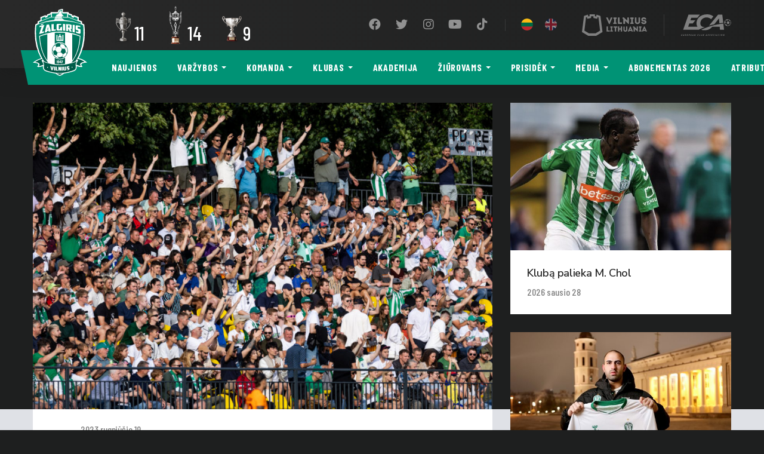

--- FILE ---
content_type: text/html; charset=UTF-8
request_url: https://fkzalgiris.lt/startuoja-bilietu-prekyba-i-konferenciju-lygos-rungtynes-pries-ferencvaros/
body_size: 38328
content:
<!DOCTYPE html>
<html lang="lt-LT">
<head>
    <meta charset="UTF-8">
    <meta name="viewport" content="width=device-width, initial-scale=1, shrink-to-fit=no">
    <meta http-equiv="x-ua-compatible" content="ie=edge">
    <meta name="theme-color" content="#009375">
    <link rel="profile" href="http://gmpg.org/xfn/11">
    <link rel="icon" type="image/x-icon" href="https://fkzalgiris.lt/wp-content/themes/fkzalgiris/images/favicon.png">
    <!-- Global site tag (gtag.js) - Google Analytics -->
<script async src="https://www.googletagmanager.com/gtag/js?id=G-6ZPKQJNTSE"></script>
<script>
  window.dataLayer = window.dataLayer || [];
  function gtag(){dataLayer.push(arguments);}
  gtag('js', new Date());

  gtag('config', 'G-6ZPKQJNTSE');
</script>    <meta name='robots' content='index, follow, max-image-preview:large, max-snippet:-1, max-video-preview:-1' />

	<!-- This site is optimized with the Yoast SEO plugin v26.8 - https://yoast.com/product/yoast-seo-wordpress/ -->
	<title>Startuoja bilietų prekyba į Konferencijų lygos rungtynes prieš „Ferencvaros“ - FK Žalgiris</title>
	<link rel="canonical" href="https://fkzalgiris.lt/startuoja-bilietu-prekyba-i-konferenciju-lygos-rungtynes-pries-ferencvaros/" />
	<meta property="og:locale" content="lt_LT" />
	<meta property="og:type" content="article" />
	<meta property="og:title" content="Startuoja bilietų prekyba į Konferencijų lygos rungtynes prieš „Ferencvaros“ - FK Žalgiris" />
	<meta property="og:description" content="Startuoja bilietų prekyba į  „Žalgirio“ rungtynes UEFA Europos Konferencijų lygos atrankoje prieš Vengrijos čempioną „Ferencvaros“. Dvikova vyks ketvirtadienį, rugpjūčio 24 d. nuo 19 val. Vilniuje,…" />
	<meta property="og:url" content="https://fkzalgiris.lt/startuoja-bilietu-prekyba-i-konferenciju-lygos-rungtynes-pries-ferencvaros/" />
	<meta property="og:site_name" content="FK Žalgiris" />
	<meta property="article:publisher" content="https://www.facebook.com/fkzalgiris/" />
	<meta property="article:published_time" content="2023-08-19T07:43:31+00:00" />
	<meta property="og:image" content="https://fkzalgiris.lt/wp-content/uploads/2024/02/social-horiz_Zalgiris_logo_2024.png" />
	<meta property="og:image:width" content="3356" />
	<meta property="og:image:height" content="2259" />
	<meta property="og:image:type" content="image/png" />
	<meta name="author" content="J" />
	<meta name="twitter:card" content="summary_large_image" />
	<meta name="twitter:creator" content="@fkzalgiris" />
	<meta name="twitter:site" content="@fkzalgiris" />
	<meta name="twitter:label1" content="Written by" />
	<meta name="twitter:data1" content="J" />
	<meta name="twitter:label2" content="Est. reading time" />
	<meta name="twitter:data2" content="1 minutė" />
	<script type="application/ld+json" class="yoast-schema-graph">{"@context":"https://schema.org","@graph":[{"@type":"Article","@id":"https://fkzalgiris.lt/startuoja-bilietu-prekyba-i-konferenciju-lygos-rungtynes-pries-ferencvaros/#article","isPartOf":{"@id":"https://fkzalgiris.lt/startuoja-bilietu-prekyba-i-konferenciju-lygos-rungtynes-pries-ferencvaros/"},"author":{"name":"J","@id":"https://fkzalgiris.lt/#/schema/person/8604babbba794a7d8767be324a3eaac8"},"headline":"Startuoja bilietų prekyba į Konferencijų lygos rungtynes prieš „Ferencvaros“","datePublished":"2023-08-19T07:43:31+00:00","mainEntityOfPage":{"@id":"https://fkzalgiris.lt/startuoja-bilietu-prekyba-i-konferenciju-lygos-rungtynes-pries-ferencvaros/"},"wordCount":154,"publisher":{"@id":"https://fkzalgiris.lt/#organization"},"inLanguage":"lt-LT"},{"@type":"WebPage","@id":"https://fkzalgiris.lt/startuoja-bilietu-prekyba-i-konferenciju-lygos-rungtynes-pries-ferencvaros/","url":"https://fkzalgiris.lt/startuoja-bilietu-prekyba-i-konferenciju-lygos-rungtynes-pries-ferencvaros/","name":"Startuoja bilietų prekyba į Konferencijų lygos rungtynes prieš „Ferencvaros“ - FK Žalgiris","isPartOf":{"@id":"https://fkzalgiris.lt/#website"},"datePublished":"2023-08-19T07:43:31+00:00","breadcrumb":{"@id":"https://fkzalgiris.lt/startuoja-bilietu-prekyba-i-konferenciju-lygos-rungtynes-pries-ferencvaros/#breadcrumb"},"inLanguage":"lt-LT","potentialAction":[{"@type":"ReadAction","target":["https://fkzalgiris.lt/startuoja-bilietu-prekyba-i-konferenciju-lygos-rungtynes-pries-ferencvaros/"]}]},{"@type":"BreadcrumbList","@id":"https://fkzalgiris.lt/startuoja-bilietu-prekyba-i-konferenciju-lygos-rungtynes-pries-ferencvaros/#breadcrumb","itemListElement":[{"@type":"ListItem","position":1,"name":"Home","item":"https://fkzalgiris.lt/"},{"@type":"ListItem","position":2,"name":"Naujienos","item":"https://fkzalgiris.lt/naujienos/"},{"@type":"ListItem","position":3,"name":"Startuoja bilietų prekyba į Konferencijų lygos rungtynes prieš „Ferencvaros“"}]},{"@type":"WebSite","@id":"https://fkzalgiris.lt/#website","url":"https://fkzalgiris.lt/","name":"FK Žalgiris","description":"oficiali Vilniaus „Žalgirio“ futbolo klubo svetainė","publisher":{"@id":"https://fkzalgiris.lt/#organization"},"potentialAction":[{"@type":"SearchAction","target":{"@type":"EntryPoint","urlTemplate":"https://fkzalgiris.lt/?s={search_term_string}"},"query-input":{"@type":"PropertyValueSpecification","valueRequired":true,"valueName":"search_term_string"}}],"inLanguage":"lt-LT"},{"@type":"Organization","@id":"https://fkzalgiris.lt/#organization","name":"FK Žalgiris","url":"https://fkzalgiris.lt/","logo":{"@type":"ImageObject","inLanguage":"lt-LT","@id":"https://fkzalgiris.lt/#/schema/logo/image/","url":"https://fkzalgiris.lt/wp-content/uploads/2024/01/horiz-FK-Zalgiris-logo-2015.png","contentUrl":"https://fkzalgiris.lt/wp-content/uploads/2024/01/horiz-FK-Zalgiris-logo-2015.png","width":3073,"height":2048,"caption":"FK Žalgiris"},"image":{"@id":"https://fkzalgiris.lt/#/schema/logo/image/"},"sameAs":["https://www.facebook.com/fkzalgiris/","https://x.com/fkzalgiris","https://www.instagram.com/fkzalgiris/","https://www.youtube.com/channel/UC1ag8JLxGirltMUoLlzfZLA"]},{"@type":"Person","@id":"https://fkzalgiris.lt/#/schema/person/8604babbba794a7d8767be324a3eaac8","name":"J"}]}</script>
	<!-- / Yoast SEO plugin. -->


<link rel='dns-prefetch' href='//fonts.googleapis.com' />
<link rel='dns-prefetch' href='//use.fontawesome.com' />
<link rel="alternate" title="oEmbed (JSON)" type="application/json+oembed" href="https://fkzalgiris.lt/api/oembed/1.0/embed?url=https%3A%2F%2Ffkzalgiris.lt%2Fstartuoja-bilietu-prekyba-i-konferenciju-lygos-rungtynes-pries-ferencvaros%2F&#038;lang=lt" />
<link rel="alternate" title="oEmbed (XML)" type="text/xml+oembed" href="https://fkzalgiris.lt/api/oembed/1.0/embed?url=https%3A%2F%2Ffkzalgiris.lt%2Fstartuoja-bilietu-prekyba-i-konferenciju-lygos-rungtynes-pries-ferencvaros%2F&#038;format=xml&#038;lang=lt" />
<style id='wp-img-auto-sizes-contain-inline-css' type='text/css'>
img:is([sizes=auto i],[sizes^="auto," i]){contain-intrinsic-size:3000px 1500px}
/*# sourceURL=wp-img-auto-sizes-contain-inline-css */
</style>
<style id='wp-emoji-styles-inline-css' type='text/css'>

	img.wp-smiley, img.emoji {
		display: inline !important;
		border: none !important;
		box-shadow: none !important;
		height: 1em !important;
		width: 1em !important;
		margin: 0 0.07em !important;
		vertical-align: -0.1em !important;
		background: none !important;
		padding: 0 !important;
	}
/*# sourceURL=wp-emoji-styles-inline-css */
</style>
<style id='classic-theme-styles-inline-css' type='text/css'>
/*! This file is auto-generated */
.wp-block-button__link{color:#fff;background-color:#32373c;border-radius:9999px;box-shadow:none;text-decoration:none;padding:calc(.667em + 2px) calc(1.333em + 2px);font-size:1.125em}.wp-block-file__button{background:#32373c;color:#fff;text-decoration:none}
/*# sourceURL=/wp-includes/css/classic-themes.min.css */
</style>
<link rel='stylesheet' id='contact-form-7-css' href='https://fkzalgiris.lt/wp-content/plugins/contact-form-7/includes/css/styles.css?ver=6.1.4' type='text/css' media='all' />
<link rel='stylesheet' id='buttons-css' href='https://fkzalgiris.lt/wp-includes/css/buttons.min.css?ver=6.9' type='text/css' media='all' />
<link rel='stylesheet' id='dashicons-css' href='https://fkzalgiris.lt/wp-includes/css/dashicons.min.css?ver=6.9' type='text/css' media='all' />
<link rel='stylesheet' id='mediaelement-css' href='https://fkzalgiris.lt/wp-includes/js/mediaelement/mediaelementplayer-legacy.min.css?ver=4.2.17' type='text/css' media='all' />
<link rel='stylesheet' id='wp-mediaelement-css' href='https://fkzalgiris.lt/wp-includes/js/mediaelement/wp-mediaelement.min.css?ver=6.9' type='text/css' media='all' />
<link rel='stylesheet' id='media-views-css' href='https://fkzalgiris.lt/wp-includes/css/media-views.min.css?ver=6.9' type='text/css' media='all' />
<link rel='stylesheet' id='imgareaselect-css' href='https://fkzalgiris.lt/wp-includes/js/imgareaselect/imgareaselect.css?ver=0.9.8' type='text/css' media='all' />
<link rel='stylesheet' id='google-fonts-css' href='https://fonts.googleapis.com/css?family=Barlow+Condensed:400,500,600,700|Nunito+Sans:400,600&#038;display=swap&#038;subset=latin-ext' type='text/css' media='all' />
<link crossorigin="anonymous" integrity="sha384-DyZ88mC6Up2uqS4h/KRgHuoeGwBcD4Ng9SiP4dIRy0EXTlnuz47vAwmeGwVChigm" rel='stylesheet' id='font-awesome-css' href='https://use.fontawesome.com/releases/v5.15.4/css/all.css' type='text/css' media='all' />
<link rel='stylesheet' id='main-css' href='https://fkzalgiris.lt/wp-content/themes/fkzalgiris/styles/main.css?ver=1.41' type='text/css' media='all' />
<script type="text/javascript" id="utils-js-extra">
/* <![CDATA[ */
var userSettings = {"url":"/","uid":"0","time":"1769771358","secure":"1"};
//# sourceURL=utils-js-extra
/* ]]> */
</script>
<script type="text/javascript" src="https://fkzalgiris.lt/wp-includes/js/utils.min.js?ver=6.9" id="utils-js"></script>
<script type="text/javascript" src="https://fkzalgiris.lt/wp-content/themes/fkzalgiris/scripts/jquery.min.js?ver=3.60" id="jquery-js"></script>
<script type="text/javascript" src="https://fkzalgiris.lt/wp-includes/js/plupload/moxie.min.js?ver=1.3.5.1" id="moxiejs-js"></script>
<script type="text/javascript" src="https://fkzalgiris.lt/wp-includes/js/plupload/plupload.min.js?ver=2.1.9" id="plupload-js"></script>
<link rel="https://api.w.org/" href="https://fkzalgiris.lt/api/" /><link rel="alternate" title="JSON" type="application/json" href="https://fkzalgiris.lt/api/wp/v2/posts/13421" /><link rel='shortlink' href='https://fkzalgiris.lt/?p=13421' />
		<style type="text/css" id="wp-custom-css">
			/* ==================================================
   SPONSORIŲ SEKCIJA - PILNAS SUTVARKYTAS KODAS
   ================================================== */

.sponsors {
    background: #ffffff !important; 
    padding: 60px 0;
    margin: 0;
    width: 100%;
    display: block;
    clear: both;
}

.sponsors-inner {
    max-width: 1200px;
    margin: 0 auto;
    padding: 0 20px;
    display: flex;
    flex-direction: column;
}

.sponsor-row {
    display: flex;
    flex-direction: column;
    align-items: center; 
    margin-bottom: 70px;
    width: 100%;
}

/* EILIŠKUMAS */
.sponsors-xl { order: 1; }
.sponsors-lg { order: 2; }
.sponsors-md { order: 3; }
.sponsors-sm { order: 4; }
.sponsors-xxs { order: 5; }
.sponsors-xs { order: 6; }

/* ==================================================
   TEKSTO DYDŽIŲ HIERARCHIJA
   ================================================== */

.sponsor-label {
    font-weight: 900;
    text-transform: uppercase;
    margin-bottom: 35px;
    text-align: center;
    line-height: 1.2;
    color: #9c8746;
}

.sponsors-xl .sponsor-label { font-size: 32px; letter-spacing: 0.12em; }
.sponsors-lg .sponsor-label { font-size: 24px; }
.sponsors-md .sponsor-label { font-size: 20px; }
.sponsors-sm .sponsor-label { font-size: 16px; }
.sponsors-xs .sponsor-label, 
.sponsors-xxs .sponsor-label { font-size: 13px; opacity: 0.7; }

/* ==================================================
   KORTELĖS IR LOGOTIPŲ DYDŽIAI
   ================================================== */

.sponsor-logos {
    display: flex;
    flex-wrap: wrap;
    justify-content: center; 
    gap: 25px;
    width: 100%;
}

.sponsor-logo {
    flex: 0 1 260px;
    height: 130px;
    background: #ffffff;
    border-radius: 12px;
    box-shadow: 0 4px 15px rgba(0,0,0,0.06);
    display: flex;
    align-items: center;
    justify-content: center;
    padding: 20px;
    box-sizing: border-box;
}

/* Mažesnės kortelės apačiai */
.sponsors-xs .sponsor-logo,
.sponsors-xxs .sponsor-logo {
    flex: 0 1 180px;
    height: 90px;
}

/* PAGRINDINĖ TAISYKLĖ LOGOTIPŲ DYDŽIUI */
.sponsor-logo img {
    width: auto;
    height: auto;
    max-width: 100%;
    max-height: px; 
    object-fit: contain;
    display: block;
}

.sponsors-xs .sponsor-logo img,
.sponsors-xxs .sponsor-logo img {
    max-height: 45px;
}

/* ==================================================
   NARESTA IR CYBER CITY DIDINIMAS
   ================================================== */
img[alt*="naresta"], img[alt*="Naresta"],
img[alt*="cyber"], img[alt*="Cyber"] {
    max-height: 100px !important; 
    transform: scale(2.3) !important;
}

/* Strateginių partnerių kortelės */
.sponsors-xl .sponsor-logo {
    flex: 0 1 320px;
    height: 160px;
}
.sponsors-xl .sponsor-logo img {
    max-height: 110px;
}

/* ==================================================
   RESPONSIVE
   ================================================== */
@media (max-width: 768px) {
    .sponsor-logo {
        flex: 0 1 calc(50% - 15px) !important;
        height: 100px !important;
    }
    img[alt*="naresta"], img[alt*="cyber"] {
        transform: scale(1.6) !important;
    }
}
/* Suraskite savo meniu nuorodų klasę (pavyzdžiui .main-menu a) */
.nav-link, 
.menu-item a {
    white-space: nowrap !important; /* Neleidžia kelti teksto į kitą eilutę */
    display: inline-block !important;
}
/* =========================================
   iOS Safari mobile menu (off-canvas) FIX
   Bandymas Nr.2 – taikoma ir Responsive Menu pluginui
   ========================================= */

/* Dinaminis viewport aukštis (iOS Safari) */
:root { --vh: 1vh; }
@supports (height: 100dvh) {
  :root { --vh: 1dvh; }
}

/* 1) Responsive Menu plugin (labai dažnas) */
#responsive-menu-container,
#responsive-menu-wrapper,
#responsive-menu-pro-container,
#responsive-menu-pro-wrapper {
  position: fixed !important;
  inset: 0 !important;                 /* top/right/bottom/left = 0 */
  height: calc(var(--vh) * 100) !important;
  max-height: calc(var(--vh) * 100) !important;
  overflow-y: auto !important;
  -webkit-overflow-scrolling: touch !important;
  overscroll-behavior: contain;
  z-index: 999999 !important;
  padding-bottom: env(safe-area-inset-bottom);
  padding-top: env(safe-area-inset-top);
}

/* 2) Jei tavo tema/pluginas naudoja kitus pavadinimus – “gaudom” pagal fragmentus */
[class*="offcanvas"],
[class*="off-canvas"],
[class*="drawer"],
[class*="slideout"],
[class*="mobile-menu"],
[class*="mobile-nav"],
[class*="nav-drawer"],
[id*="offcanvas"],
[id*="mobile-menu"],
[id*="drawer"],
[id*="slideout"]{
  position: fixed !important;
  inset: 0 !important;
  height: calc(var(--vh) * 100) !important;
  max-height: calc(var(--vh) * 100) !important;
  overflow-y: auto !important;
  -webkit-overflow-scrolling: touch !important;
  overscroll-behavior: contain;
  z-index: 999999 !important;
  padding-bottom: env(safe-area-inset-bottom);
  padding-top: env(safe-area-inset-top);
}

/* 3) Užrakinti puslapį po meniu, kai meniu atidarytas (dažni class'ai) */
html.responsive-menu-open,
body.responsive-menu-open,
html.menu-open, body.menu-open,
html.nav-open, body.nav-open,
html.offcanvas-open, body.offcanvas-open{
  overflow: hidden !important;
  height: 100% !important;
  touch-action: none;
}

/* 4) WP admin bar (kai esi prisijungęs) kartais “pastumia” overlay žemyn */
body.admin-bar #responsive-menu-container,
body.admin-bar #responsive-menu-wrapper,
body.admin-bar [class*="offcanvas"],
body.admin-bar [class*="drawer"],
body.admin-bar [class*="mobile-menu"],
body.admin-bar [class*="mobile-nav"]{
  top: 0 !important;   /* neleisti nusileisti dėl admin bar */
}
		</style>
		<style id='global-styles-inline-css' type='text/css'>
:root{--wp--preset--aspect-ratio--square: 1;--wp--preset--aspect-ratio--4-3: 4/3;--wp--preset--aspect-ratio--3-4: 3/4;--wp--preset--aspect-ratio--3-2: 3/2;--wp--preset--aspect-ratio--2-3: 2/3;--wp--preset--aspect-ratio--16-9: 16/9;--wp--preset--aspect-ratio--9-16: 9/16;--wp--preset--color--black: #000000;--wp--preset--color--cyan-bluish-gray: #abb8c3;--wp--preset--color--white: #ffffff;--wp--preset--color--pale-pink: #f78da7;--wp--preset--color--vivid-red: #cf2e2e;--wp--preset--color--luminous-vivid-orange: #ff6900;--wp--preset--color--luminous-vivid-amber: #fcb900;--wp--preset--color--light-green-cyan: #7bdcb5;--wp--preset--color--vivid-green-cyan: #00d084;--wp--preset--color--pale-cyan-blue: #8ed1fc;--wp--preset--color--vivid-cyan-blue: #0693e3;--wp--preset--color--vivid-purple: #9b51e0;--wp--preset--gradient--vivid-cyan-blue-to-vivid-purple: linear-gradient(135deg,rgb(6,147,227) 0%,rgb(155,81,224) 100%);--wp--preset--gradient--light-green-cyan-to-vivid-green-cyan: linear-gradient(135deg,rgb(122,220,180) 0%,rgb(0,208,130) 100%);--wp--preset--gradient--luminous-vivid-amber-to-luminous-vivid-orange: linear-gradient(135deg,rgb(252,185,0) 0%,rgb(255,105,0) 100%);--wp--preset--gradient--luminous-vivid-orange-to-vivid-red: linear-gradient(135deg,rgb(255,105,0) 0%,rgb(207,46,46) 100%);--wp--preset--gradient--very-light-gray-to-cyan-bluish-gray: linear-gradient(135deg,rgb(238,238,238) 0%,rgb(169,184,195) 100%);--wp--preset--gradient--cool-to-warm-spectrum: linear-gradient(135deg,rgb(74,234,220) 0%,rgb(151,120,209) 20%,rgb(207,42,186) 40%,rgb(238,44,130) 60%,rgb(251,105,98) 80%,rgb(254,248,76) 100%);--wp--preset--gradient--blush-light-purple: linear-gradient(135deg,rgb(255,206,236) 0%,rgb(152,150,240) 100%);--wp--preset--gradient--blush-bordeaux: linear-gradient(135deg,rgb(254,205,165) 0%,rgb(254,45,45) 50%,rgb(107,0,62) 100%);--wp--preset--gradient--luminous-dusk: linear-gradient(135deg,rgb(255,203,112) 0%,rgb(199,81,192) 50%,rgb(65,88,208) 100%);--wp--preset--gradient--pale-ocean: linear-gradient(135deg,rgb(255,245,203) 0%,rgb(182,227,212) 50%,rgb(51,167,181) 100%);--wp--preset--gradient--electric-grass: linear-gradient(135deg,rgb(202,248,128) 0%,rgb(113,206,126) 100%);--wp--preset--gradient--midnight: linear-gradient(135deg,rgb(2,3,129) 0%,rgb(40,116,252) 100%);--wp--preset--font-size--small: 13px;--wp--preset--font-size--medium: 20px;--wp--preset--font-size--large: 36px;--wp--preset--font-size--x-large: 42px;--wp--preset--spacing--20: 0.44rem;--wp--preset--spacing--30: 0.67rem;--wp--preset--spacing--40: 1rem;--wp--preset--spacing--50: 1.5rem;--wp--preset--spacing--60: 2.25rem;--wp--preset--spacing--70: 3.38rem;--wp--preset--spacing--80: 5.06rem;--wp--preset--shadow--natural: 6px 6px 9px rgba(0, 0, 0, 0.2);--wp--preset--shadow--deep: 12px 12px 50px rgba(0, 0, 0, 0.4);--wp--preset--shadow--sharp: 6px 6px 0px rgba(0, 0, 0, 0.2);--wp--preset--shadow--outlined: 6px 6px 0px -3px rgb(255, 255, 255), 6px 6px rgb(0, 0, 0);--wp--preset--shadow--crisp: 6px 6px 0px rgb(0, 0, 0);}:where(.is-layout-flex){gap: 0.5em;}:where(.is-layout-grid){gap: 0.5em;}body .is-layout-flex{display: flex;}.is-layout-flex{flex-wrap: wrap;align-items: center;}.is-layout-flex > :is(*, div){margin: 0;}body .is-layout-grid{display: grid;}.is-layout-grid > :is(*, div){margin: 0;}:where(.wp-block-columns.is-layout-flex){gap: 2em;}:where(.wp-block-columns.is-layout-grid){gap: 2em;}:where(.wp-block-post-template.is-layout-flex){gap: 1.25em;}:where(.wp-block-post-template.is-layout-grid){gap: 1.25em;}.has-black-color{color: var(--wp--preset--color--black) !important;}.has-cyan-bluish-gray-color{color: var(--wp--preset--color--cyan-bluish-gray) !important;}.has-white-color{color: var(--wp--preset--color--white) !important;}.has-pale-pink-color{color: var(--wp--preset--color--pale-pink) !important;}.has-vivid-red-color{color: var(--wp--preset--color--vivid-red) !important;}.has-luminous-vivid-orange-color{color: var(--wp--preset--color--luminous-vivid-orange) !important;}.has-luminous-vivid-amber-color{color: var(--wp--preset--color--luminous-vivid-amber) !important;}.has-light-green-cyan-color{color: var(--wp--preset--color--light-green-cyan) !important;}.has-vivid-green-cyan-color{color: var(--wp--preset--color--vivid-green-cyan) !important;}.has-pale-cyan-blue-color{color: var(--wp--preset--color--pale-cyan-blue) !important;}.has-vivid-cyan-blue-color{color: var(--wp--preset--color--vivid-cyan-blue) !important;}.has-vivid-purple-color{color: var(--wp--preset--color--vivid-purple) !important;}.has-black-background-color{background-color: var(--wp--preset--color--black) !important;}.has-cyan-bluish-gray-background-color{background-color: var(--wp--preset--color--cyan-bluish-gray) !important;}.has-white-background-color{background-color: var(--wp--preset--color--white) !important;}.has-pale-pink-background-color{background-color: var(--wp--preset--color--pale-pink) !important;}.has-vivid-red-background-color{background-color: var(--wp--preset--color--vivid-red) !important;}.has-luminous-vivid-orange-background-color{background-color: var(--wp--preset--color--luminous-vivid-orange) !important;}.has-luminous-vivid-amber-background-color{background-color: var(--wp--preset--color--luminous-vivid-amber) !important;}.has-light-green-cyan-background-color{background-color: var(--wp--preset--color--light-green-cyan) !important;}.has-vivid-green-cyan-background-color{background-color: var(--wp--preset--color--vivid-green-cyan) !important;}.has-pale-cyan-blue-background-color{background-color: var(--wp--preset--color--pale-cyan-blue) !important;}.has-vivid-cyan-blue-background-color{background-color: var(--wp--preset--color--vivid-cyan-blue) !important;}.has-vivid-purple-background-color{background-color: var(--wp--preset--color--vivid-purple) !important;}.has-black-border-color{border-color: var(--wp--preset--color--black) !important;}.has-cyan-bluish-gray-border-color{border-color: var(--wp--preset--color--cyan-bluish-gray) !important;}.has-white-border-color{border-color: var(--wp--preset--color--white) !important;}.has-pale-pink-border-color{border-color: var(--wp--preset--color--pale-pink) !important;}.has-vivid-red-border-color{border-color: var(--wp--preset--color--vivid-red) !important;}.has-luminous-vivid-orange-border-color{border-color: var(--wp--preset--color--luminous-vivid-orange) !important;}.has-luminous-vivid-amber-border-color{border-color: var(--wp--preset--color--luminous-vivid-amber) !important;}.has-light-green-cyan-border-color{border-color: var(--wp--preset--color--light-green-cyan) !important;}.has-vivid-green-cyan-border-color{border-color: var(--wp--preset--color--vivid-green-cyan) !important;}.has-pale-cyan-blue-border-color{border-color: var(--wp--preset--color--pale-cyan-blue) !important;}.has-vivid-cyan-blue-border-color{border-color: var(--wp--preset--color--vivid-cyan-blue) !important;}.has-vivid-purple-border-color{border-color: var(--wp--preset--color--vivid-purple) !important;}.has-vivid-cyan-blue-to-vivid-purple-gradient-background{background: var(--wp--preset--gradient--vivid-cyan-blue-to-vivid-purple) !important;}.has-light-green-cyan-to-vivid-green-cyan-gradient-background{background: var(--wp--preset--gradient--light-green-cyan-to-vivid-green-cyan) !important;}.has-luminous-vivid-amber-to-luminous-vivid-orange-gradient-background{background: var(--wp--preset--gradient--luminous-vivid-amber-to-luminous-vivid-orange) !important;}.has-luminous-vivid-orange-to-vivid-red-gradient-background{background: var(--wp--preset--gradient--luminous-vivid-orange-to-vivid-red) !important;}.has-very-light-gray-to-cyan-bluish-gray-gradient-background{background: var(--wp--preset--gradient--very-light-gray-to-cyan-bluish-gray) !important;}.has-cool-to-warm-spectrum-gradient-background{background: var(--wp--preset--gradient--cool-to-warm-spectrum) !important;}.has-blush-light-purple-gradient-background{background: var(--wp--preset--gradient--blush-light-purple) !important;}.has-blush-bordeaux-gradient-background{background: var(--wp--preset--gradient--blush-bordeaux) !important;}.has-luminous-dusk-gradient-background{background: var(--wp--preset--gradient--luminous-dusk) !important;}.has-pale-ocean-gradient-background{background: var(--wp--preset--gradient--pale-ocean) !important;}.has-electric-grass-gradient-background{background: var(--wp--preset--gradient--electric-grass) !important;}.has-midnight-gradient-background{background: var(--wp--preset--gradient--midnight) !important;}.has-small-font-size{font-size: var(--wp--preset--font-size--small) !important;}.has-medium-font-size{font-size: var(--wp--preset--font-size--medium) !important;}.has-large-font-size{font-size: var(--wp--preset--font-size--large) !important;}.has-x-large-font-size{font-size: var(--wp--preset--font-size--x-large) !important;}
/*# sourceURL=global-styles-inline-css */
</style>
</head>
<body class="wp-singular post-template-default single single-post postid-13421 single-format-standard wp-theme-fkzalgiris d-flex flex-column mvh-100">
    
    <nav class="nav navbar navbar-main navbar-expand-lg flex-column fixed-top">
        <div class="top-bar navbar-dark w-100">
            <div class="container mw-xs-none">
                <div class="d-flex align-items-center flex-grow-1 justify-content-end position-relative">
                    <a class="navbar-brand" href="https://fkzalgiris.lt/"><img src="https://fkzalgiris.lt/wp-content/themes/fkzalgiris/images/logo.svg" alt=""></a>
                        <div class="cups-won d-none d-lg-flex">
                            <a class="cup" href="https://fkzalgiris.lt/trofejai/">
                <img class="img-fluid lazy" data-src="https://fkzalgiris.lt/wp-content/uploads/2019/06/a_lyga.png" alt="Lietuvos čempionatas">
                <div class="h3 number">11</div>        
            </a>
                    <a class="cup" href="https://fkzalgiris.lt/trofejai/">
                <img class="img-fluid lazy" data-src="https://fkzalgiris.lt/wp-content/uploads/2022/10/lff_taure-new-sm1.png" alt="LFF taurė">
                <div class="h3 number">14</div>        
            </a>
                    <a class="cup" href="https://fkzalgiris.lt/trofejai/">
                <img class="img-fluid lazy" data-src="https://fkzalgiris.lt/wp-content/uploads/2019/06/supertaure.png" alt="LFF Supertaurė">
                <div class="h3 number">9</div>        
            </a>
            </div>
<ul id="menu-social" class="navbar-nav nav-social flex-row align-items-center mb-2 mb-md-0"><li id="menu-item-13" class="menu-item menu-item-type-custom menu-item-object-custom menu-item-13 nav-item"><a target="_blank" href="https://www.facebook.com/fkzalgiris/" class="nav-link"><i class="fab fa-facebook fa-fw"></i><span>Facebook</span></a></li>
<li id="menu-item-14" class="menu-item menu-item-type-custom menu-item-object-custom menu-item-14 nav-item"><a target="_blank" href="https://twitter.com/fkzalgiris" class="nav-link"><i class="fab fa-twitter fa-fw"></i><span>Twitter</span></a></li>
<li id="menu-item-60" class="menu-item menu-item-type-custom menu-item-object-custom menu-item-60 nav-item"><a target="_blank" href="https://www.instagram.com/fkzalgiris/" class="nav-link"><i class="fab fa-instagram fa-fw"></i><span>Instagram</span></a></li>
<li id="menu-item-61" class="menu-item menu-item-type-custom menu-item-object-custom menu-item-61 nav-item"><a target="_blank" href="https://www.youtube.com/channel/UC1ag8JLxGirltMUoLlzfZLA" class="nav-link"><i class="fab fa-youtube fa-fw"></i><span>YouTube</span></a></li>
<li id="menu-item-8750" class="menu-item menu-item-type-custom menu-item-object-custom menu-item-8750 nav-item"><a href="https://www.tiktok.com/@fkzalgiris" class="nav-link"><i class="fab fa-tiktok fa-fw"></i><span>TikTok</span></a></li>
</ul>                    <span class="separator separator-sm d-none d-lg-block"></span>
                        <ul class="navbar-nav nav-lang flex-row align-items-center mb-2 mb-md-0">
                    <li class="menu-item">
                <a data-toggle="tooltip" data-placement="bottom" data-template='<div class="tooltip tooltip-dark"><div class="arrow"></div><div class="tooltip-inner"></div></div>' title="Lietuviškai" class="btn btn-lang btn-sm active" href="https://fkzalgiris.lt/startuoja-bilietu-prekyba-i-konferenciju-lygos-rungtynes-pries-ferencvaros/"><img class="lang-img" src="https://fkzalgiris.lt/wp-content/themes/fkzalgiris/images/flags/1x1/lt.svg"></a>
            </li>
                        <li class="menu-item">
                <a data-toggle="tooltip" data-placement="bottom" data-template='<div class="tooltip tooltip-dark"><div class="arrow"></div><div class="tooltip-inner"></div></div>' title="English" class="btn btn-lang btn-sm" href="https://fkzalgiris.lt/en/"><img class="lang-img" src="https://fkzalgiris.lt/wp-content/themes/fkzalgiris/images/flags/1x1/en.svg"></a>
            </li>
                </ul>
                                            <a href="https://vilnius.lt/" target="_blank">
                        <svg width="109" height="36" viewBox="0 0 109 36" fill="none" xmlns="http://www.w3.org/2000/svg" class="svg-vilnius svg-whitey">
<path d="M17.237 3.26739H19.1935L19.213 6.10435L25.4543 7.47391L26.0804 4.63696L27.6652 5.10652L30.3457 27.2543L22.7348 31.8326L17.4913 31.813H17.237H16.9826L11.7391 31.8326L4.1087 27.2739L6.76956 5.10652L8.35435 4.63696L9 7.47391L15.2413 6.10435L15.2609 3.26739H17.237ZM23.8109 3.5413L21.7957 3.0913L21.6783 0H17.4913H16.963H12.7761L12.6391 3.0913L10.6239 3.5413L9.97826 0.48913L3.46304 2.68043L0 29.6217L10.6239 35.9804L16.963 36H17.2174H17.4717L23.8109 35.9804L34.4348 29.6217L30.9913 2.68043L24.4761 0.48913L23.8109 3.5413ZM107.785 11.563C107.628 11.1913 107.413 10.8978 107.139 10.663C106.865 10.4283 106.552 10.2522 106.18 10.1152C105.828 9.97826 105.437 9.88043 105.007 9.82174C104.596 9.76304 104.165 9.70435 103.735 9.64565C103.48 9.62609 103.265 9.58696 103.05 9.54783C102.835 9.5087 102.639 9.45 102.483 9.37174C102.326 9.29348 102.189 9.19565 102.111 9.0587C102.033 8.92174 101.993 8.76522 102.013 8.55C102.033 8.37391 102.091 8.19783 102.209 8.08043C102.326 7.94348 102.463 7.82609 102.659 7.74783C102.835 7.66956 103.03 7.61087 103.246 7.57174C103.461 7.53261 103.676 7.53261 103.891 7.55217C104.107 7.57174 104.302 7.63043 104.478 7.7087C104.654 7.78696 104.791 7.90435 104.909 8.0413C105.007 8.17826 105.065 8.35435 105.065 8.56956H105.965H106.807H107.726C107.726 8.06087 107.628 7.5913 107.452 7.18043C107.276 6.76957 107.022 6.43696 106.689 6.14348C106.357 5.85 105.985 5.61522 105.574 5.4587C105.163 5.28261 104.713 5.16522 104.243 5.10652C103.774 5.04783 103.304 5.04783 102.854 5.10652C102.385 5.16522 101.954 5.28261 101.524 5.4587C101.113 5.63478 100.741 5.86957 100.409 6.14348C100.076 6.43696 99.8413 6.78913 99.6456 7.18043C99.4696 7.5913 99.3717 8.0413 99.3913 8.56956C99.3913 9.15652 99.5087 9.64565 99.6848 10.0565C99.8804 10.4674 100.135 10.8 100.487 11.0543C100.839 11.3087 101.25 11.5043 101.739 11.6413C102.228 11.7783 102.757 11.8565 103.363 11.8957C103.637 11.9152 103.891 11.9348 104.126 11.9739C104.361 12.013 104.576 12.0717 104.772 12.1304C104.948 12.2087 105.104 12.3065 105.202 12.4239C105.3 12.5413 105.359 12.6978 105.359 12.8935C105.359 13.0696 105.3 13.2261 105.163 13.363C105.046 13.5 104.889 13.5978 104.674 13.6761C104.478 13.7543 104.243 13.7935 104.009 13.8326C103.774 13.8522 103.52 13.8522 103.285 13.813C103.05 13.7739 102.815 13.7152 102.62 13.637C102.424 13.5391 102.248 13.4413 102.13 13.3043C102.013 13.1674 101.935 12.9913 101.935 12.7957H101.015H100.135H99.1956C99.1956 13.3239 99.2935 13.7935 99.4891 14.2043C99.6848 14.6152 99.9587 14.9674 100.291 15.2609C100.624 15.5543 101.035 15.7891 101.465 15.9652C101.896 16.1413 102.365 16.2587 102.854 16.3174C103.343 16.3761 103.833 16.3761 104.322 16.3174C104.811 16.2587 105.28 16.1413 105.73 15.9848C106.18 15.8087 106.572 15.5935 106.904 15.3C107.257 15.0261 107.53 14.6739 107.726 14.2826C107.922 13.8913 108.02 13.4413 108.039 12.9326C108.02 12.3848 107.941 11.9348 107.785 11.563ZM94.6761 5.26304V12.4239C94.6761 12.6391 94.6174 12.8348 94.5391 12.9913C94.4413 13.1478 94.3239 13.2848 94.1674 13.4022C94.0109 13.5196 93.8348 13.5978 93.6391 13.6565C93.4435 13.7152 93.2478 13.7348 93.0326 13.7348C92.837 13.7348 92.6217 13.7152 92.4261 13.6565C92.2304 13.5978 92.0544 13.5196 91.8978 13.4022C91.7413 13.3043 91.6043 13.1674 91.5065 12.9913C91.4087 12.8348 91.3696 12.6391 91.3696 12.4239V5.26304H90H88.6696V12.4826C88.6696 12.9522 88.7478 13.4022 88.9043 13.7935C89.0609 14.1848 89.2761 14.537 89.55 14.8304C89.8239 15.1435 90.1565 15.3978 90.5087 15.5935C90.8804 15.8087 91.2717 15.9652 91.6826 16.063C92.113 16.1804 92.5435 16.2196 92.9935 16.2196C93.4435 16.2196 93.8739 16.1609 94.3043 16.063C94.7348 15.9457 95.1261 15.7891 95.4783 15.5935C95.85 15.3783 96.163 15.1239 96.437 14.8304C96.7109 14.5174 96.9261 14.1848 97.0826 13.7935C97.2391 13.4022 97.3174 12.9717 97.3174 12.4826V5.26304H95.987H94.6761ZM85.1674 7.66957H86.4391V5.26304H81.1174V7.66957H82.3891V13.6565H81V16.0826H86.537V13.6565H85.1478V7.66957H85.1674ZM75.8935 10.5652L70.3761 5.22391H70.3565V5.20435H67.8913V7.57174H69.3587V16.1022H70.787H72.2348V10.7609L77.7522 16.0826H78.75V5.26304H75.8935V10.5652ZM63.0783 12.287V11.3283V10.6239V10.0565V9.5087V8.86304V8.02174V6.84783V5.24348H61.6696H60.2609V16.063H63.6456H67.05V15.2217V14.4391V13.5978H63.0783V12.287ZM56.6804 7.66957H57.9522V5.26304H52.6304V7.66957H53.9022V13.6565H52.513V16.0826H58.05V13.6565H56.6609V7.66957H56.6804ZM48.3652 5.26304H51.0457V5.67391L46.4087 16.2H45.2152L40.5391 5.67391V5.26304H43.2196L45.7826 11.387H45.8609L48.3652 5.26304ZM105.535 25.9239H103.598L104.557 23.6935L105.535 25.9239ZM106.728 28.8587H108.841V28.5457L105.007 20.2696H104.087L100.272 28.5457V28.8587H102.385L102.874 27.7826H106.239L106.728 28.8587ZM98.6674 26.9413V22.2457H99.6652V20.3478H95.537V22.2457H96.5348V26.9413H95.4587V28.8391H99.763V26.9413H98.6674ZM82.0956 25.9239H80.1587L81.1174 23.6935L82.0956 25.9239ZM83.3087 28.8587H85.4217V28.5457L81.587 20.25H80.6478L76.8326 28.5261V28.8391H78.9456L79.4348 27.763H82.7804L83.3087 28.8587ZM72.763 27.0196C72.6065 27.0196 72.45 27 72.2935 26.9609C72.137 26.9217 72 26.863 71.8826 26.7652C71.7652 26.687 71.6674 26.5696 71.5891 26.4522C71.5109 26.3152 71.4717 26.1783 71.4717 26.0022V20.387C71.1391 20.387 70.787 20.387 70.4348 20.387C70.0826 20.387 69.7304 20.387 69.3978 20.387V26.0217C69.3978 26.3935 69.4565 26.7457 69.5739 27.0391C69.6913 27.3522 69.8674 27.6261 70.0826 27.8609C70.2978 28.0957 70.5522 28.3109 70.8261 28.4674C71.1196 28.6239 71.413 28.7609 71.7457 28.8391C72.0783 28.9174 72.4109 28.9565 72.763 28.9565C73.1152 28.9565 73.4478 28.9174 73.7804 28.8391C74.113 28.7609 74.4065 28.6239 74.7 28.4674C74.9739 28.3109 75.2283 28.0957 75.4435 27.8609C75.6587 27.6261 75.8152 27.3522 75.9326 27.0391C76.05 26.7261 76.1087 26.3935 76.1087 26.0217V20.3674C75.7761 20.3674 75.4239 20.3674 75.0717 20.3674C74.7196 20.3674 74.387 20.3674 74.0348 20.3674V25.9826C74.0348 26.1587 73.9957 26.3152 73.9174 26.4326C73.8391 26.5696 73.7413 26.6674 73.6239 26.7457C73.5065 26.8239 73.3696 26.9022 73.213 26.9413C73.0761 27 72.9196 27.0196 72.763 27.0196ZM67.3043 20.3674C66.5609 20.3674 65.8174 20.3674 65.0935 20.3674V23.4391H62.4717V20.3674C62.1 20.3674 61.7283 20.3674 61.3565 20.3674C60.9848 20.3674 60.613 20.3674 60.2609 20.3674V28.8587C60.6326 28.8587 60.9848 28.8587 61.3565 28.8587C61.7283 28.8587 62.1 28.8587 62.4717 28.8587V25.4348H65.0935V28.8391C65.837 28.8391 66.5804 28.8391 67.3043 28.8391V20.3674ZM54.9978 22.3043V28.8587C55.7217 28.8587 56.4261 28.8587 57.15 28.8587V22.3043H59.2239C59.2239 21.9717 59.2239 21.6587 59.2239 21.3261C59.2239 20.9935 59.2239 20.6804 59.2239 20.3674H52.9239C52.9239 20.6804 52.9239 21.013 52.9239 21.3261C52.9239 21.6391 52.9239 21.9717 52.9239 22.3043H54.9978ZM50.6152 26.9413V22.2457H51.613V20.3478H47.4848V22.2457H48.4826V26.9413H47.4065V28.8391H51.7109V26.9413H50.6152ZM85.4804 20.3283V22.2065H86.537V28.8391C86.9087 28.8391 87.2804 28.8391 87.6522 28.8391C88.0239 28.8391 88.3956 28.8391 88.787 28.8391V24.6717L93.0717 28.8391H93.8543V20.3478C93.1109 20.3478 92.3674 20.3478 91.6435 20.3478V24.4957L87.3587 20.3087L85.4804 20.3283ZM43.513 20.3674C43.1413 20.3674 42.7696 20.3674 42.4174 20.3674C42.0652 20.3674 41.6935 20.3674 41.3217 20.3674V28.8587C42.1826 28.8587 43.063 28.8587 43.9435 28.8587C44.8239 28.8587 45.7043 28.8587 46.5848 28.8587C46.5848 28.6239 46.5848 28.3891 46.5848 28.1935C46.5848 27.9783 46.5848 27.7826 46.5848 27.5674C46.5848 27.3717 46.5848 27.137 46.5848 26.9022H43.513C43.513 26.5109 43.513 26.1587 43.513 25.8652C43.513 25.5717 43.513 25.337 43.513 25.1217C43.513 24.9065 43.513 24.7304 43.513 24.5739C43.513 24.4174 43.513 24.2609 43.513 24.1239C43.513 23.987 43.513 23.85 43.513 23.6935C43.513 23.537 43.513 23.3804 43.513 23.1848C43.513 22.9891 43.513 22.7739 43.513 22.5196C43.513 22.2652 43.513 21.9522 43.513 21.6C43.513 21.2674 43.513 20.8565 43.513 20.3674Z" fill="#7F7F7F"/>
</svg>                    </a>
                    <span class="separator separator-lg d-none d-lg-block"></span>
                    <a href="https://www.ecaeurope.com/" target="_blank">
                        <svg width="84" height="36" viewBox="0 0 84 36" fill="none" xmlns="http://www.w3.org/2000/svg" class="svg-eca svg-whitey">
<path d="M69.1218 0.619926L70.7159 14.2583C68.5461 14.4797 66.3321 14.6568 64.2509 15.0111L63.5424 6.86347L55.7048 16.5609C52.6937 17.2251 49.7712 18.0221 46.893 18.9077L61.9926 0.619926H69.1218ZM39.8081 21.3432C38.5683 21.2989 37.3284 21.1661 36.1328 20.8118C33.3432 19.8376 32.059 17.6236 32.4133 13.9041C32.8561 9.56458 36.6642 5.18081 42.8192 5.18081C45.8303 5.18081 48.8413 6.50922 50.3469 8.19188L54.155 3.49816C51.7196 1.32841 48.1771 0 43.7934 0C32.3247 0 26.3026 6.95203 25.9483 14.2583C25.7712 16.5609 26.3469 18.8192 27.5424 20.8118H11.9114L13.9041 15.1439H19.6605L23.8229 10.0959H15.6753L17.2251 5.6679H27.4096L31.572 0.619926H12.4428L3.54244 25.8598H29.4465C32.8118 24.1771 36.2657 22.6273 39.8081 21.3432ZM72.0886 25.8598H65.2694L64.8266 20.8118H52.2509C48.1771 25.3284 44.7675 26.5683 39.0996 26.5683C37.2841 26.6125 35.4686 26.3911 33.7417 25.8598C33.7417 25.8598 50.0369 17.4908 70.8487 15.4982L72.0886 25.8598ZM1.41697 35.9557H0L0.885609 33.4317H2.30258L2.12546 33.8745H1.23985L1.06273 34.4502H1.90406L1.72694 34.893H0.929889L0.708487 35.5572H1.5941L1.41697 35.9557ZM5.57934 33.4317L5.00369 35.0701C4.91513 35.3358 4.73801 35.6015 4.5166 35.7786C4.2952 35.9557 4.02952 36 3.76384 36C3.54244 36 3.36531 35.9557 3.23247 35.8229C3.09963 35.6458 3.05535 35.4686 3.09963 35.2472C3.09963 35.1587 3.14391 35.0701 3.14391 35.0258L3.71956 33.4317H4.25092L3.67528 35.0258C3.631 35.1144 3.631 35.1587 3.631 35.2472C3.58672 35.4686 3.71956 35.5572 3.89668 35.5572C4.02952 35.5572 4.16236 35.5129 4.25092 35.4244C4.38376 35.3358 4.42804 35.1587 4.47232 35.0258L5.04797 33.4317H5.57934ZM7.04059 34.9815L6.68635 35.9557H6.19926L7.08487 33.4317H7.7048C7.9262 33.4317 8.1476 33.476 8.28044 33.6089C8.41328 33.7417 8.45756 33.9188 8.41328 34.1402C8.369 34.3173 8.32472 34.4945 8.19188 34.6273C8.05904 34.7601 7.9262 34.8487 7.74908 34.9373L8.05904 36H7.48339L7.26199 34.9815H7.04059ZM7.21771 34.5387H7.35055C7.48339 34.5387 7.61624 34.4945 7.7048 34.4502C7.79336 34.3616 7.88192 34.2731 7.88192 34.1402C7.88192 34.0517 7.88192 34.0074 7.83764 33.9188C7.74908 33.8745 7.66052 33.8303 7.57196 33.8303H7.43911L7.21771 34.5387ZM11.8672 34.3616C11.8229 34.6716 11.7343 34.9815 11.5572 35.2472C11.4244 35.4686 11.2472 35.69 11.0258 35.8229C10.8044 35.9557 10.583 36 10.3173 36C10.0517 36 9.83026 35.9114 9.65314 35.7343C9.52029 35.5129 9.43173 35.2915 9.52029 35.0258C9.56458 34.7159 9.65314 34.4502 9.83026 34.1845C9.9631 33.9631 10.1402 33.7417 10.4059 33.6089C10.6273 33.476 10.893 33.3875 11.1144 33.3875C11.3358 33.3875 11.6015 33.476 11.7786 33.6531C11.8672 33.8745 11.9114 34.0959 11.8672 34.3616ZM10.9815 33.8745C10.8487 33.8745 10.6716 33.9188 10.583 34.0517C10.4502 34.1845 10.3173 34.3173 10.2288 34.4945C10.1402 34.6716 10.0517 34.893 10.0517 35.1144C10.0074 35.2472 10.0517 35.3801 10.0959 35.5129C10.1845 35.6015 10.2731 35.6458 10.4059 35.6458C10.5387 35.6458 10.6716 35.6015 10.8044 35.5129C10.9373 35.3801 11.0701 35.2472 11.1144 35.0701C11.203 34.893 11.2915 34.6716 11.2915 34.4502C11.3358 34.3173 11.2915 34.1845 11.2472 34.0517C11.203 33.8745 11.1144 33.8303 10.9815 33.8745ZM14.9668 34.1845C14.9225 34.4502 14.7897 34.6716 14.5683 34.8487C14.3026 35.0258 14.0369 35.1144 13.7269 35.0701H13.5941L13.2841 35.9557H12.7528L13.6384 33.4317H14.214C14.4354 33.4317 14.6568 33.476 14.8339 33.6089C14.9668 33.7417 15.0111 33.9631 14.9668 34.1845ZM13.7712 34.583H13.8598C13.9926 34.583 14.1255 34.5387 14.2583 34.4502C14.3469 34.3616 14.4354 34.2731 14.4354 34.1402C14.4797 33.9188 14.3469 33.8303 14.1255 33.8303H13.9926L13.7712 34.583ZM17.1365 35.9557H15.7196L16.6052 33.4317H18.0221L17.845 33.8745H16.9594L16.7823 34.4502H17.6236L17.4465 34.893H16.6052L16.3838 35.5572H17.2694L17.1365 35.9557ZM20.0148 35.3801H19.2177L18.8192 36H18.2435L19.9262 33.476H20.5904L20.5018 36H19.9705L20.0148 35.3801ZM20.059 34.9373L20.1033 34.3173C20.1033 34.1845 20.1476 34.0074 20.1476 33.8745V33.8303C20.059 33.9631 19.9705 34.0959 19.8819 34.2731L19.4834 34.9373H20.059ZM23.7343 35.9557H23.1587L22.8044 34.0517V34.0959C22.7159 34.3616 22.6716 34.583 22.583 34.7601L22.1845 35.9557H21.6974L22.583 33.4317H23.203L23.5129 35.2915C23.5572 35.2029 23.6015 35.0701 23.6458 34.893C23.69 34.7159 23.8672 34.2288 24.1771 33.3875H24.6642L23.7343 35.9557ZM28.8708 33.8303C28.6937 33.8303 28.5609 33.8745 28.428 33.9631C28.2952 34.0517 28.1624 34.2288 28.0738 34.3616C27.9852 34.5387 27.8967 34.7601 27.8967 34.9373C27.8524 35.0701 27.8967 35.2472 27.941 35.3801C28.0295 35.4686 28.1624 35.5129 28.2952 35.5129C28.5166 35.5129 28.6937 35.4686 28.9151 35.3801L28.8708 35.8229C28.6494 35.9114 28.3838 35.9557 28.1624 35.9557C27.8967 35.9557 27.6753 35.8672 27.4982 35.69C27.3653 35.4686 27.321 35.203 27.3653 34.9373C27.4096 34.6273 27.4982 34.3616 27.6753 34.0959C27.8081 33.8745 27.9852 33.6531 28.2509 33.5203C28.4723 33.3875 28.6937 33.2989 28.9594 33.2989C29.0922 33.2989 29.2251 33.2989 29.3579 33.3432C29.4908 33.3875 29.5793 33.4317 29.7122 33.476L29.4465 33.9188C29.3579 33.8745 29.2694 33.8303 29.1808 33.786C29.048 33.8745 28.9594 33.8745 28.8708 33.8303ZM30.1993 35.9557L31.0849 33.4317H31.6162L30.8635 35.5129H31.7491L31.572 35.9557H30.1993ZM35.69 33.4317L35.1144 35.0701C35.0258 35.3358 34.8487 35.6015 34.6273 35.7786C34.4059 35.9557 34.1402 36 33.8745 36C33.6531 36 33.476 35.9557 33.3432 35.8229C33.2103 35.69 33.166 35.4686 33.2103 35.2915C33.2103 35.2029 33.2546 35.1144 33.2546 35.0701L33.8303 33.476H34.3616L33.786 35.0701C33.7417 35.1587 33.7417 35.2029 33.7417 35.2915C33.6974 35.5129 33.8303 35.6015 34.0074 35.6015C34.1402 35.6015 34.2731 35.5572 34.3616 35.4686C34.4502 35.3801 34.5387 35.2029 34.583 35.0701L35.1587 33.476L35.69 33.4317ZM37.9483 33.4317C38.1697 33.4317 38.3469 33.476 38.524 33.5646C38.6568 33.6531 38.7011 33.8303 38.6568 34.0074C38.6568 34.1845 38.5683 34.3173 38.4354 34.4502C38.3026 34.583 38.1697 34.6273 37.9926 34.6716C38.0812 34.7159 38.1697 34.7601 38.2583 34.8487C38.3026 34.9373 38.3469 35.0701 38.3026 35.1587C38.2583 35.3801 38.1697 35.6015 37.9483 35.7786C37.7269 35.9114 37.4613 36 37.1956 36H36.31L37.1956 33.476L37.9483 33.4317ZM36.9742 35.5129H37.2841C37.417 35.5129 37.5055 35.4686 37.5941 35.4244C37.6827 35.3358 37.7269 35.2472 37.7712 35.1587C37.8155 34.9816 37.6827 34.893 37.5055 34.893H37.2398L36.9742 35.5129ZM37.3727 34.4502H37.6384C37.7712 34.4502 37.8598 34.4059 37.9483 34.3616C38.0369 34.3173 38.0812 34.2288 38.0812 34.0959C38.0812 33.9188 37.9926 33.8745 37.8155 33.8745H37.5498L37.3727 34.4502ZM42.6863 35.3801H41.8893L41.4908 36H40.9594L42.6421 33.476H43.3063L43.2177 36H42.6863V35.3801ZM42.7306 34.9373L42.7749 34.3173C42.7749 34.1845 42.8192 34.0074 42.8192 33.8745V33.8303C42.7306 33.9631 42.6421 34.1402 42.5535 34.2731L42.155 34.9373H42.7306ZM46.0074 35.203C45.9631 35.4244 45.8745 35.6458 45.6531 35.7786C45.4317 35.9114 45.2103 36 44.9446 36C44.7232 36 44.5461 35.9557 44.369 35.8229L44.4576 35.3358C44.6347 35.4686 44.8561 35.5129 45.0332 35.5129C45.1218 35.5129 45.2546 35.5129 45.3432 35.4244C45.4317 35.3801 45.476 35.2915 45.476 35.203C45.476 35.1587 45.476 35.1144 45.476 35.0701C45.476 35.0258 45.4317 34.9815 45.4317 34.9815C45.3875 34.9373 45.2989 34.8487 45.2546 34.8044C45.1218 34.7159 45.0332 34.583 44.9889 34.4502C44.9446 34.3173 44.9004 34.2288 44.9446 34.0959C44.9446 33.9631 45.0332 33.8303 45.1218 33.6974C45.2103 33.5646 45.3432 33.476 45.476 33.4317C45.6089 33.3432 45.786 33.3432 45.9631 33.3432C46.1845 33.3432 46.4059 33.3875 46.6273 33.5203L46.3616 33.9188C46.2288 33.8303 46.0517 33.786 45.8745 33.786C45.786 33.786 45.6974 33.8303 45.6089 33.8745C45.5203 33.9188 45.476 34.0074 45.476 34.0959C45.476 34.1402 45.476 34.2288 45.5203 34.2731C45.5646 34.3616 45.6531 34.4502 45.7417 34.4945C45.8745 34.583 45.9631 34.6716 46.0074 34.8044C46.0517 34.9373 46.0517 35.0701 46.0074 35.203ZM48.797 35.203C48.7528 35.4244 48.6642 35.6458 48.4428 35.7786C48.2214 35.9114 48 36 47.7343 36C47.5129 36 47.3358 35.9557 47.1587 35.8229L47.2472 35.3358C47.4244 35.4686 47.6458 35.5129 47.8229 35.5129C47.9114 35.5129 48.0443 35.5129 48.1328 35.4244C48.2214 35.3801 48.2657 35.2915 48.2657 35.203C48.2657 35.1587 48.2657 35.1144 48.2657 35.0701C48.2657 35.0258 48.2214 34.9815 48.2214 34.9815C48.1771 34.9373 48.0886 34.8487 48.0443 34.8044C47.9114 34.7159 47.8229 34.583 47.7786 34.4502C47.7343 34.3173 47.69 34.2288 47.7343 34.0959C47.7343 33.9631 47.8229 33.8303 47.9114 33.6974C48 33.5646 48.1328 33.476 48.2657 33.4317C48.3985 33.3432 48.5756 33.3432 48.7528 33.3432C48.9742 33.3432 49.1956 33.3875 49.417 33.5203L49.1513 33.9188C49.0184 33.8303 48.8413 33.786 48.6642 33.786C48.5756 33.786 48.4871 33.8303 48.3985 33.8745C48.31 33.9188 48.2657 34.0074 48.2657 34.0959C48.2657 34.1402 48.2657 34.2288 48.31 34.2731C48.3542 34.3616 48.4428 34.4502 48.5314 34.4945C48.6642 34.583 48.7528 34.6716 48.797 34.8044C48.797 34.9373 48.8413 35.0701 48.797 35.203ZM52.5609 34.3616C52.5166 34.6716 52.428 34.9815 52.2509 35.2472C52.1181 35.4686 51.941 35.69 51.7196 35.8229C51.4982 35.9557 51.2767 36 51.0111 36C50.7454 36 50.524 35.9114 50.3469 35.7343C50.214 35.5129 50.1255 35.2915 50.214 35.0258C50.2583 34.7159 50.3469 34.4502 50.524 34.1845C50.6568 33.9631 50.8339 33.7417 51.0996 33.6089C51.321 33.476 51.5867 33.3875 51.8081 33.3875C52.0295 33.3875 52.2952 33.476 52.4723 33.6531C52.5609 33.8745 52.6052 34.0959 52.5609 34.3616ZM51.6753 33.8745C51.5424 33.8745 51.3653 33.9188 51.2767 34.0517C51.1439 34.1845 51.0111 34.3173 50.9225 34.4945C50.8339 34.6716 50.7454 34.893 50.7454 35.1144C50.7011 35.2472 50.7454 35.3801 50.7897 35.5129C50.8782 35.6015 50.9668 35.6458 51.0996 35.6458C51.2325 35.6458 51.4096 35.6015 51.4982 35.5129C51.631 35.3801 51.7638 35.2472 51.8081 35.0701C51.8967 34.893 51.941 34.6716 51.9852 34.4502C52.0295 34.3173 51.9852 34.1845 51.941 34.0517C51.8967 33.8745 51.8081 33.8303 51.6753 33.8745ZM55.2177 33.8303C55.0406 33.8303 54.9077 33.8745 54.7749 33.9631C54.6421 34.0517 54.5092 34.2288 54.4207 34.3616C54.3321 34.5387 54.2435 34.7601 54.2435 34.9373C54.1993 35.0701 54.2435 35.2472 54.2878 35.3801C54.3764 35.4686 54.5092 35.5129 54.6421 35.5129C54.8635 35.5129 55.0406 35.4686 55.262 35.3801L55.2177 35.8229C54.9963 35.9114 54.7306 35.9557 54.5092 35.9557C54.2878 35.9557 54.0221 35.8672 53.845 35.69C53.7122 35.4686 53.6236 35.203 53.7122 34.9373C53.7565 34.6273 53.845 34.3616 54.0221 34.0959C54.155 33.8745 54.3321 33.6531 54.5978 33.5203C54.8192 33.3875 55.0406 33.2989 55.3063 33.2989C55.4391 33.2989 55.572 33.2989 55.7048 33.3432C55.8376 33.3875 55.9262 33.4317 56.059 33.476L55.7934 33.9188C55.7048 33.8745 55.6162 33.8303 55.5277 33.786C55.3506 33.8745 55.3063 33.8745 55.2177 33.8303ZM56.5461 35.9557L57.4317 33.4317H57.9631L57.0775 35.9557H56.5461ZM60.0443 35.3801H59.2472L58.8487 36H58.2731L59.9557 33.476H60.6199L60.5314 36H60L60.0443 35.3801ZM60.0886 34.9373L60.1328 34.3173C60.1328 34.1845 60.1771 34.0074 60.1771 33.8745V33.8303C60.0886 33.9631 60 34.0959 59.9114 34.2731L59.4686 34.9373H60.0886ZM62.6125 35.9557H62.0812L62.8339 33.8745H62.214L62.3911 33.4317H64.1181L63.941 33.8745H63.321L62.6125 35.9557ZM64.5166 35.9557L65.4022 33.4317H65.9336L65.048 35.9557H64.5166ZM69.166 34.3616C69.1218 34.6716 69.0332 34.9815 68.8561 35.2472C68.7232 35.4686 68.5461 35.69 68.3247 35.8229C68.1033 35.9557 67.8819 36 67.6162 36C67.3505 36 67.1291 35.9114 66.952 35.7343C66.8192 35.5129 66.7306 35.2915 66.8192 35.0258C66.8635 34.7159 66.952 34.4502 67.1292 34.1845C67.262 33.9631 67.4391 33.7417 67.7048 33.6089C67.9262 33.476 68.1919 33.3875 68.4133 33.3875C68.6347 33.3875 68.9004 33.476 69.0775 33.6531C69.166 33.8745 69.2546 34.0959 69.166 34.3616ZM68.2804 33.8745C68.1476 33.8745 67.9705 33.9188 67.8819 34.0517C67.7491 34.1845 67.6162 34.3173 67.5277 34.4945C67.4391 34.6716 67.3948 34.893 67.3505 35.1144C67.3063 35.2472 67.3505 35.3801 67.3948 35.5129C67.4834 35.6015 67.5719 35.6458 67.7048 35.6458C67.8376 35.6458 67.9705 35.6015 68.1033 35.5129C68.2362 35.3801 68.369 35.2472 68.4133 35.0701C68.5018 34.893 68.5904 34.6716 68.5904 34.4502C68.6347 34.3173 68.5904 34.1845 68.5461 34.0517C68.5461 33.8745 68.4133 33.8303 68.2804 33.8745ZM72.1328 35.9557H71.5572L71.2029 34.0517V34.0959C71.1144 34.3616 71.0701 34.583 70.9815 34.7601L70.583 35.9557H70.0959L70.9815 33.4317H71.6015L71.9114 35.2915C71.9557 35.2029 71.9557 35.0701 72.0443 34.893L72.5756 33.3875H73.0627L72.1328 35.9557ZM78.7749 8.23616C75.6753 7.83764 72.8413 10.0517 72.4428 13.1513C72.0443 16.2509 74.2583 19.0849 77.3579 19.4834C80.4576 19.8819 83.2915 17.6679 83.69 14.5683C84.0443 11.4686 81.8745 8.67897 78.7749 8.23616ZM82.7601 14.3469L81.166 14.1697L80.4133 12.2657L81.3875 10.893L82.5387 11.203C82.9373 11.8672 83.2029 12.6199 83.2472 13.3727L82.7601 14.3469ZM79.2177 18.6421L77.3579 18.4207L76.5609 17.3137L77.6679 15.8524L79.7491 16.1181L80.4133 17.7122L79.2177 18.6421ZM74.7011 16.7823L73.8598 15.0111L74.7454 13.5498L76.6937 13.8155L77.4908 15.6753L76.3838 17.1365L74.7011 16.7823ZM78.5092 9.25461L80.369 9.5203L81.2103 10.7601L80.2362 12.0886L78.2435 11.8229L77.4022 10.1402L78.5092 9.25461ZM75.5424 10.0959L77.1365 10.1845L77.9779 11.8672L76.6937 13.5941L74.7454 13.3284L74.214 11.6015L75.5424 10.0959ZM78.6863 8.67897C79.3063 8.76753 79.8819 8.94465 80.4133 9.21033L80.369 9.25461L78.5092 8.98893L78.155 8.59041C78.3321 8.63469 78.5092 8.63469 78.6863 8.67897ZM75.1439 9.5203L75.321 10.0074L73.9926 11.5572L73.3284 11.6015C73.7712 10.7601 74.3911 10.0517 75.1439 9.5203ZM74.1697 17.3579C73.5498 16.6494 73.107 15.8081 72.9299 14.8782L73.6384 15.0996L74.4797 16.8708L74.1697 17.3579ZM77.4022 19.0406C77.2251 18.9963 77.0037 18.9963 76.8266 18.952L77.3137 18.5978L79.1734 18.8192L79.262 18.952C78.6421 19.0849 78.0221 19.1292 77.4022 19.0406ZM81.6974 17.5793H80.6347L79.9705 15.9852L81.166 14.3469L82.7601 14.524L83.0258 15.5424C82.7159 16.2952 82.2731 17.0037 81.6974 17.5793Z" fill="#7F7F7F"/>
</svg>                    </a>
                    <button class="navbar-toggler collapsed" type="button" data-toggle="collapse" data-target="#navbar-collapse">
                        <div class="hamburger">
                            <span></span>
                            <span></span>
                            <span></span>
                            <span></span>
                        </div>
                    </button>
                </div>
            </div>
        </div>
        <div class="main-bar navbar-light w-100">
            <div class="container mw-xs-none">
                <div class="d-flex position-relative flex-grow-1 paper-knife">
                    <div class="navbar-collapse collapse" id="navbar-collapse" data-back="Atgal">
                        <ul id="menu-primary-header" class="navbar-nav navbar-nav-primary align-items-lg-center slide-menu"><li id="menu-item-40" class="header-nochildren menu-item menu-item-type-post_type menu-item-object-page current_page_parent menu-item-40 nav-item"><a href="https://fkzalgiris.lt/naujienos/" class="nav-link">Naujienos</a></li>
<li id="menu-item-29" class="menu-item menu-item-type-post_type menu-item-object-page menu-item-has-children menu-item-29 nav-item"><a href="https://fkzalgiris.lt/tvarkarastis/" class="nav-link">Varžybos</a>
<ul class="sub-menu">
	<li id="menu-item-30" class="menu-item menu-item-type-post_type menu-item-object-page menu-item-30 nav-item"><a href="https://fkzalgiris.lt/tvarkarastis/" class="nav-link">Tvarkaraštis</a></li>
	<li id="menu-item-28" class="menu-item menu-item-type-post_type menu-item-object-page menu-item-28 nav-item"><a href="https://fkzalgiris.lt/rezultatai/" class="nav-link">Rezultatai</a></li>
	<li id="menu-item-27" class="menu-item menu-item-type-post_type menu-item-object-page menu-item-27 nav-item"><a href="https://fkzalgiris.lt/turnyrine-lentele/" class="nav-link">Turnyro lentelė</a></li>
</ul>
</li>
<li id="menu-item-210" class="menu-item menu-item-type-post_type menu-item-object-page menu-item-has-children menu-item-210 nav-item"><a href="https://fkzalgiris.lt/zaidejai/" class="nav-link">Komanda</a>
<ul class="sub-menu">
	<li id="menu-item-455" class="menu-item menu-item-type-post_type menu-item-object-page menu-item-455 nav-item"><a href="https://fkzalgiris.lt/zaidejai/" class="nav-link">Žaidėjai</a></li>
	<li id="menu-item-456" class="menu-item menu-item-type-post_type menu-item-object-page menu-item-456 nav-item"><a href="https://fkzalgiris.lt/personalas/" class="nav-link">Personalas</a></li>
	<li id="menu-item-656" class="menu-item menu-item-type-post_type menu-item-object-page menu-item-656 nav-item"><a href="https://fkzalgiris.lt/perejimai/" class="nav-link">Perėjimai</a></li>
</ul>
</li>
<li id="menu-item-441" class="two-columns menu-item menu-item-type-post_type menu-item-object-page menu-item-has-children menu-item-441 nav-item"><a href="https://fkzalgiris.lt/apie/" class="nav-link">Klubas</a>
<ul class="sub-menu">
	<li id="menu-item-442" class="menu-item menu-item-type-post_type menu-item-object-page menu-item-442 nav-item"><a href="https://fkzalgiris.lt/apie/" class="nav-link">Apie</a></li>
	<li id="menu-item-12164" class="menu-item menu-item-type-post_type menu-item-object-page menu-item-12164 nav-item"><a href="https://fkzalgiris.lt/veikla/" class="nav-link">Veikla</a></li>
	<li id="menu-item-443" class="menu-item menu-item-type-post_type menu-item-object-page menu-item-443 nav-item"><a href="https://fkzalgiris.lt/istorija/" class="nav-link">Istorija</a></li>
	<li id="menu-item-447" class="menu-item menu-item-type-post_type menu-item-object-page menu-item-447 nav-item"><a href="https://fkzalgiris.lt/stadionai/" class="nav-link">Stadionai</a></li>
	<li id="menu-item-403" class="menu-item menu-item-type-post_type menu-item-object-page menu-item-403 nav-item"><a href="https://fkzalgiris.lt/trofejai/" class="nav-link">Trofėjai</a></li>
	<li id="menu-item-205" class="menu-item menu-item-type-post_type menu-item-object-page menu-item-205 nav-item"><a href="https://fkzalgiris.lt/administracija/" class="nav-link">Administracija</a></li>
	<li id="menu-item-575" class="menu-item menu-item-type-post_type menu-item-object-page menu-item-575 nav-item"><a href="https://fkzalgiris.lt/garbes-prezidentas/" class="nav-link">Garbės prezidentas</a></li>
	<li id="menu-item-444" class="menu-item menu-item-type-post_type menu-item-object-page menu-item-444 nav-item"><a href="https://fkzalgiris.lt/finansine-informacija/" class="nav-link">Finansinė informacija</a></li>
	<li id="menu-item-6536" class="menu-item menu-item-type-post_type menu-item-object-page menu-item-6536 nav-item"><a href="https://fkzalgiris.lt/privatumo-politika/" class="nav-link">Privatumo politika</a></li>
</ul>
</li>
<li id="menu-item-15946" class="menu-item menu-item-type-custom menu-item-object-custom menu-item-15946 nav-item"><a href="http://www.fkzalgiris.lt/akademija" class="nav-link">Akademija</a></li>
<li id="menu-item-41" class="menu-item menu-item-type-post_type menu-item-object-page menu-item-has-children menu-item-41 nav-item"><a href="https://fkzalgiris.lt/bilietai/" class="nav-link">Žiūrovams</a>
<ul class="sub-menu">
	<li id="menu-item-19026" class="menu-item menu-item-type-post_type menu-item-object-page menu-item-19026 nav-item"><a href="https://fkzalgiris.lt/bilietai/" class="nav-link">Bilietai</a></li>
	<li id="menu-item-5027" class="menu-item menu-item-type-post_type menu-item-object-page menu-item-5027 nav-item"><a href="https://fkzalgiris.lt/taisykles-stadione/" class="nav-link">Tvarka</a></li>
	<li id="menu-item-6571" class="menu-item menu-item-type-post_type menu-item-object-page menu-item-6571 nav-item"><a href="https://fkzalgiris.lt/apklausa/" class="nav-link">Apklausa</a></li>
	<li id="menu-item-8546" class="menu-item menu-item-type-post_type menu-item-object-page menu-item-8546 nav-item"><a href="https://fkzalgiris.lt/zalgiriecio-pasas/" class="nav-link">Žalgiriečio pasas</a></li>
	<li id="menu-item-465" class="menu-item menu-item-type-post_type menu-item-object-page menu-item-465 nav-item"><a href="https://fkzalgiris.lt/stebek-rungtynes-nemokamai/" class="nav-link">Organizuotoms vaikų grupėms</a></li>
	<li id="menu-item-231" class="menu-item menu-item-type-post_type menu-item-object-page menu-item-231 nav-item"><a href="https://fkzalgiris.lt/pietu-iv/" class="nav-link">Pietų IV</a></li>
	<li id="menu-item-460" class="menu-item menu-item-type-post_type menu-item-object-page menu-item-460 nav-item"><a href="https://fkzalgiris.lt/prisijunk/" class="nav-link">Prisijunk prie palaikymo</a></li>
</ul>
</li>
<li id="menu-item-19027" class="menu-item menu-item-type-post_type menu-item-object-page menu-item-has-children menu-item-19027 nav-item"><a href="https://fkzalgiris.lt/prisidek/" class="nav-link">Prisidėk</a>
<ul class="sub-menu">
	<li id="menu-item-19030" class="menu-item menu-item-type-post_type menu-item-object-page menu-item-19030 nav-item"><a href="https://fkzalgiris.lt/idejos/" class="nav-link">Idėjos</a></li>
	<li id="menu-item-19028" class="menu-item menu-item-type-post_type menu-item-object-page menu-item-19028 nav-item"><a href="https://fkzalgiris.lt/savanoryste/" class="nav-link">Savanorystė</a></li>
	<li id="menu-item-19031" class="menu-item menu-item-type-post_type menu-item-object-page menu-item-19031 nav-item"><a href="https://fkzalgiris.lt/parama/" class="nav-link">Parama</a></li>
	<li id="menu-item-19032" class="menu-item menu-item-type-post_type menu-item-object-page menu-item-19032 nav-item"><a href="https://fkzalgiris.lt/praktika/" class="nav-link">Praktika</a></li>
</ul>
</li>
<li id="menu-item-62" class="menu-item menu-item-type-post_type menu-item-object-page menu-item-has-children menu-item-62 nav-item"><a href="https://fkzalgiris.lt/foto/" class="nav-link">Media</a>
<ul class="sub-menu">
	<li id="menu-item-1671" class="menu-item menu-item-type-post_type menu-item-object-page menu-item-1671 nav-item"><a href="https://fkzalgiris.lt/foto/" class="nav-link">Foto</a></li>
	<li id="menu-item-1672" class="menu-item menu-item-type-custom menu-item-object-custom menu-item-1672 nav-item"><a target="_blank" href="https://www.youtube.com/channel/UC1ag8JLxGirltMUoLlzfZLA/videos" class="nav-link">Video</a></li>
	<li id="menu-item-15675" class="menu-item menu-item-type-post_type menu-item-object-page menu-item-15675 nav-item"><a href="https://fkzalgiris.lt/akreditacijos/" class="nav-link">Akreditacijos</a></li>
	<li id="menu-item-578" class="menu-item menu-item-type-post_type menu-item-object-page menu-item-578 nav-item"><a href="https://fkzalgiris.lt/logotipas/" class="nav-link">Logotipas</a></li>
</ul>
</li>
<li id="menu-item-19291" class="menu-item menu-item-type-post_type menu-item-object-page menu-item-19291 nav-item"><a href="https://fkzalgiris.lt/abonementas-2026/" class="nav-link">Abonementas 2026</a></li>
<li id="menu-item-16580" class="menu-item menu-item-type-custom menu-item-object-custom menu-item-16580 nav-item"><a href="https://fkzalgiris.shop/" class="nav-link">Atributika</a></li>
</ul>                    </div>
                </div>
            </div>
        </div>
    </nav>

    <div class="main-content-wrapper flex-fill">
        <div class="main-content">
<div class="overflow-x-hidden">
    <div class="container">
        <div class="row">
            <div class="col-lg-8">
                
                    <div class="bg-white mt-gg">
                        <div class="position-relative">
                            <img alt="" data-src="https://fkzalgiris.lt/wp-content/uploads/2023/08/148A6505-840x560.jpg" class="img-fluid lazy little-thumb little-thumb-single" src="https://fkzalgiris.lt/wp-content/uploads/2023/08/148A6505-30x20.jpg">                                                    </div>
                    </div>
                    <div class="position-relative pb-7 pb-lg-15">
                        <div class="bg-wide"></div>
                        <div class="bg-white py-6 px-8 px-xl-20">
                            <h6 class="the-date color-gray">2023 rugpjūčio 19</h6>
                            <h1 class="pt-1 mb-4 text-uppercase text-dark">Startuoja bilietų prekyba į Konferencijų lygos rungtynes prieš „Ferencvaros“</h1>
                            <div class="pb-4">
                                <div class="share-buttons">
    <a href="https://www.facebook.com/sharer/sharer.php?u=https://fkzalgiris.lt/startuoja-bilietu-prekyba-i-konferenciju-lygos-rungtynes-pries-ferencvaros/" class="btn btn-sm btn-facebook mr-2" target="_blank" rel="nofollow" data-target="share_popup"><i class="fab fa-facebook-square mr-2"></i>Dalintis</a>
    <a href="http://www.twitter.com/share?url=https://fkzalgiris.lt/startuoja-bilietu-prekyba-i-konferenciju-lygos-rungtynes-pries-ferencvaros/" class="btn btn-sm btn-twitter" target="_blank" rel="nofollow" data-target="share_popup"><i class="fab fa-twitter mr-2"></i>Skelbti</a>
</div>                            </div>
                            <hr>
                            <div class="post-wrapper pt-3 mb-8 text-dark">
                                <div class="post-content animate-links"><p>Startuoja bilietų prekyba į  „Žalgirio“ rungtynes UEFA Europos Konferencijų lygos atrankoje prieš Vengrijos čempioną „Ferencvaros“.</p>
<p>Dvikova vyks ketvirtadienį, rugpjūčio 24 d. nuo 19 val. Vilniuje, LFF stadione.</p>
<p>Bilietų prekyba vyks dviem etapais <a href="https://www.bilietai.lt/lit/renginiai/sportas/futbolas/uefa-europos-konferenciju-lyga-zalgiris-ferencvaros-401418/" target="_blank" rel="noopener">Bilietai.lt sistemoje</a></p>
<p>Išankstinėje prekyboje pirmieji nuo rugpjūčio 19 d. (šeštadienio) 10 val. bilietus gali įsigyti „Žalgirio“ 2023 metų sezono abonementų savininkai (į nuolaidos laukelį įvedus abonemento kodą). Jiems taikoma 30 proc. nuolaida vienam bilietui (reikia įvesti abonemento kodą), taip pat galima už įprastą kainą įsigyti dar 3 bilietus.</p>
<p>Vieša bilietų prekyba startuos nuo rugpjūčio 20 d. (sekmadienio) nuo 10 val.</p>
<p>Pirmieji bilietai pigiausi, vėliau bilietai brangs.</p>
<p>Nemokamai į rungtynes įleidžiami vaikai iki 6 metų (neužimant papildomos vietos).</p>
<p>Neįgalieji, senjorai, Ukrainos piliečiai bilietus gali įsigyti į VE sektorių už 10 eur pateikdami atitinkamą pažymėjimą.</p>
<p>Atsižvelgiant į UEFA saugumo reikalavimus bilietai skirti tik „Žalgirio“ aistruoliams. Svečių klubo aistruoliai bilietus gali įsigyti tik per „Ferencvaros“ klubą.</p>
</div>
                                                            </div>
                            <hr>
                            <div class="py-4 text-center">
                                <div class="share-buttons">
    <a href="https://www.facebook.com/sharer/sharer.php?u=https://fkzalgiris.lt/startuoja-bilietu-prekyba-i-konferenciju-lygos-rungtynes-pries-ferencvaros/" class="btn btn-sm btn-facebook mr-2" target="_blank" rel="nofollow" data-target="share_popup"><i class="fab fa-facebook-square mr-2"></i>Dalintis</a>
    <a href="http://www.twitter.com/share?url=https://fkzalgiris.lt/startuoja-bilietu-prekyba-i-konferenciju-lygos-rungtynes-pries-ferencvaros/" class="btn btn-sm btn-twitter" target="_blank" rel="nofollow" data-target="share_popup"><i class="fab fa-twitter mr-2"></i>Skelbti</a>
</div>                            </div>
                        </div>
                    </div>

                            </div>
            <div class="col-lg-4 d-none d-lg-block">
                <div class="mt-gg">
                        <div class="news-other">
        <div class="post-box post-box-small d-flex flex-fill mb-gg">
    <a class="d-flex flex-column flex-fill" href="https://fkzalgiris.lt/kluba-palieka-m-chol/">
        <img alt="" data-src="https://fkzalgiris.lt/wp-content/uploads/2026/01/chop-570x380.jpg" class="img-fluid lazy little-thumb" src="https://fkzalgiris.lt/wp-content/uploads/2026/01/chop-30x20.jpg">        <div class="d-flex flex-column flex-fill justify-content-between p-4 p-lg-5 p-xl-7">
            <h4 class="title font-weight-bold letter-spacing line-height-xs mb-3">Klubą palieka M. Chol</h4>
            <h6 class="the-date">2026 sausio 28</h6>
        </div>
    </a>
</div><div class="post-box post-box-small d-flex flex-fill mb-gg">
    <a class="d-flex flex-column flex-fill" href="https://fkzalgiris.lt/gyneju-grandi-papilde-s-mamatsashvili/">
        <img alt="" data-src="https://fkzalgiris.lt/wp-content/uploads/2026/01/0A6A0864-570x380.jpg" class="img-fluid lazy little-thumb" src="https://fkzalgiris.lt/wp-content/uploads/2026/01/0A6A0864-30x20.jpg">        <div class="d-flex flex-column flex-fill justify-content-between p-4 p-lg-5 p-xl-7">
            <h4 class="title font-weight-bold letter-spacing line-height-xs mb-3">Gynėjų grandį papildė S. Mamatsashvili</h4>
            <h6 class="the-date">2026 sausio 27</h6>
        </div>
    </a>
</div><div class="post-box post-box-small d-flex flex-fill mb-gg">
    <a class="d-flex flex-column flex-fill" href="https://fkzalgiris.lt/klubo-partneriu-gretas-papildo-circle-k/">
        <img alt="" data-src="https://fkzalgiris.lt/wp-content/uploads/2026/01/circle-k-cover-570x380.jpg" class="img-fluid lazy little-thumb" src="https://fkzalgiris.lt/wp-content/uploads/2026/01/circle-k-cover-30x20.jpg">        <div class="d-flex flex-column flex-fill justify-content-between p-4 p-lg-5 p-xl-7">
            <h4 class="title font-weight-bold letter-spacing line-height-xs mb-3">Klubo partnerių gretas papildo „Circle K“</h4>
            <h6 class="the-date">2026 sausio 27</h6>
        </div>
    </a>
</div>    </div>
                    </div>
            </div>
        </div>
    </div>
</div>

            
<section class="sponsors">
    <div class="sponsors-inner">

                    
            <div class="sponsor-row sponsors-xl">

                <div class="sponsor-label">
                    Strateginiai partneriai                </div>

                <div class="sponsor-logos">
                                            
                        
                        <div class="sponsor-logo">
                                                            <a href="https://vilnius.lt" target="_blank" rel="noopener">
                            
                                <img
                                    src="https://fkzalgiris.lt/wp-content/uploads/2020/02/vilnius-1.png"
                                    alt=""
                                    loading="lazy"
                                >

                                                            </a>
                                                    </div>

                                            
                        
                        <div class="sponsor-logo">
                                                            <a href="https://kilo.co" target="_blank" rel="noopener">
                            
                                <img
                                    src="https://fkzalgiris.lt/wp-content/uploads/2025/12/KiloTM_Black.png"
                                    alt=""
                                    loading="lazy"
                                >

                                                            </a>
                                                    </div>

                                    </div>

            </div>

                    
            <div class="sponsor-row sponsors-lg">

                <div class="sponsor-label">
                    Generalinis partneris                </div>

                <div class="sponsor-logos">
                                            
                        
                        <div class="sponsor-logo">
                                                            <a href="https://www.betsson.lt/lt" target="_blank" rel="noopener">
                            
                                <img
                                    src="https://fkzalgiris.lt/wp-content/uploads/2025/06/betsson-orange.png"
                                    alt=""
                                    loading="lazy"
                                >

                                                            </a>
                                                    </div>

                                    </div>

            </div>

                    
            <div class="sponsor-row sponsors-md">

                <div class="sponsor-label">
                    Pagrindiniai partneriai                </div>

                <div class="sponsor-logos">
                                            
                        
                        <div class="sponsor-logo">
                                                            <a href="https://volfasengelman.lt/product-category/alus/1410/#" target="_blank" rel="noopener">
                            
                                <img
                                    src="https://fkzalgiris.lt/wp-content/uploads/2026/01/1410_NON-ALCO-LOGO_GREEN_FLAT_Page_1-1.png"
                                    alt=""
                                    loading="lazy"
                                >

                                                            </a>
                                                    </div>

                                            
                        
                        <div class="sponsor-logo">
                                                            <a href="https://www.hummel.lt" target="_blank" rel="noopener">
                            
                                <img
                                    src="https://fkzalgiris.lt/wp-content/uploads/2025/02/Secondary_Hummel_logo_pos_95mm.png"
                                    alt=""
                                    loading="lazy"
                                >

                                                            </a>
                                                    </div>

                                            
                        
                        <div class="sponsor-logo">
                                                            <a href="https://simbiocity.com" target="_blank" rel="noopener">
                            
                                <img
                                    src="https://fkzalgiris.lt/wp-content/uploads/2025/12/simbiocity-logo-1.svg"
                                    alt=""
                                    loading="lazy"
                                >

                                                            </a>
                                                    </div>

                                    </div>

            </div>

                    
            <div class="sponsor-row sponsors-sm">

                <div class="sponsor-label">
                    Didieji partneriai                </div>

                <div class="sponsor-logos">
                                            
                        
                        <div class="sponsor-logo">
                                                            <a href="https://naresta.lt" target="_blank" rel="noopener">
                            
                                <img
                                    src="https://fkzalgiris.lt/wp-content/uploads/2025/12/naresta.jpg"
                                    alt=""
                                    loading="lazy"
                                >

                                                            </a>
                                                    </div>

                                            
                        
                        <div class="sponsor-logo">
                                                            <a href="https://www.circlek.lt" target="_blank" rel="noopener">
                            
                                <img
                                    src="https://fkzalgiris.lt/wp-content/uploads/2026/01/logo-full-color-rgb.png"
                                    alt=""
                                    loading="lazy"
                                >

                                                            </a>
                                                    </div>

                                            
                        
                        <div class="sponsor-logo">
                                                            <a href="https://cybercity.lt/lt/" target="_blank" rel="noopener">
                            
                                <img
                                    src="https://fkzalgiris.lt/wp-content/uploads/2025/12/CC_logo_black-on-white-copy-scaled.jpg"
                                    alt=""
                                    loading="lazy"
                                >

                                                            </a>
                                                    </div>

                                    </div>

            </div>

                    
            <div class="sponsor-row sponsors-xs">

                <div class="sponsor-label">
                    Draugai                </div>

                <div class="sponsor-logos">
                                            
                        
                        <div class="sponsor-logo">
                                                            <a href="https://www.impuls.lt" target="_blank" rel="noopener">
                            
                                <img
                                    src="https://fkzalgiris.lt/wp-content/uploads/2022/03/Impuls_logo_mel_besukio.png"
                                    alt=""
                                    loading="lazy"
                                >

                                                            </a>
                                                    </div>

                                            
                        
                        <div class="sponsor-logo">
                                                            <a href="https://volfasengelman.lt/product-category/vanduo/uniqa/" target="_blank" rel="noopener">
                            
                                <img
                                    src="https://fkzalgiris.lt/wp-content/uploads/2026/01/Uniqa-WordmarkSlogan.png"
                                    alt=""
                                    loading="lazy"
                                >

                                                            </a>
                                                    </div>

                                            
                        
                        <div class="sponsor-logo">
                                                            <a href="https://www.mototoja.lt/toyota/?gad_source=1&#038;gad_campaignid=11242776474&#038;gbraid=0AAAAACJG2Qbm8Cl-QFIkqfwvaji8uINrf&#038;gclid=Cj0KCQiA4eHLBhCzARIsAJ2NZoJSrmJeBtWpcZqqMW_81BZZaR5GCSD0RuRw7kVC1ri228K-KAwIDWgaAvYvEALw_wcB" target="_blank" rel="noopener">
                            
                                <img
                                    src="https://fkzalgiris.lt/wp-content/uploads/2026/01/images-2-2.png"
                                    alt=""
                                    loading="lazy"
                                >

                                                            </a>
                                                    </div>

                                            
                        
                        <div class="sponsor-logo">
                                                            <a href="https://affidea.lt/lt/" target="_blank" rel="noopener">
                            
                                <img
                                    src="https://fkzalgiris.lt/wp-content/uploads/2020/02/affidea.png"
                                    alt=""
                                    loading="lazy"
                                >

                                                            </a>
                                                    </div>

                                            
                        
                        <div class="sponsor-logo">
                                                            <a href="https://www.gelomyrtol.lt/gelomyrtol/gelomyrtol-produktai/11" target="_blank" rel="noopener">
                            
                                <img
                                    src="https://fkzalgiris.lt/wp-content/uploads/2026/01/Gelo-myrtol.png"
                                    alt=""
                                    loading="lazy"
                                >

                                                            </a>
                                                    </div>

                                            
                        
                        <div class="sponsor-logo">
                                                            <a href="https://www.grifsag.lt" target="_blank" rel="noopener">
                            
                                <img
                                    src="https://fkzalgiris.lt/wp-content/uploads/2020/02/grifs-ag.png"
                                    alt=""
                                    loading="lazy"
                                >

                                                            </a>
                                                    </div>

                                            
                        
                        <div class="sponsor-logo">
                                                            <a href="https://lt.olearys.club/akropolis/" target="_blank" rel="noopener">
                            
                                <img
                                    src="https://fkzalgiris.lt/wp-content/uploads/2022/03/Olearys.png"
                                    alt=""
                                    loading="lazy"
                                >

                                                            </a>
                                                    </div>

                                            
                        
                        <div class="sponsor-logo">
                                                            <a href="https://www.vilniusparkplaza.com/lt" target="_blank" rel="noopener">
                            
                                <img
                                    src="https://fkzalgiris.lt/wp-content/uploads/2024/02/logo-M.-Vilnius-parka-plaza-e1708605478478.png"
                                    alt=""
                                    loading="lazy"
                                >

                                                            </a>
                                                    </div>

                                            
                        
                        <div class="sponsor-logo">
                                                            <a href="https://maistassportui.lt" target="_blank" rel="noopener">
                            
                                <img
                                    src="https://fkzalgiris.lt/wp-content/uploads/2020/02/maistas-sportui.png"
                                    alt=""
                                    loading="lazy"
                                >

                                                            </a>
                                                    </div>

                                            
                        
                        <div class="sponsor-logo">
                                                            <a href="https://greenhotels.lt/green-vilnius-hotel/" target="_blank" rel="noopener">
                            
                                <img
                                    src="https://fkzalgiris.lt/wp-content/uploads/2020/02/green-hotel.png"
                                    alt=""
                                    loading="lazy"
                                >

                                                            </a>
                                                    </div>

                                            
                        
                        <div class="sponsor-logo">
                                                            <a href="https://www.ollex.lt" target="_blank" rel="noopener">
                            
                                <img
                                    src="https://fkzalgiris.lt/wp-content/uploads/2020/02/ollex.png"
                                    alt=""
                                    loading="lazy"
                                >

                                                            </a>
                                                    </div>

                                    </div>

            </div>

                    
            <div class="sponsor-row sponsors-xxs">

                <div class="sponsor-label">
                    Media draugai                </div>

                <div class="sponsor-logos">
                                            
                        
                        <div class="sponsor-logo">
                                                            <a href="https://laisves.tv" target="_blank" rel="noopener">
                            
                                <img
                                    src="https://fkzalgiris.lt/wp-content/uploads/2025/12/Laisves_idedWmTmzt_0.png"
                                    alt=""
                                    loading="lazy"
                                >

                                                            </a>
                                                    </div>

                                    </div>

            </div>

        
    </div>
</section>        </div>
    </div>
    <footer class="footer animate-links">
        <div class="bg-knife py-8 py-md-10">
            <div class="container">
                <div class="row">
                    <div class="col-sm-8 col-md-6">
                        <div class="d-flex h-100 align-items-center justify-content-start">
                            <a class="navbar-brand mr-8" href="https://fkzalgiris.lt/"><img src="https://fkzalgiris.lt/wp-content/themes/fkzalgiris/images/logo.svg" alt=""></a>
                            <div class="d-flex flex-column align-items-start justify-content-center text-white">
                                <h4 class="font-weight-bold text-uppercase mb-4">© 2010-2026 FK Žalgiris</h4>
                                                                    <div class="font-size-sm">Stadiono g. 2, Vilnius, LT-02106 </div>
                                                                    <div class="font-size-sm"><a href="mailto:info@fkzalgiris.lt" class="link-email">info@fkzalgiris.lt</a></div>
                                                            </div>
                        </div>
                    </div>
                    <div class="d-none d-sm-block col-sm-4 col-md-6">
                        <div class="d-flex h-100 align-items-center justify-content-center">
                            <ul id="menu-social-1" class="navbar-nav nav-social flex-row flex-wrap align-items-center"><li class="menu-item menu-item-type-custom menu-item-object-custom menu-item-13 nav-item"><a target="_blank" href="https://www.facebook.com/fkzalgiris/" class="nav-link"><i class="fab fa-facebook fa-fw"></i><span>Facebook</span></a></li>
<li class="menu-item menu-item-type-custom menu-item-object-custom menu-item-14 nav-item"><a target="_blank" href="https://twitter.com/fkzalgiris" class="nav-link"><i class="fab fa-twitter fa-fw"></i><span>Twitter</span></a></li>
<li class="menu-item menu-item-type-custom menu-item-object-custom menu-item-60 nav-item"><a target="_blank" href="https://www.instagram.com/fkzalgiris/" class="nav-link"><i class="fab fa-instagram fa-fw"></i><span>Instagram</span></a></li>
<li class="menu-item menu-item-type-custom menu-item-object-custom menu-item-61 nav-item"><a target="_blank" href="https://www.youtube.com/channel/UC1ag8JLxGirltMUoLlzfZLA" class="nav-link"><i class="fab fa-youtube fa-fw"></i><span>YouTube</span></a></li>
<li class="menu-item menu-item-type-custom menu-item-object-custom menu-item-8750 nav-item"><a href="https://www.tiktok.com/@fkzalgiris" class="nav-link"><i class="fab fa-tiktok fa-fw"></i><span>TikTok</span></a></li>
</ul>                        </div>
                    </div>
                </div>
            </div>
        </div>
        <div class="bg-darkest py-8 py-lg-15">
            <div class="container">
                <ul id="menu-primary-footer" class="navbar-nav navbar-nav-footer nav-justified flex-row"><li class="header-nochildren menu-item menu-item-type-post_type menu-item-object-page current_page_parent menu-item-has-children menu-item-40 nav-item"><a href="https://fkzalgiris.lt/naujienos/" class="nav-link">Naujienos</a>
<ul class="sub-menu">
	<li id="menu-item-42" class="menu-item menu-item-type-post_type menu-item-object-page current_page_parent menu-item-42 nav-item"><a href="https://fkzalgiris.lt/naujienos/" class="nav-link">Naujienos</a></li>
</ul>
</li>
<li class="menu-item menu-item-type-post_type menu-item-object-page menu-item-has-children menu-item-29 nav-item"><a href="https://fkzalgiris.lt/tvarkarastis/" class="nav-link">Varžybos</a>
<ul class="sub-menu">
	<li class="menu-item menu-item-type-post_type menu-item-object-page menu-item-30 nav-item"><a href="https://fkzalgiris.lt/tvarkarastis/" class="nav-link">Tvarkaraštis</a></li>
	<li class="menu-item menu-item-type-post_type menu-item-object-page menu-item-28 nav-item"><a href="https://fkzalgiris.lt/rezultatai/" class="nav-link">Rezultatai</a></li>
	<li class="menu-item menu-item-type-post_type menu-item-object-page menu-item-27 nav-item"><a href="https://fkzalgiris.lt/turnyrine-lentele/" class="nav-link">Turnyro lentelė</a></li>
</ul>
</li>
<li class="menu-item menu-item-type-post_type menu-item-object-page menu-item-has-children menu-item-210 nav-item"><a href="https://fkzalgiris.lt/zaidejai/" class="nav-link">Komanda</a>
<ul class="sub-menu">
	<li class="menu-item menu-item-type-post_type menu-item-object-page menu-item-455 nav-item"><a href="https://fkzalgiris.lt/zaidejai/" class="nav-link">Žaidėjai</a></li>
	<li class="menu-item menu-item-type-post_type menu-item-object-page menu-item-456 nav-item"><a href="https://fkzalgiris.lt/personalas/" class="nav-link">Personalas</a></li>
	<li class="menu-item menu-item-type-post_type menu-item-object-page menu-item-656 nav-item"><a href="https://fkzalgiris.lt/perejimai/" class="nav-link">Perėjimai</a></li>
</ul>
</li>
<li class="two-columns menu-item menu-item-type-post_type menu-item-object-page menu-item-has-children menu-item-441 nav-item"><a href="https://fkzalgiris.lt/apie/" class="nav-link">Klubas</a>
<ul class="sub-menu">
	<li class="menu-item menu-item-type-post_type menu-item-object-page menu-item-442 nav-item"><a href="https://fkzalgiris.lt/apie/" class="nav-link">Apie</a></li>
	<li class="menu-item menu-item-type-post_type menu-item-object-page menu-item-12164 nav-item"><a href="https://fkzalgiris.lt/veikla/" class="nav-link">Veikla</a></li>
	<li class="menu-item menu-item-type-post_type menu-item-object-page menu-item-443 nav-item"><a href="https://fkzalgiris.lt/istorija/" class="nav-link">Istorija</a></li>
	<li class="menu-item menu-item-type-post_type menu-item-object-page menu-item-447 nav-item"><a href="https://fkzalgiris.lt/stadionai/" class="nav-link">Stadionai</a></li>
	<li class="menu-item menu-item-type-post_type menu-item-object-page menu-item-403 nav-item"><a href="https://fkzalgiris.lt/trofejai/" class="nav-link">Trofėjai</a></li>
	<li class="menu-item menu-item-type-post_type menu-item-object-page menu-item-205 nav-item"><a href="https://fkzalgiris.lt/administracija/" class="nav-link">Administracija</a></li>
	<li class="menu-item menu-item-type-post_type menu-item-object-page menu-item-575 nav-item"><a href="https://fkzalgiris.lt/garbes-prezidentas/" class="nav-link">Garbės prezidentas</a></li>
	<li class="menu-item menu-item-type-post_type menu-item-object-page menu-item-444 nav-item"><a href="https://fkzalgiris.lt/finansine-informacija/" class="nav-link">Finansinė informacija</a></li>
	<li class="menu-item menu-item-type-post_type menu-item-object-page menu-item-6536 nav-item"><a href="https://fkzalgiris.lt/privatumo-politika/" class="nav-link">Privatumo politika</a></li>
</ul>
</li>
<li class="menu-item menu-item-type-custom menu-item-object-custom menu-item-15946 nav-item"><a href="http://www.fkzalgiris.lt/akademija" class="nav-link">Akademija</a></li>
<li class="menu-item menu-item-type-post_type menu-item-object-page menu-item-has-children menu-item-41 nav-item"><a href="https://fkzalgiris.lt/bilietai/" class="nav-link">Žiūrovams</a>
<ul class="sub-menu">
	<li class="menu-item menu-item-type-post_type menu-item-object-page menu-item-19026 nav-item"><a href="https://fkzalgiris.lt/bilietai/" class="nav-link">Bilietai</a></li>
	<li class="menu-item menu-item-type-post_type menu-item-object-page menu-item-5027 nav-item"><a href="https://fkzalgiris.lt/taisykles-stadione/" class="nav-link">Tvarka</a></li>
	<li class="menu-item menu-item-type-post_type menu-item-object-page menu-item-6571 nav-item"><a href="https://fkzalgiris.lt/apklausa/" class="nav-link">Apklausa</a></li>
	<li class="menu-item menu-item-type-post_type menu-item-object-page menu-item-8546 nav-item"><a href="https://fkzalgiris.lt/zalgiriecio-pasas/" class="nav-link">Žalgiriečio pasas</a></li>
	<li class="menu-item menu-item-type-post_type menu-item-object-page menu-item-465 nav-item"><a href="https://fkzalgiris.lt/stebek-rungtynes-nemokamai/" class="nav-link">Organizuotoms vaikų grupėms</a></li>
	<li class="menu-item menu-item-type-post_type menu-item-object-page menu-item-231 nav-item"><a href="https://fkzalgiris.lt/pietu-iv/" class="nav-link">Pietų IV</a></li>
	<li class="menu-item menu-item-type-post_type menu-item-object-page menu-item-460 nav-item"><a href="https://fkzalgiris.lt/prisijunk/" class="nav-link">Prisijunk prie palaikymo</a></li>
</ul>
</li>
<li class="menu-item menu-item-type-post_type menu-item-object-page menu-item-has-children menu-item-19027 nav-item"><a href="https://fkzalgiris.lt/prisidek/" class="nav-link">Prisidėk</a>
<ul class="sub-menu">
	<li class="menu-item menu-item-type-post_type menu-item-object-page menu-item-19030 nav-item"><a href="https://fkzalgiris.lt/idejos/" class="nav-link">Idėjos</a></li>
	<li class="menu-item menu-item-type-post_type menu-item-object-page menu-item-19028 nav-item"><a href="https://fkzalgiris.lt/savanoryste/" class="nav-link">Savanorystė</a></li>
	<li class="menu-item menu-item-type-post_type menu-item-object-page menu-item-19031 nav-item"><a href="https://fkzalgiris.lt/parama/" class="nav-link">Parama</a></li>
	<li class="menu-item menu-item-type-post_type menu-item-object-page menu-item-19032 nav-item"><a href="https://fkzalgiris.lt/praktika/" class="nav-link">Praktika</a></li>
</ul>
</li>
<li class="menu-item menu-item-type-post_type menu-item-object-page menu-item-has-children menu-item-62 nav-item"><a href="https://fkzalgiris.lt/foto/" class="nav-link">Media</a>
<ul class="sub-menu">
	<li class="menu-item menu-item-type-post_type menu-item-object-page menu-item-1671 nav-item"><a href="https://fkzalgiris.lt/foto/" class="nav-link">Foto</a></li>
	<li class="menu-item menu-item-type-custom menu-item-object-custom menu-item-1672 nav-item"><a target="_blank" href="https://www.youtube.com/channel/UC1ag8JLxGirltMUoLlzfZLA/videos" class="nav-link">Video</a></li>
	<li class="menu-item menu-item-type-post_type menu-item-object-page menu-item-15675 nav-item"><a href="https://fkzalgiris.lt/akreditacijos/" class="nav-link">Akreditacijos</a></li>
	<li class="menu-item menu-item-type-post_type menu-item-object-page menu-item-578 nav-item"><a href="https://fkzalgiris.lt/logotipas/" class="nav-link">Logotipas</a></li>
</ul>
</li>
<li class="menu-item menu-item-type-post_type menu-item-object-page menu-item-19291 nav-item"><a href="https://fkzalgiris.lt/abonementas-2026/" class="nav-link">Abonementas 2026</a></li>
<li class="menu-item menu-item-type-custom menu-item-object-custom menu-item-16580 nav-item"><a href="https://fkzalgiris.shop/" class="nav-link">Atributika</a></li>
</ul>                <div class="d-flex align-items-center justify-content-end mt-8">
                    <span class="text-muted font-size-sm line-height-1">Sprendimas:</span><a href="https://codeopera.com/" target="_blank" rel="nofollow" class="d-inline-flex"><img src="https://fkzalgiris.lt/wp-content/themes/fkzalgiris/images/codeopera-white.svg" class="img-fluid ml-3" alt="Codeopera.com"></a>
                </div>
            </div>
        </div>
    </footer>

<script type="speculationrules">
{"prefetch":[{"source":"document","where":{"and":[{"href_matches":"/*"},{"not":{"href_matches":["/wp-*.php","/wp-admin/*","/wp-content/uploads/*","/wp-content/*","/wp-content/plugins/*","/wp-content/themes/fkzalgiris/*","/*\\?(.+)"]}},{"not":{"selector_matches":"a[rel~=\"nofollow\"]"}},{"not":{"selector_matches":".no-prefetch, .no-prefetch a"}}]},"eagerness":"conservative"}]}
</script>

		<script type="text/html" id="tmpl-media-frame">
		<div class="media-frame-title" id="media-frame-title"></div>
		<h2 class="media-frame-menu-heading">Veiksmai</h2>
		<button type="button" class="button button-link media-frame-menu-toggle" aria-expanded="false">
			Meniu			<span class="dashicons dashicons-arrow-down" aria-hidden="true"></span>
		</button>
		<div class="media-frame-menu"></div>
		<div class="media-frame-tab-panel">
			<div class="media-frame-router"></div>
			<div class="media-frame-content"></div>
		</div>
		<h2 class="media-frame-actions-heading screen-reader-text">
		Parinkti failų veiksmai		</h2>
		<div class="media-frame-toolbar"></div>
		<div class="media-frame-uploader"></div>
	</script>

		<script type="text/html" id="tmpl-media-modal">
		<div id="wp-media-modal" tabindex="0" class="media-modal wp-core-ui" role="dialog" aria-labelledby="media-frame-title">
			<# if ( data.hasCloseButton ) { #>
				<button type="button" class="media-modal-close"><span class="media-modal-icon" aria-hidden="true"></span><span class="screen-reader-text">
					Uždaryti				</span></button>
			<# } #>
			<div class="media-modal-content" role="document"></div>
		</div>
		<div class="media-modal-backdrop"></div>
	</script>

		<script type="text/html" id="tmpl-uploader-window">
		<div class="uploader-window-content">
			<div class="uploader-editor-title">Atitempkite norimus įkelti failus</div>
		</div>
	</script>

		<script type="text/html" id="tmpl-uploader-editor">
		<div class="uploader-editor-content">
			<div class="uploader-editor-title">Atitempkite norimus įkelti failus</div>
		</div>
	</script>

		<script type="text/html" id="tmpl-uploader-inline">
		<# var messageClass = data.message ? 'has-upload-message' : 'no-upload-message'; #>
		<# if ( data.canClose ) { #>
		<button class="close dashicons dashicons-no"><span class="screen-reader-text">
			Uždaryti įkėlimo įrankį		</span></button>
		<# } #>
		<div class="uploader-inline-content {{ messageClass }}">
		<# if ( data.message ) { #>
			<h2 class="upload-message">{{ data.message }}</h2>
		<# } #>
					<div class="upload-ui">
				<h2 class="upload-instructions drop-instructions">Atitempkite norimus įkelti failus</h2>
				<p class="upload-instructions drop-instructions">arba</p>
				<button type="button" class="browser button button-hero" aria-labelledby="post-upload-info">Pasirinkti failus</button>
			</div>

			<div class="upload-inline-status"></div>

			<div class="post-upload-ui" id="post-upload-info">
				
				<p class="max-upload-size">
				Maksimalus įkeliamo failo dydis: 64 MB.				</p>

				<# if ( data.suggestedWidth && data.suggestedHeight ) { #>
					<p class="suggested-dimensions">
						Siūlomas dydis: {{data.suggestedWidth}} x {{data.suggestedHeight}} pikselių.					</p>
				<# } #>

							</div>
				</div>
	</script>

		<script type="text/html" id="tmpl-media-library-view-switcher">
		<a href="https://fkzalgiris.lt/wp-admin/upload.php?mode=list" class="view-list">
			<span class="screen-reader-text">
				Sąrašas			</span>
		</a>
		<a href="https://fkzalgiris.lt/wp-admin/upload.php?mode=grid" class="view-grid current" aria-current="page">
			<span class="screen-reader-text">
				Tinklelis			</span>
		</a>
	</script>

		<script type="text/html" id="tmpl-uploader-status">
		<h2>Įkeliama</h2>

		<div class="media-progress-bar"><div></div></div>
		<div class="upload-details">
			<span class="upload-count">
				<span class="upload-index"></span> / <span class="upload-total"></span>
			</span>
			<span class="upload-detail-separator">&ndash;</span>
			<span class="upload-filename"></span>
		</div>
		<div class="upload-errors"></div>
		<button type="button" class="button upload-dismiss-errors">Paslėpti klaidas</button>
	</script>

		<script type="text/html" id="tmpl-uploader-status-error">
		<span class="upload-error-filename word-wrap-break-word">{{{ data.filename }}}</span>
		<span class="upload-error-message">{{ data.message }}</span>
	</script>

		<script type="text/html" id="tmpl-edit-attachment-frame">
		<div class="edit-media-header">
			<button class="left dashicons"<# if ( ! data.hasPrevious ) { #> disabled<# } #>><span class="screen-reader-text">Redaguoti ankstesnį failą</span></button>
			<button class="right dashicons"<# if ( ! data.hasNext ) { #> disabled<# } #>><span class="screen-reader-text">Redaguoti kitą failą</span></button>
			<button type="button" class="media-modal-close"><span class="media-modal-icon" aria-hidden="true"></span><span class="screen-reader-text">Uždaryti</span></button>
		</div>
		<div class="media-frame-title"></div>
		<div class="media-frame-content"></div>
	</script>

		<script type="text/html" id="tmpl-attachment-details-two-column">
		<div class="attachment-media-view {{ data.orientation }}">
						<h2 class="screen-reader-text">Priedo peržiūra</h2>
			<div class="thumbnail thumbnail-{{ data.type }}">
				<# if ( data.uploading ) { #>
					<div class="media-progress-bar"><div></div></div>
				<# } else if ( data.sizes && data.sizes.full ) { #>
					<img class="details-image" src="{{ data.sizes.full.url }}" draggable="false" alt="" />
				<# } else if ( data.sizes && data.sizes.large ) { #>
					<img class="details-image" src="{{ data.sizes.large.url }}" draggable="false" alt="" />
				<# } else if ( -1 === jQuery.inArray( data.type, [ 'audio', 'video' ] ) ) { #>
					<img class="details-image icon" src="{{ data.icon }}" draggable="false" alt="" />
				<# } #>

				<# if ( 'audio' === data.type ) { #>
				<div class="wp-media-wrapper wp-audio">
					<audio style="visibility: hidden" controls class="wp-audio-shortcode" width="100%" preload="none">
						<source type="{{ data.mime }}" src="{{ data.url }}" />
					</audio>
				</div>
				<# } else if ( 'video' === data.type ) {
					var w_rule = '';
					if ( data.width ) {
						w_rule = 'width: ' + data.width + 'px;';
					} else if ( wp.media.view.settings.contentWidth ) {
						w_rule = 'width: ' + wp.media.view.settings.contentWidth + 'px;';
					}
				#>
				<div style="{{ w_rule }}" class="wp-media-wrapper wp-video">
					<video controls="controls" class="wp-video-shortcode" preload="metadata"
						<# if ( data.width ) { #>width="{{ data.width }}"<# } #>
						<# if ( data.height ) { #>height="{{ data.height }}"<# } #>
						<# if ( data.image && data.image.src !== data.icon ) { #>poster="{{ data.image.src }}"<# } #>>
						<source type="{{ data.mime }}" src="{{ data.url }}" />
					</video>
				</div>
				<# } #>

				<div class="attachment-actions">
					<# if ( 'image' === data.type && ! data.uploading && data.sizes && data.can.save ) { #>
					<button type="button" class="button edit-attachment">Redaguoti paveikslėlį</button>
					<# } else if ( 'pdf' === data.subtype && data.sizes ) { #>
					<p>Dokumento peržiūra</p>
					<# } #>
				</div>
			</div>
		</div>
		<div class="attachment-info">
			<span class="settings-save-status" role="status">
				<span class="spinner"></span>
				<span class="saved">Išsaugota.</span>
			</span>
			<div class="details">
				<h2 class="screen-reader-text">
					Išsamiau				</h2>
				<div class="uploaded"><strong>Įkelta:</strong> {{ data.dateFormatted }}</div>
				<div class="uploaded-by word-wrap-break-word">
					<strong>Įkėlė:</strong>
						<# if ( data.authorLink ) { #>
							<a href="{{ data.authorLink }}">{{ data.authorName }}</a>
						<# } else { #>
							{{ data.authorName }}
						<# } #>
				</div>
				<# if ( data.uploadedToTitle ) { #>
					<div class="uploaded-to">
						<strong>Įkelta į:</strong>
						<# if ( data.uploadedToLink ) { #>
							<a href="{{ data.uploadedToLink }}">{{ data.uploadedToTitle }}</a>
						<# } else { #>
							{{ data.uploadedToTitle }}
						<# } #>
					</div>
				<# } #>
				<div class="filename"><strong>Failo pavadinimas:</strong> {{ data.filename }}</div>
				<div class="file-type"><strong>Failo tipas:</strong> {{ data.mime }}</div>
				<div class="file-size"><strong>Failo dydis:</strong> {{ data.filesizeHumanReadable }}</div>
				<# if ( 'image' === data.type && ! data.uploading ) { #>
					<# if ( data.width && data.height ) { #>
						<div class="dimensions"><strong>Dimensijos:</strong>
							{{ data.width }} x {{ data.height }} pikseliai						</div>
					<# } #>

					<# if ( data.originalImageURL && data.originalImageName ) { #>
						<div class="word-wrap-break-word">
							<strong>Originalus paveikslėlis:</strong>
							<a href="{{ data.originalImageURL }}">{{data.originalImageName}}</a>
						</div>
					<# } #>
				<# } #>

				<# if ( data.fileLength && data.fileLengthHumanReadable ) { #>
					<div class="file-length"><strong>Ilgis:</strong>
						<span aria-hidden="true">{{ data.fileLengthHumanReadable }}</span>
						<span class="screen-reader-text">{{ data.fileLengthHumanReadable }}</span>
					</div>
				<# } #>

				<# if ( 'audio' === data.type && data.meta.bitrate ) { #>
					<div class="bitrate">
						<strong>„Bitrate“:</strong> {{ Math.round( data.meta.bitrate / 1000 ) }}kb/s
						<# if ( data.meta.bitrate_mode ) { #>
						{{ ' ' + data.meta.bitrate_mode.toUpperCase() }}
						<# } #>
					</div>
				<# } #>

				<# if ( data.mediaStates ) { #>
					<div class="media-states"><strong>Naudojama kaip:</strong> {{ data.mediaStates }}</div>
				<# } #>

				<div class="compat-meta">
					<# if ( data.compat && data.compat.meta ) { #>
						{{{ data.compat.meta }}}
					<# } #>
				</div>
			</div>

			<div class="settings">
				<# var maybeReadOnly = data.can.save || data.allowLocalEdits ? '' : 'readonly'; #>
				<# if ( 'image' === data.type ) { #>
					<span class="setting alt-text has-description" data-setting="alt">
						<label for="attachment-details-two-column-alt-text" class="name">„Alt“ atributas</label>
						<textarea id="attachment-details-two-column-alt-text" aria-describedby="alt-text-description" {{ maybeReadOnly }}>{{ data.alt }}</textarea>
					</span>
					<p class="description" id="alt-text-description"><a href="https://www.w3.org/WAI/tutorials/images/decision-tree/" target="_blank">Apibūdinkite paveikslėlio paskirtį<span class="screen-reader-text"> (atsidaro naujame naršyklės skirtuke)</span></a>. Nepildykite jei paveikslėlio paskirtis yra tik dekoratyvinė.</p>
				<# } #>
								<span class="setting" data-setting="title">
					<label for="attachment-details-two-column-title" class="name">Pavadinimas</label>
					<input type="text" id="attachment-details-two-column-title" value="{{ data.title }}" {{ maybeReadOnly }} />
				</span>
								<# if ( 'audio' === data.type ) { #>
								<span class="setting" data-setting="artist">
					<label for="attachment-details-two-column-artist" class="name">Atlikėjas</label>
					<input type="text" id="attachment-details-two-column-artist" value="{{ data.artist || data.meta.artist || '' }}" />
				</span>
								<span class="setting" data-setting="album">
					<label for="attachment-details-two-column-album" class="name">Albumas</label>
					<input type="text" id="attachment-details-two-column-album" value="{{ data.album || data.meta.album || '' }}" />
				</span>
								<# } #>
				<span class="setting" data-setting="caption">
					<label for="attachment-details-two-column-caption" class="name">Antraštė</label>
					<textarea id="attachment-details-two-column-caption" {{ maybeReadOnly }}>{{ data.caption }}</textarea>
				</span>
				<span class="setting" data-setting="description">
					<label for="attachment-details-two-column-description" class="name">Aprašymas</label>
					<textarea id="attachment-details-two-column-description" {{ maybeReadOnly }}>{{ data.description }}</textarea>
				</span>
				<span class="setting" data-setting="url">
					<label for="attachment-details-two-column-copy-link" class="name">Failo URL:</label>
					<input type="text" class="attachment-details-copy-link" id="attachment-details-two-column-copy-link" value="{{ data.url }}" readonly />
					<span class="copy-to-clipboard-container">
						<button type="button" class="button button-small copy-attachment-url" data-clipboard-target="#attachment-details-two-column-copy-link">Nukopijuoti nuorodą į iškarpinę</button>
						<span class="success hidden" aria-hidden="true">Nukopijuota</span>
					</span>
				</span>
				<div class="attachment-compat"></div>
			</div>

			<div class="actions">
				<# if ( data.link ) { #>
										<a class="view-attachment" href="{{ data.link }}">Peržiūrėti failo puslapį</a>
				<# } #>
				<# if ( data.can.save ) { #>
					<# if ( data.link ) { #>
						<span class="links-separator">|</span>
					<# } #>
					<a href="{{ data.editLink }}">Redaguoti daugiau detalių</a>
				<# } #>
				<# if ( data.can.save && data.link ) { #>
					<span class="links-separator">|</span>
					<a href="{{ data.url }}" download>Atsisiųsti failą</a>
				<# } #>
				<# if ( ! data.uploading && data.can.remove ) { #>
					<# if ( data.link || data.can.save ) { #>
						<span class="links-separator">|</span>
					<# } #>
											<button type="button" class="button-link delete-attachment">Ištrinti negrįžtamai</button>
									<# } #>
			</div>
		</div>
	</script>

		<script type="text/html" id="tmpl-attachment">
		<div class="attachment-preview js--select-attachment type-{{ data.type }} subtype-{{ data.subtype }} {{ data.orientation }}">
			<div class="thumbnail">
				<# if ( data.uploading ) { #>
					<div class="media-progress-bar"><div style="width: {{ data.percent }}%"></div></div>
				<# } else if ( 'image' === data.type && data.size && data.size.url ) { #>
					<div class="centered">
						<img src="{{ data.size.url }}" draggable="false" alt="" />
					</div>
				<# } else { #>
					<div class="centered">
						<# if ( data.image && data.image.src && data.image.src !== data.icon ) { #>
							<img src="{{ data.image.src }}" class="thumbnail" draggable="false" alt="" />
						<# } else if ( data.sizes ) {
								if ( data.sizes.medium ) { #>
									<img src="{{ data.sizes.medium.url }}" class="thumbnail" draggable="false" alt="" />
								<# } else { #>
									<img src="{{ data.sizes.full.url }}" class="thumbnail" draggable="false" alt="" />
								<# } #>
						<# } else { #>
							<img src="{{ data.icon }}" class="icon" draggable="false" alt="" />
						<# } #>
					</div>
					<div class="filename">
						<div>{{ data.filename }}</div>
					</div>
				<# } #>
			</div>
			<# if ( data.buttons.close ) { #>
				<button type="button" class="button-link attachment-close"><span class="media-modal-icon" aria-hidden="true"></span><span class="screen-reader-text">
					Pašalinti				</span></button>
			<# } #>
		</div>
		<# if ( data.buttons.check ) { #>
			<button type="button" class="check" tabindex="-1"><span class="media-modal-icon" aria-hidden="true"></span><span class="screen-reader-text">
				Panaikinti pasirinkimą			</span></button>
		<# } #>
		<#
		var maybeReadOnly = data.can.save || data.allowLocalEdits ? '' : 'readonly';
		if ( data.describe ) {
			if ( 'image' === data.type ) { #>
				<input type="text" value="{{ data.caption }}" class="describe" data-setting="caption"
					aria-label="Antraštė"
					placeholder="Antraštė&hellip;" {{ maybeReadOnly }} />
			<# } else { #>
				<input type="text" value="{{ data.title }}" class="describe" data-setting="title"
					<# if ( 'video' === data.type ) { #>
						aria-label="Video antraštė"
						placeholder="Video pavadinimas&hellip;"
					<# } else if ( 'audio' === data.type ) { #>
						aria-label="Audio antraštė"
						placeholder="Audio pavadinimas&hellip;"
					<# } else { #>
						aria-label="Failo pavadinimas"
						placeholder="Failo pavadinimas&hellip;"
					<# } #> {{ maybeReadOnly }} />
			<# }
		} #>
	</script>

		<script type="text/html" id="tmpl-attachment-details">
		<h2>
			Failo informacija			<span class="settings-save-status" role="status">
				<span class="spinner"></span>
				<span class="saved">Išsaugota.</span>
			</span>
		</h2>
		<div class="attachment-info">

			<# if ( 'audio' === data.type ) { #>
				<div class="wp-media-wrapper wp-audio">
					<audio style="visibility: hidden" controls class="wp-audio-shortcode" width="100%" preload="none">
						<source type="{{ data.mime }}" src="{{ data.url }}" />
					</audio>
				</div>
			<# } else if ( 'video' === data.type ) {
				var w_rule = '';
				if ( data.width ) {
					w_rule = 'width: ' + data.width + 'px;';
				} else if ( wp.media.view.settings.contentWidth ) {
					w_rule = 'width: ' + wp.media.view.settings.contentWidth + 'px;';
				}
			#>
				<div style="{{ w_rule }}" class="wp-media-wrapper wp-video">
					<video controls="controls" class="wp-video-shortcode" preload="metadata"
						<# if ( data.width ) { #>width="{{ data.width }}"<# } #>
						<# if ( data.height ) { #>height="{{ data.height }}"<# } #>
						<# if ( data.image && data.image.src !== data.icon ) { #>poster="{{ data.image.src }}"<# } #>>
						<source type="{{ data.mime }}" src="{{ data.url }}" />
					</video>
				</div>
			<# } else { #>
				<div class="thumbnail thumbnail-{{ data.type }}">
					<# if ( data.uploading ) { #>
						<div class="media-progress-bar"><div></div></div>
					<# } else if ( 'image' === data.type && data.size && data.size.url ) { #>
						<img src="{{ data.size.url }}" draggable="false" alt="" />
					<# } else { #>
						<img src="{{ data.icon }}" class="icon" draggable="false" alt="" />
					<# } #>
				</div>
			<# } #>

			<div class="details">
				<div class="filename">{{ data.filename }}</div>
				<div class="uploaded">{{ data.dateFormatted }}</div>

				<div class="file-size">{{ data.filesizeHumanReadable }}</div>
				<# if ( 'image' === data.type && ! data.uploading ) { #>
					<# if ( data.width && data.height ) { #>
						<div class="dimensions">
							{{ data.width }} x {{ data.height }} pikseliai						</div>
					<# } #>

					<# if ( data.originalImageURL && data.originalImageName ) { #>
						<div class="word-wrap-break-word">
							Originalus paveikslėlis:							<a href="{{ data.originalImageURL }}">{{data.originalImageName}}</a>
						</div>
					<# } #>

					<# if ( data.can.save && data.sizes ) { #>
						<a class="edit-attachment" href="{{ data.editLink }}&amp;image-editor" target="_blank">Redaguoti paveikslėlį</a>
					<# } #>
				<# } #>

				<# if ( data.fileLength && data.fileLengthHumanReadable ) { #>
					<div class="file-length">Ilgis:						<span aria-hidden="true">{{ data.fileLengthHumanReadable }}</span>
						<span class="screen-reader-text">{{ data.fileLengthHumanReadable }}</span>
					</div>
				<# } #>

				<# if ( data.mediaStates ) { #>
					<div class="media-states"><strong>Naudojama kaip:</strong> {{ data.mediaStates }}</div>
				<# } #>

				<# if ( ! data.uploading && data.can.remove ) { #>
											<button type="button" class="button-link delete-attachment">Ištrinti negrįžtamai</button>
									<# } #>

				<div class="compat-meta">
					<# if ( data.compat && data.compat.meta ) { #>
						{{{ data.compat.meta }}}
					<# } #>
				</div>
			</div>
		</div>
		<# var maybeReadOnly = data.can.save || data.allowLocalEdits ? '' : 'readonly'; #>
		<# if ( 'image' === data.type ) { #>
			<span class="setting alt-text has-description" data-setting="alt">
				<label for="attachment-details-alt-text" class="name">„Alt“ tekstas</label>
				<textarea id="attachment-details-alt-text" aria-describedby="alt-text-description" {{ maybeReadOnly }}>{{ data.alt }}</textarea>
			</span>
			<p class="description" id="alt-text-description"><a href="https://www.w3.org/WAI/tutorials/images/decision-tree/" target="_blank">Apibūdinkite paveikslėlio paskirtį<span class="screen-reader-text"> (atsidaro naujame naršyklės skirtuke)</span></a>. Nepildykite jei paveikslėlio paskirtis yra tik dekoratyvinė.</p>
		<# } #>
				<span class="setting" data-setting="title">
			<label for="attachment-details-title" class="name">Pavadinimas</label>
			<input type="text" id="attachment-details-title" value="{{ data.title }}" {{ maybeReadOnly }} />
		</span>
				<# if ( 'audio' === data.type ) { #>
				<span class="setting" data-setting="artist">
			<label for="attachment-details-artist" class="name">Atlikėjas</label>
			<input type="text" id="attachment-details-artist" value="{{ data.artist || data.meta.artist || '' }}" />
		</span>
				<span class="setting" data-setting="album">
			<label for="attachment-details-album" class="name">Albumas</label>
			<input type="text" id="attachment-details-album" value="{{ data.album || data.meta.album || '' }}" />
		</span>
				<# } #>
		<span class="setting" data-setting="caption">
			<label for="attachment-details-caption" class="name">Antraštė</label>
			<textarea id="attachment-details-caption" {{ maybeReadOnly }}>{{ data.caption }}</textarea>
		</span>
		<span class="setting" data-setting="description">
			<label for="attachment-details-description" class="name">Aprašymas</label>
			<textarea id="attachment-details-description" {{ maybeReadOnly }}>{{ data.description }}</textarea>
		</span>
		<span class="setting" data-setting="url">
			<label for="attachment-details-copy-link" class="name">Failo URL:</label>
			<input type="text" class="attachment-details-copy-link" id="attachment-details-copy-link" value="{{ data.url }}" readonly />
			<div class="copy-to-clipboard-container">
				<button type="button" class="button button-small copy-attachment-url" data-clipboard-target="#attachment-details-copy-link">Nukopijuoti nuorodą į iškarpinę</button>
				<span class="success hidden" aria-hidden="true">Nukopijuota</span>
			</div>
		</span>
	</script>

		<script type="text/html" id="tmpl-media-selection">
		<div class="selection-info">
			<span class="count"></span>
			<# if ( data.editable ) { #>
				<button type="button" class="button-link edit-selection">Redaguoti pasirinkimą</button>
			<# } #>
			<# if ( data.clearable ) { #>
				<button type="button" class="button-link clear-selection">Išvalyti</button>
			<# } #>
		</div>
		<div class="selection-view"></div>
	</script>

		<script type="text/html" id="tmpl-attachment-display-settings">
		<h2>Failo rodymo nustatymai</h2>

		<# if ( 'image' === data.type ) { #>
			<span class="setting align">
				<label for="attachment-display-settings-alignment" class="name">Lygiuotė</label>
				<select id="attachment-display-settings-alignment" class="alignment"
					data-setting="align"
					<# if ( data.userSettings ) { #>
						data-user-setting="align"
					<# } #>>

					<option value="left">
						Kairėje					</option>
					<option value="center">
						Per vidurį					</option>
					<option value="right">
						Dešinėje					</option>
					<option value="none" selected>
						Jokio					</option>
				</select>
			</span>
		<# } #>

		<span class="setting">
			<label for="attachment-display-settings-link-to" class="name">
				<# if ( data.model.canEmbed ) { #>
					Embed kodas arba nuoroda				<# } else { #>
					Nuoroda				<# } #>
			</label>
			<select id="attachment-display-settings-link-to" class="link-to"
				data-setting="link"
				<# if ( data.userSettings && ! data.model.canEmbed ) { #>
					data-user-setting="urlbutton"
				<# } #>>

			<# if ( data.model.canEmbed ) { #>
				<option value="embed" selected>
					Embed Media Grotuvas				</option>
				<option value="file">
			<# } else { #>
				<option value="none" selected>
					Nieko				</option>
				<option value="file">
			<# } #>
				<# if ( data.model.canEmbed ) { #>
					Nuoroda į failą				<# } else { #>
					Failas				<# } #>
				</option>
				<option value="post">
				<# if ( data.model.canEmbed ) { #>
					Nuoroda į failo puslapį				<# } else { #>
					Failo puslapis				<# } #>
				</option>
			<# if ( 'image' === data.type ) { #>
				<option value="custom">
					Pasirinkta URL				</option>
			<# } #>
			</select>
		</span>
		<span class="setting">
			<label for="attachment-display-settings-link-to-custom" class="name">URL</label>
			<input type="text" id="attachment-display-settings-link-to-custom" class="link-to-custom" data-setting="linkUrl" />
		</span>

		<# if ( 'undefined' !== typeof data.sizes ) { #>
			<span class="setting">
				<label for="attachment-display-settings-size" class="name">Dydis</label>
				<select id="attachment-display-settings-size" class="size" name="size"
					data-setting="size"
					<# if ( data.userSettings ) { #>
						data-user-setting="imgsize"
					<# } #>>
											<#
						var size = data.sizes['thumbnail'];
						if ( size ) { #>
							<option value="thumbnail" >
								Miniatiūra &ndash; {{ size.width }} &times; {{ size.height }}
							</option>
						<# } #>
											<#
						var size = data.sizes['medium'];
						if ( size ) { #>
							<option value="medium" >
								Vidutinis &ndash; {{ size.width }} &times; {{ size.height }}
							</option>
						<# } #>
											<#
						var size = data.sizes['large'];
						if ( size ) { #>
							<option value="large" >
								Didelis &ndash; {{ size.width }} &times; {{ size.height }}
							</option>
						<# } #>
											<#
						var size = data.sizes['full'];
						if ( size ) { #>
							<option value="full"  selected='selected'>
								Pilnas &ndash; {{ size.width }} &times; {{ size.height }}
							</option>
						<# } #>
									</select>
			</span>
		<# } #>
	</script>

		<script type="text/html" id="tmpl-gallery-settings">
		<h2>Galerijos nustatymai</h2>

		<span class="setting">
			<label for="gallery-settings-link-to" class="name">Nuoroda</label>
			<select id="gallery-settings-link-to" class="link-to"
				data-setting="link"
				<# if ( data.userSettings ) { #>
					data-user-setting="urlbutton"
				<# } #>>

				<option value="post" <# if ( ! wp.media.galleryDefaults.link || 'post' === wp.media.galleryDefaults.link ) {
					#>selected="selected"<# }
				#>>
					Failo puslapis				</option>
				<option value="file" <# if ( 'file' === wp.media.galleryDefaults.link ) { #>selected="selected"<# } #>>
					Failas				</option>
				<option value="none" <# if ( 'none' === wp.media.galleryDefaults.link ) { #>selected="selected"<# } #>>
					Nieko				</option>
			</select>
		</span>

		<span class="setting">
			<label for="gallery-settings-columns" class="name select-label-inline">Stulpeliai</label>
			<select id="gallery-settings-columns" class="columns" name="columns"
				data-setting="columns">
									<option value="1" <#
						if ( 1 == wp.media.galleryDefaults.columns ) { #>selected="selected"<# }
					#>>
						1					</option>
									<option value="2" <#
						if ( 2 == wp.media.galleryDefaults.columns ) { #>selected="selected"<# }
					#>>
						2					</option>
									<option value="3" <#
						if ( 3 == wp.media.galleryDefaults.columns ) { #>selected="selected"<# }
					#>>
						3					</option>
									<option value="4" <#
						if ( 4 == wp.media.galleryDefaults.columns ) { #>selected="selected"<# }
					#>>
						4					</option>
									<option value="5" <#
						if ( 5 == wp.media.galleryDefaults.columns ) { #>selected="selected"<# }
					#>>
						5					</option>
									<option value="6" <#
						if ( 6 == wp.media.galleryDefaults.columns ) { #>selected="selected"<# }
					#>>
						6					</option>
									<option value="7" <#
						if ( 7 == wp.media.galleryDefaults.columns ) { #>selected="selected"<# }
					#>>
						7					</option>
									<option value="8" <#
						if ( 8 == wp.media.galleryDefaults.columns ) { #>selected="selected"<# }
					#>>
						8					</option>
									<option value="9" <#
						if ( 9 == wp.media.galleryDefaults.columns ) { #>selected="selected"<# }
					#>>
						9					</option>
							</select>
		</span>

		<span class="setting">
			<input type="checkbox" id="gallery-settings-random-order" data-setting="_orderbyRandom" />
			<label for="gallery-settings-random-order" class="checkbox-label-inline">Atsitiktinė tvarka</label>
		</span>

		<span class="setting size">
			<label for="gallery-settings-size" class="name">Dydis</label>
			<select id="gallery-settings-size" class="size" name="size"
				data-setting="size"
				<# if ( data.userSettings ) { #>
					data-user-setting="imgsize"
				<# } #>
				>
									<option value="thumbnail">
						Miniatiūra					</option>
									<option value="medium">
						Vidutinis					</option>
									<option value="large">
						Didelis					</option>
									<option value="full">
						Pilnas					</option>
							</select>
		</span>
	</script>

		<script type="text/html" id="tmpl-playlist-settings">
		<h2>Grojaraščio nustatymai</h2>

		<# var emptyModel = _.isEmpty( data.model ),
			isVideo = 'video' === data.controller.get('library').props.get('type'); #>

		<span class="setting">
			<input type="checkbox" id="playlist-settings-show-list" data-setting="tracklist" <# if ( emptyModel ) { #>
				checked="checked"
			<# } #> />
			<label for="playlist-settings-show-list" class="checkbox-label-inline">
				<# if ( isVideo ) { #>
				Rodyti video grojaraštį				<# } else { #>
				Rodyti grojaraštį				<# } #>
			</label>
		</span>

		<# if ( ! isVideo ) { #>
		<span class="setting">
			<input type="checkbox" id="playlist-settings-show-artist" data-setting="artists" <# if ( emptyModel ) { #>
				checked="checked"
			<# } #> />
			<label for="playlist-settings-show-artist" class="checkbox-label-inline">
				Grojaraštyje rodyti atlikėją			</label>
		</span>
		<# } #>

		<span class="setting">
			<input type="checkbox" id="playlist-settings-show-images" data-setting="images" <# if ( emptyModel ) { #>
				checked="checked"
			<# } #> />
			<label for="playlist-settings-show-images" class="checkbox-label-inline">
				Rodyti paveikslėlius			</label>
		</span>
	</script>

		<script type="text/html" id="tmpl-embed-link-settings">
		<span class="setting link-text">
			<label for="embed-link-settings-link-text" class="name">Nuorodos tekstas</label>
			<input type="text" id="embed-link-settings-link-text" class="alignment" data-setting="linkText" />
		</span>
		<div class="embed-container" style="display: none;">
			<div class="embed-preview"></div>
		</div>
	</script>

		<script type="text/html" id="tmpl-embed-image-settings">
		<div class="wp-clearfix">
			<div class="thumbnail">
				<img src="{{ data.model.url }}" draggable="false" alt="" />
			</div>
		</div>

		<span class="setting alt-text has-description">
			<label for="embed-image-settings-alt-text" class="name">„Alt“ atributas</label>
			<textarea id="embed-image-settings-alt-text" data-setting="alt" aria-describedby="alt-text-description"></textarea>
		</span>
		<p class="description" id="alt-text-description"><a href="https://www.w3.org/WAI/tutorials/images/decision-tree/" target="_blank">Apibūdinkite paveikslėlio paskirtį<span class="screen-reader-text"> (atsidaro naujame naršyklės skirtuke)</span></a>. Nepildykite jei paveikslėlio paskirtis yra tik dekoratyvinė.</p>

					<span class="setting caption">
				<label for="embed-image-settings-caption" class="name">Antraštė</label>
				<textarea id="embed-image-settings-caption" data-setting="caption"></textarea>
			</span>
		
		<fieldset class="setting-group">
			<legend class="name">Lygiuotė</legend>
			<span class="setting align">
				<span class="button-group button-large" data-setting="align">
					<button class="button" value="left">
						Kairėje					</button>
					<button class="button" value="center">
						Per vidurį					</button>
					<button class="button" value="right">
						Dešinėje					</button>
					<button class="button active" value="none">
						Jokio					</button>
				</span>
			</span>
		</fieldset>

		<fieldset class="setting-group">
			<legend class="name">Nuoroda</legend>
			<span class="setting link-to">
				<span class="button-group button-large" data-setting="link">
					<button class="button" value="file">
						URL					</button>
					<button class="button" value="custom">
						Pasirinkta URL					</button>
					<button class="button active" value="none">
						Nieko					</button>
				</span>
			</span>
			<span class="setting">
				<label for="embed-image-settings-link-to-custom" class="name">URL</label>
				<input type="text" id="embed-image-settings-link-to-custom" class="link-to-custom" data-setting="linkUrl" />
			</span>
		</fieldset>
	</script>

		<script type="text/html" id="tmpl-image-details">
		<div class="media-embed">
			<div class="embed-media-settings">
				<div class="column-settings">
					<span class="setting alt-text has-description">
						<label for="image-details-alt-text" class="name">„Alt“ atributas</label>
						<textarea id="image-details-alt-text" data-setting="alt" aria-describedby="alt-text-description">{{ data.model.alt }}</textarea>
					</span>
					<p class="description" id="alt-text-description"><a href="https://www.w3.org/WAI/tutorials/images/decision-tree/" target="_blank">Apibūdinkite paveikslėlio paskirtį<span class="screen-reader-text"> (atsidaro naujame naršyklės skirtuke)</span></a>. Nepildykite jei paveikslėlio paskirtis yra tik dekoratyvinė.</p>

											<span class="setting caption">
							<label for="image-details-caption" class="name">Antraštė</label>
							<textarea id="image-details-caption" data-setting="caption">{{ data.model.caption }}</textarea>
						</span>
					
					<h2>Rodymo nustatymai</h2>
					<fieldset class="setting-group">
						<legend class="legend-inline">Lygiuotė</legend>
						<span class="setting align">
							<span class="button-group button-large" data-setting="align">
								<button class="button" value="left">
									Kairėje								</button>
								<button class="button" value="center">
									Per vidurį								</button>
								<button class="button" value="right">
									Dešinėje								</button>
								<button class="button active" value="none">
									Jokio								</button>
							</span>
						</span>
					</fieldset>

					<# if ( data.attachment ) { #>
						<# if ( 'undefined' !== typeof data.attachment.sizes ) { #>
							<span class="setting size">
								<label for="image-details-size" class="name">Dydis</label>
								<select id="image-details-size" class="size" name="size"
									data-setting="size"
									<# if ( data.userSettings ) { #>
										data-user-setting="imgsize"
									<# } #>>
																			<#
										var size = data.sizes['thumbnail'];
										if ( size ) { #>
											<option value="thumbnail">
												Miniatiūra &ndash; {{ size.width }} &times; {{ size.height }}
											</option>
										<# } #>
																			<#
										var size = data.sizes['medium'];
										if ( size ) { #>
											<option value="medium">
												Vidutinis &ndash; {{ size.width }} &times; {{ size.height }}
											</option>
										<# } #>
																			<#
										var size = data.sizes['large'];
										if ( size ) { #>
											<option value="large">
												Didelis &ndash; {{ size.width }} &times; {{ size.height }}
											</option>
										<# } #>
																			<#
										var size = data.sizes['full'];
										if ( size ) { #>
											<option value="full">
												Pilnas &ndash; {{ size.width }} &times; {{ size.height }}
											</option>
										<# } #>
																		<option value="custom">
										Pasirenkamas dydis									</option>
								</select>
							</span>
						<# } #>
							<div class="custom-size wp-clearfix<# if ( data.model.size !== 'custom' ) { #> hidden<# } #>">
								<span class="custom-size-setting">
									<label for="image-details-size-width">Plotis</label>
									<input type="number" id="image-details-size-width" aria-describedby="image-size-desc" data-setting="customWidth" step="1" value="{{ data.model.customWidth }}" />
								</span>
								<span class="sep" aria-hidden="true">&times;</span>
								<span class="custom-size-setting">
									<label for="image-details-size-height">Aukštis</label>
									<input type="number" id="image-details-size-height" aria-describedby="image-size-desc" data-setting="customHeight" step="1" value="{{ data.model.customHeight }}" />
								</span>
								<p id="image-size-desc" class="description">Dydis pikseliais</p>
							</div>
					<# } #>

					<span class="setting link-to">
						<label for="image-details-link-to" class="name">Nuoroda</label>
						<select id="image-details-link-to" data-setting="link">
						<# if ( data.attachment ) { #>
							<option value="file">
								Failas							</option>
							<option value="post">
								Failo puslapis							</option>
						<# } else { #>
							<option value="file">
								URL							</option>
						<# } #>
							<option value="custom">
								Pasirinkta URL							</option>
							<option value="none">
								Nieko							</option>
						</select>
					</span>
					<span class="setting">
						<label for="image-details-link-to-custom" class="name">URL</label>
						<input type="text" id="image-details-link-to-custom" class="link-to-custom" data-setting="linkUrl" />
					</span>

					<div class="advanced-section">
						<h2><button type="button" class="button-link advanced-toggle">Papildomi nustatymai</button></h2>
						<div class="advanced-settings hidden">
							<div class="advanced-image">
								<span class="setting title-text">
									<label for="image-details-title-attribute" class="name">Paveikslėlio pavadinimo atributas</label>
									<input type="text" id="image-details-title-attribute" data-setting="title" value="{{ data.model.title }}" />
								</span>
								<span class="setting extra-classes">
									<label for="image-details-css-class" class="name">Paveikslėlio CSS klasė</label>
									<input type="text" id="image-details-css-class" data-setting="extraClasses" value="{{ data.model.extraClasses }}" />
								</span>
							</div>
							<div class="advanced-link">
								<span class="setting link-target">
									<input type="checkbox" id="image-details-link-target" data-setting="linkTargetBlank" value="_blank" <# if ( data.model.linkTargetBlank ) { #>checked="checked"<# } #>>
									<label for="image-details-link-target" class="checkbox-label">Atidaryti nuorodą naujame skirtuke</label>
								</span>
								<span class="setting link-rel">
									<label for="image-details-link-rel" class="name">Link Rel</label>
									<input type="text" id="image-details-link-rel" data-setting="linkRel" value="{{ data.model.linkRel }}" />
								</span>
								<span class="setting link-class-name">
									<label for="image-details-link-css-class" class="name">CSS klasės nuoroda</label>
									<input type="text" id="image-details-link-css-class" data-setting="linkClassName" value="{{ data.model.linkClassName }}" />
								</span>
							</div>
						</div>
					</div>
				</div>
				<div class="column-image">
					<div class="image">
						<img src="{{ data.model.url }}" draggable="false" alt="" />
						<# if ( data.attachment && window.imageEdit ) { #>
							<div class="actions">
								<input type="button" class="edit-attachment button" value="Redaguoti originalą" />
								<input type="button" class="replace-attachment button" value="Pakeisti" />
							</div>
						<# } #>
					</div>
				</div>
			</div>
		</div>
	</script>

		<script type="text/html" id="tmpl-image-editor">
		<div id="media-head-{{ data.id }}"></div>
		<div id="image-editor-{{ data.id }}"></div>
	</script>

		<script type="text/html" id="tmpl-audio-details">
		<# var ext, html5types = {
			mp3: wp.media.view.settings.embedMimes.mp3,
			ogg: wp.media.view.settings.embedMimes.ogg
		}; #>

				<div class="media-embed media-embed-details">
			<div class="embed-media-settings embed-audio-settings">
				<audio style="visibility: hidden"
	controls
	class="wp-audio-shortcode"
	width="{{ _.isUndefined( data.model.width ) ? 400 : data.model.width }}"
	preload="{{ _.isUndefined( data.model.preload ) ? 'none' : data.model.preload }}"
	<#
		if ( ! _.isUndefined( data.model.autoplay ) && data.model.autoplay ) {
		#> autoplay<#
	}
		if ( ! _.isUndefined( data.model.loop ) && data.model.loop ) {
		#> loop<#
	}
	#>
>
	<# if ( ! _.isEmpty( data.model.src ) ) { #>
	<source src="{{ data.model.src }}" type="{{ wp.media.view.settings.embedMimes[ data.model.src.split('.').pop() ] }}" />
	<# } #>

		<# if ( ! _.isEmpty( data.model.mp3 ) ) { #>
	<source src="{{ data.model.mp3 }}" type="{{ wp.media.view.settings.embedMimes[ 'mp3' ] }}" />
	<# } #>
			<# if ( ! _.isEmpty( data.model.ogg ) ) { #>
	<source src="{{ data.model.ogg }}" type="{{ wp.media.view.settings.embedMimes[ 'ogg' ] }}" />
	<# } #>
			<# if ( ! _.isEmpty( data.model.flac ) ) { #>
	<source src="{{ data.model.flac }}" type="{{ wp.media.view.settings.embedMimes[ 'flac' ] }}" />
	<# } #>
			<# if ( ! _.isEmpty( data.model.m4a ) ) { #>
	<source src="{{ data.model.m4a }}" type="{{ wp.media.view.settings.embedMimes[ 'm4a' ] }}" />
	<# } #>
			<# if ( ! _.isEmpty( data.model.wav ) ) { #>
	<source src="{{ data.model.wav }}" type="{{ wp.media.view.settings.embedMimes[ 'wav' ] }}" />
	<# } #>
		</audio>
	
				<# if ( ! _.isEmpty( data.model.src ) ) {
					ext = data.model.src.split('.').pop();
					if ( html5types[ ext ] ) {
						delete html5types[ ext ];
					}
				#>
				<span class="setting">
					<label for="audio-details-source" class="name">URL</label>
					<input type="text" id="audio-details-source" readonly data-setting="src" value="{{ data.model.src }}" />
					<button type="button" class="button-link remove-setting">Pašalinti audio nuorodą</button>
				</span>
				<# } #>
								<# if ( ! _.isEmpty( data.model.mp3 ) ) {
					if ( ! _.isUndefined( html5types.mp3 ) ) {
						delete html5types.mp3;
					}
				#>
				<span class="setting">
					<label for="audio-details-mp3-source" class="name">MP3</label>
					<input type="text" id="audio-details-mp3-source" readonly data-setting="mp3" value="{{ data.model.mp3 }}" />
					<button type="button" class="button-link remove-setting">Pašalinti audio nuorodą</button>
				</span>
				<# } #>
								<# if ( ! _.isEmpty( data.model.ogg ) ) {
					if ( ! _.isUndefined( html5types.ogg ) ) {
						delete html5types.ogg;
					}
				#>
				<span class="setting">
					<label for="audio-details-ogg-source" class="name">OGG</label>
					<input type="text" id="audio-details-ogg-source" readonly data-setting="ogg" value="{{ data.model.ogg }}" />
					<button type="button" class="button-link remove-setting">Pašalinti audio nuorodą</button>
				</span>
				<# } #>
								<# if ( ! _.isEmpty( data.model.flac ) ) {
					if ( ! _.isUndefined( html5types.flac ) ) {
						delete html5types.flac;
					}
				#>
				<span class="setting">
					<label for="audio-details-flac-source" class="name">FLAC</label>
					<input type="text" id="audio-details-flac-source" readonly data-setting="flac" value="{{ data.model.flac }}" />
					<button type="button" class="button-link remove-setting">Pašalinti audio nuorodą</button>
				</span>
				<# } #>
								<# if ( ! _.isEmpty( data.model.m4a ) ) {
					if ( ! _.isUndefined( html5types.m4a ) ) {
						delete html5types.m4a;
					}
				#>
				<span class="setting">
					<label for="audio-details-m4a-source" class="name">M4A</label>
					<input type="text" id="audio-details-m4a-source" readonly data-setting="m4a" value="{{ data.model.m4a }}" />
					<button type="button" class="button-link remove-setting">Pašalinti audio nuorodą</button>
				</span>
				<# } #>
								<# if ( ! _.isEmpty( data.model.wav ) ) {
					if ( ! _.isUndefined( html5types.wav ) ) {
						delete html5types.wav;
					}
				#>
				<span class="setting">
					<label for="audio-details-wav-source" class="name">WAV</label>
					<input type="text" id="audio-details-wav-source" readonly data-setting="wav" value="{{ data.model.wav }}" />
					<button type="button" class="button-link remove-setting">Pašalinti audio nuorodą</button>
				</span>
				<# } #>
				
				<# if ( ! _.isEmpty( html5types ) ) { #>
				<fieldset class="setting-group">
					<legend class="name">Pridėkite atsarginius šaltinius maksimaliam HTML5 grojimui</legend>
					<span class="setting">
						<span class="button-large">
						<# _.each( html5types, function (mime, type) { #>
							<button class="button add-media-source" data-mime="{{ mime }}">{{ type }}</button>
						<# } ) #>
						</span>
					</span>
				</fieldset>
				<# } #>

				<fieldset class="setting-group">
					<legend class="name">Preload</legend>
					<span class="setting preload">
						<span class="button-group button-large" data-setting="preload">
							<button class="button" value="auto">Auto</button>
							<button class="button" value="metadata">Metaduomenys</button>
							<button class="button active" value="none">Nėra</button>
						</span>
					</span>
				</fieldset>

				<span class="setting-group">
					<span class="setting checkbox-setting autoplay">
						<input type="checkbox" id="audio-details-autoplay" data-setting="autoplay" />
						<label for="audio-details-autoplay" class="checkbox-label">Automatinis paleidimas</label>
					</span>

					<span class="setting checkbox-setting">
						<input type="checkbox" id="audio-details-loop" data-setting="loop" />
						<label for="audio-details-loop" class="checkbox-label">Ciklas</label>
					</span>
				</span>
			</div>
		</div>
	</script>

		<script type="text/html" id="tmpl-video-details">
		<# var ext, html5types = {
			mp4: wp.media.view.settings.embedMimes.mp4,
			ogv: wp.media.view.settings.embedMimes.ogv,
			webm: wp.media.view.settings.embedMimes.webm
		}; #>

				<div class="media-embed media-embed-details">
			<div class="embed-media-settings embed-video-settings">
				<div class="wp-video-holder">
				<#
				var w = ! data.model.width || data.model.width > 640 ? 640 : data.model.width,
					h = ! data.model.height ? 360 : data.model.height;

				if ( data.model.width && w !== data.model.width ) {
					h = Math.ceil( ( h * w ) / data.model.width );
				}
				#>

				<#  var w_rule = '', classes = [],
		w, h, settings = wp.media.view.settings,
		isYouTube = isVimeo = false;

	if ( ! _.isEmpty( data.model.src ) ) {
		isYouTube = data.model.src.match(/youtube|youtu\.be/);
		isVimeo = -1 !== data.model.src.indexOf('vimeo');
	}

	if ( settings.contentWidth && data.model.width >= settings.contentWidth ) {
		w = settings.contentWidth;
	} else {
		w = data.model.width;
	}

	if ( w !== data.model.width ) {
		h = Math.ceil( ( data.model.height * w ) / data.model.width );
	} else {
		h = data.model.height;
	}

	if ( w ) {
		w_rule = 'width: ' + w + 'px; ';
	}

	if ( isYouTube ) {
		classes.push( 'youtube-video' );
	}

	if ( isVimeo ) {
		classes.push( 'vimeo-video' );
	}

#>
<div style="{{ w_rule }}" class="wp-video">
<video controls
	class="wp-video-shortcode {{ classes.join( ' ' ) }}"
	<# if ( w ) { #>width="{{ w }}"<# } #>
	<# if ( h ) { #>height="{{ h }}"<# } #>
			<#
		if ( ! _.isUndefined( data.model.poster ) && data.model.poster ) {
			#> poster="{{ data.model.poster }}"<#
		} #>
			preload			="{{ _.isUndefined( data.model.preload ) ? 'metadata' : data.model.preload }}"
				<#
		if ( ! _.isUndefined( data.model.autoplay ) && data.model.autoplay ) {
		#> autoplay<#
	}
		if ( ! _.isUndefined( data.model.loop ) && data.model.loop ) {
		#> loop<#
	}
	#>
>
	<# if ( ! _.isEmpty( data.model.src ) ) {
		if ( isYouTube ) { #>
		<source src="{{ data.model.src }}" type="video/youtube" />
		<# } else if ( isVimeo ) { #>
		<source src="{{ data.model.src }}" type="video/vimeo" />
		<# } else { #>
		<source src="{{ data.model.src }}" type="{{ settings.embedMimes[ data.model.src.split('.').pop() ] }}" />
		<# }
	} #>

		<# if ( data.model.mp4 ) { #>
	<source src="{{ data.model.mp4 }}" type="{{ settings.embedMimes[ 'mp4' ] }}" />
	<# } #>
		<# if ( data.model.m4v ) { #>
	<source src="{{ data.model.m4v }}" type="{{ settings.embedMimes[ 'm4v' ] }}" />
	<# } #>
		<# if ( data.model.webm ) { #>
	<source src="{{ data.model.webm }}" type="{{ settings.embedMimes[ 'webm' ] }}" />
	<# } #>
		<# if ( data.model.ogv ) { #>
	<source src="{{ data.model.ogv }}" type="{{ settings.embedMimes[ 'ogv' ] }}" />
	<# } #>
		<# if ( data.model.flv ) { #>
	<source src="{{ data.model.flv }}" type="{{ settings.embedMimes[ 'flv' ] }}" />
	<# } #>
		{{{ data.model.content }}}
</video>
</div>
	
				<# if ( ! _.isEmpty( data.model.src ) ) {
					ext = data.model.src.split('.').pop();
					if ( html5types[ ext ] ) {
						delete html5types[ ext ];
					}
				#>
				<span class="setting">
					<label for="video-details-source" class="name">URL</label>
					<input type="text" id="video-details-source" readonly data-setting="src" value="{{ data.model.src }}" />
					<button type="button" class="button-link remove-setting">Pašalinti video nuorodą</button>
				</span>
				<# } #>
								<# if ( ! _.isEmpty( data.model.mp4 ) ) {
					if ( ! _.isUndefined( html5types.mp4 ) ) {
						delete html5types.mp4;
					}
				#>
				<span class="setting">
					<label for="video-details-mp4-source" class="name">MP4</label>
					<input type="text" id="video-details-mp4-source" readonly data-setting="mp4" value="{{ data.model.mp4 }}" />
					<button type="button" class="button-link remove-setting">Pašalinti video nuorodą</button>
				</span>
				<# } #>
								<# if ( ! _.isEmpty( data.model.m4v ) ) {
					if ( ! _.isUndefined( html5types.m4v ) ) {
						delete html5types.m4v;
					}
				#>
				<span class="setting">
					<label for="video-details-m4v-source" class="name">M4V</label>
					<input type="text" id="video-details-m4v-source" readonly data-setting="m4v" value="{{ data.model.m4v }}" />
					<button type="button" class="button-link remove-setting">Pašalinti video nuorodą</button>
				</span>
				<# } #>
								<# if ( ! _.isEmpty( data.model.webm ) ) {
					if ( ! _.isUndefined( html5types.webm ) ) {
						delete html5types.webm;
					}
				#>
				<span class="setting">
					<label for="video-details-webm-source" class="name">WEBM</label>
					<input type="text" id="video-details-webm-source" readonly data-setting="webm" value="{{ data.model.webm }}" />
					<button type="button" class="button-link remove-setting">Pašalinti video nuorodą</button>
				</span>
				<# } #>
								<# if ( ! _.isEmpty( data.model.ogv ) ) {
					if ( ! _.isUndefined( html5types.ogv ) ) {
						delete html5types.ogv;
					}
				#>
				<span class="setting">
					<label for="video-details-ogv-source" class="name">OGV</label>
					<input type="text" id="video-details-ogv-source" readonly data-setting="ogv" value="{{ data.model.ogv }}" />
					<button type="button" class="button-link remove-setting">Pašalinti video nuorodą</button>
				</span>
				<# } #>
								<# if ( ! _.isEmpty( data.model.flv ) ) {
					if ( ! _.isUndefined( html5types.flv ) ) {
						delete html5types.flv;
					}
				#>
				<span class="setting">
					<label for="video-details-flv-source" class="name">FLV</label>
					<input type="text" id="video-details-flv-source" readonly data-setting="flv" value="{{ data.model.flv }}" />
					<button type="button" class="button-link remove-setting">Pašalinti video nuorodą</button>
				</span>
				<# } #>
								</div>

				<# if ( ! _.isEmpty( html5types ) ) { #>
				<fieldset class="setting-group">
					<legend class="name">Pridėkite atsarginius šaltinius maksimaliam HTML5 grojimui</legend>
					<span class="setting">
						<span class="button-large">
						<# _.each( html5types, function (mime, type) { #>
							<button class="button add-media-source" data-mime="{{ mime }}">{{ type }}</button>
						<# } ) #>
						</span>
					</span>
				</fieldset>
				<# } #>

				<# if ( ! _.isEmpty( data.model.poster ) ) { #>
				<span class="setting">
					<label for="video-details-poster-image" class="name">Afišos paveikslėlis</label>
					<input type="text" id="video-details-poster-image" readonly data-setting="poster" value="{{ data.model.poster }}" />
					<button type="button" class="button-link remove-setting">Pašalinti paveikslėlį</button>
				</span>
				<# } #>

				<fieldset class="setting-group">
					<legend class="name">Preload</legend>
					<span class="setting preload">
						<span class="button-group button-large" data-setting="preload">
							<button class="button" value="auto">Auto</button>
							<button class="button" value="metadata">Metaduomenys</button>
							<button class="button active" value="none">Nėra</button>
						</span>
					</span>
				</fieldset>

				<span class="setting-group">
					<span class="setting checkbox-setting autoplay">
						<input type="checkbox" id="video-details-autoplay" data-setting="autoplay" />
						<label for="video-details-autoplay" class="checkbox-label">Automatinis paleidimas</label>
					</span>

					<span class="setting checkbox-setting">
						<input type="checkbox" id="video-details-loop" data-setting="loop" />
						<label for="video-details-loop" class="checkbox-label">Ciklas</label>
					</span>
				</span>

				<span class="setting" data-setting="content">
					<#
					var content = '';
					if ( ! _.isEmpty( data.model.content ) ) {
						var tracks = jQuery( data.model.content ).filter( 'track' );
						_.each( tracks.toArray(), function( track, index ) {
							content += track.outerHTML; #>
						<label for="video-details-track-{{ index }}" class="name">Takeliai (subtitrai, parašai, paaiškinimai, skyriai, metaduomenys)</label>
						<input class="content-track" type="text" id="video-details-track-{{ index }}" aria-describedby="video-details-track-desc-{{ index }}" value="{{ track.outerHTML }}" />
						<span class="description" id="video-details-track-desc-{{ index }}">
						srclang, label, ir kind reikšmės gali būti keičiamos norint nustatyti video takelio kalbą ir rūšį.						</span>
						<button type="button" class="button-link remove-setting remove-track">Pašalinti vaizdo įrašą</button><br />
						<# } ); #>
					<# } else { #>
					<span class="name">Takeliai (subtitrai, parašai, paaiškinimai, skyriai, metaduomenys)</span><br />
					<em>Nėra susietų subtitrų.</em>
					<# } #>
					<textarea class="hidden content-setting">{{ content }}</textarea>
				</span>
			</div>
		</div>
	</script>

		<script type="text/html" id="tmpl-editor-gallery">
		<# if ( data.attachments.length ) { #>
			<div class="gallery gallery-columns-{{ data.columns }}">
				<# _.each( data.attachments, function( attachment, index ) { #>
					<dl class="gallery-item">
						<dt class="gallery-icon">
							<# if ( attachment.thumbnail ) { #>
								<img src="{{ attachment.thumbnail.url }}" width="{{ attachment.thumbnail.width }}" height="{{ attachment.thumbnail.height }}" alt="{{ attachment.alt }}" />
							<# } else { #>
								<img src="{{ attachment.url }}" alt="{{ attachment.alt }}" />
							<# } #>
						</dt>
						<# if ( attachment.caption ) { #>
							<dd class="wp-caption-text gallery-caption">
								{{{ data.verifyHTML( attachment.caption ) }}}
							</dd>
						<# } #>
					</dl>
					<# if ( index % data.columns === data.columns - 1 ) { #>
						<br style="clear: both;" />
					<# } #>
				<# } ); #>
			</div>
		<# } else { #>
			<div class="wpview-error">
				<div class="dashicons dashicons-format-gallery"></div><p>Nieko nerasta.</p>
			</div>
		<# } #>
	</script>

		<script type="text/html" id="tmpl-crop-content">
		<img class="crop-image" src="{{ data.url }}" alt="Paveikslėlio apkirpimo zonos peržiūra. Veiksmui atlikti reikalinga pelė." />
		<div class="upload-errors"></div>
	</script>

		<script type="text/html" id="tmpl-site-icon-preview-crop">
		<style>
			:root{
				--site-icon-url: url( "{{ data.url }}" );
			}
		</style>
		<h2>Tinklalapio piktogramos peržiūra</h2>
		<p>As an app icon and a browser icon.</p>
		<div class="site-icon-preview crop">
			<div class="image-preview-wrap app-icon-preview">
				<img id="preview-app-icon" src="{{ data.url }}" class="app-icon-preview" alt="Peržiūrėti kaip programėlės piktogramą" />
			</div>
			<div class="site-icon-preview-browser">
				<svg role="img" aria-hidden="true" fill="none" xmlns="http://www.w3.org/2000/svg" class="browser-buttons"><path fill-rule="evenodd" clip-rule="evenodd" d="M0 20a6 6 0 1 1 12 0 6 6 0 0 1-12 0Zm18 0a6 6 0 1 1 12 0 6 6 0 0 1-12 0Zm24-6a6 6 0 1 0 0 12 6 6 0 0 0 0-12Z" /></svg>
				<div class="site-icon-preview-tab">
					<div class="image-preview-wrap browser">
						<img id="preview-favicon" src="{{ data.url }}" class="browser-icon-preview" alt="Peržiūrėti kaip naršyklės piktogramą" />
					</div>
					<div class="site-icon-preview-site-title" aria-hidden="true"><# print( 'FK Žalgiris' ) #></div>
						<svg role="img" aria-hidden="true" fill="none" xmlns="http://www.w3.org/2000/svg" class="close-button">
							<path d="M12 13.0607L15.7123 16.773L16.773 15.7123L13.0607 12L16.773 8.28772L15.7123 7.22706L12 10.9394L8.28771 7.22705L7.22705 8.28771L10.9394 12L7.22706 15.7123L8.28772 16.773L12 13.0607Z" />
						</svg>
					</div>
				</div>
			</div>
		</div>
	</script>

	<script type="text/javascript" src="https://fkzalgiris.lt/wp-includes/js/dist/hooks.min.js?ver=dd5603f07f9220ed27f1" id="wp-hooks-js"></script>
<script type="text/javascript" src="https://fkzalgiris.lt/wp-includes/js/dist/i18n.min.js?ver=c26c3dc7bed366793375" id="wp-i18n-js"></script>
<script type="text/javascript" id="wp-i18n-js-after">
/* <![CDATA[ */
wp.i18n.setLocaleData( { 'text direction\u0004ltr': [ 'ltr' ] } );
//# sourceURL=wp-i18n-js-after
/* ]]> */
</script>
<script type="text/javascript" src="https://fkzalgiris.lt/wp-content/plugins/contact-form-7/includes/swv/js/index.js?ver=6.1.4" id="swv-js"></script>
<script type="text/javascript" id="contact-form-7-js-translations">
/* <![CDATA[ */
( function( domain, translations ) {
	var localeData = translations.locale_data[ domain ] || translations.locale_data.messages;
	localeData[""].domain = domain;
	wp.i18n.setLocaleData( localeData, domain );
} )( "contact-form-7", {"translation-revision-date":"2024-01-27 22:03:52+0000","generator":"GlotPress\/4.0.3","domain":"messages","locale_data":{"messages":{"":{"domain":"messages","plural-forms":"nplurals=3; plural=(n % 10 == 1 && (n % 100 < 11 || n % 100 > 19)) ? 0 : ((n % 10 >= 2 && n % 10 <= 9 && (n % 100 < 11 || n % 100 > 19)) ? 1 : 2);","lang":"lt"},"Error:":["Klaida:"]}},"comment":{"reference":"includes\/js\/index.js"}} );
//# sourceURL=contact-form-7-js-translations
/* ]]> */
</script>
<script type="text/javascript" id="contact-form-7-js-before">
/* <![CDATA[ */
var wpcf7 = {
    "api": {
        "root": "https:\/\/fkzalgiris.lt\/api\/",
        "namespace": "contact-form-7\/v1"
    }
};
//# sourceURL=contact-form-7-js-before
/* ]]> */
</script>
<script type="text/javascript" src="https://fkzalgiris.lt/wp-content/plugins/contact-form-7/includes/js/index.js?ver=6.1.4" id="contact-form-7-js"></script>
<script type="text/javascript" src="https://fkzalgiris.lt/wp-includes/js/underscore.min.js?ver=1.13.7" id="underscore-js"></script>
<script type="text/javascript" src="https://fkzalgiris.lt/wp-includes/js/shortcode.min.js?ver=6.9" id="shortcode-js"></script>
<script type="text/javascript" src="https://fkzalgiris.lt/wp-includes/js/backbone.min.js?ver=1.6.0" id="backbone-js"></script>
<script type="text/javascript" id="wp-util-js-extra">
/* <![CDATA[ */
var _wpUtilSettings = {"ajax":{"url":"/wp-admin/admin-ajax.php"}};
//# sourceURL=wp-util-js-extra
/* ]]> */
</script>
<script type="text/javascript" src="https://fkzalgiris.lt/wp-includes/js/wp-util.min.js?ver=6.9" id="wp-util-js"></script>
<script type="text/javascript" src="https://fkzalgiris.lt/wp-includes/js/wp-backbone.min.js?ver=6.9" id="wp-backbone-js"></script>
<script type="text/javascript" id="media-models-js-extra">
/* <![CDATA[ */
var _wpMediaModelsL10n = {"settings":{"ajaxurl":"/wp-admin/admin-ajax.php","post":{"id":0}}};
//# sourceURL=media-models-js-extra
/* ]]> */
</script>
<script type="text/javascript" src="https://fkzalgiris.lt/wp-includes/js/media-models.min.js?ver=6.9" id="media-models-js"></script>
<script type="text/javascript" id="wp-plupload-js-extra">
/* <![CDATA[ */
var pluploadL10n = {"queue_limit_exceeded":"Pasirinkote per daug fail\u0173.","file_exceeds_size_limit":"%s vir\u0161ija \u012f tinklalap\u012f \u012fkeliam\u0173 fail\u0173 dyd\u017eio limit\u0105.","zero_byte_file":"Failas tu\u0161\u010dias. Bandykite kit\u0105.","invalid_filetype":"\u0160is failas negali b\u016bti apdorotas serverio.","not_an_image":"\u0160is failas n\u0117ra paveiksl\u0117lis. Pabandykite kit\u0105.","image_memory_exceeded":"Vir\u0161ijate turimos talpinimo vietos limit\u0105. Pabandykite \u012fkelti ma\u017eesn\u0117s apimties fail\u0105.","image_dimensions_exceeded":"\u0160is paveiksl\u0117lis yra didesnis u\u017e maksimal\u0173 dyd\u012f. Pabandykite kit\u0105.","default_error":"\u012ekeliant \u012fvyko klaida. Bandykite v\u0117liau.","missing_upload_url":"Konfig\u016bracijos klaida. Susisiekite su serverio administracija.","upload_limit_exceeded":"Galite \u012fkelti tik vien\u0105 fail\u0105.","http_error":"Netik\u0117tas atsakas i\u0161 serverio. Failas gal\u0117jo b\u016bti \u012fkeltas s\u0117kmingai. Patikrinkite fail\u0173 saugykloje arba perkraukite puslap\u012f.","http_error_image":"Serveris negali apdoroti paveiksl\u0117lio. Taip gali atsitikti, jei serveris yra u\u017eimtas arba neturi pakankamai i\u0161tekli\u0173 u\u017eduo\u010diai atlikti. Galite m\u0117ginti \u012fkelti ma\u017eesnio dyd\u017eio paveiksl\u0117l\u012f. Si\u016blomas did\u017eiausias dydis yra 2560 pikseli\u0173.","upload_failed":"\u012ekelti nepavyko.","big_upload_failed":"Pabandykite \u0161\u012f fail\u0105 \u012fkelti su %1$snar\u0161ykl\u0117s \u012fk\u0117limo \u012frankiu%2$s.","big_upload_queued":"%s vir\u0161ija maksimal\u0173 \u012fkeliam\u0173 fail\u0173 dyd\u012f, naudojant keleto fail\u0173 \u012fk\u0117limo \u012frank\u012f j\u016bs\u0173 nar\u0161ykl\u0117je.","io_error":"IO klaida.","security_error":"Saugos klaida.","file_cancelled":"Failas at\u0161auktas.","upload_stopped":"\u012ek\u0117limas sustabdytas.","dismiss":"Pasl\u0117pti","crunching":"Glaudinama\u2026","deleted":"perkelta \u012f \u0161iuk\u0161lin\u0119.","error_uploading":"Nepavyko \u012fkelti \u201e%s\u201c.","unsupported_image":"\u0160is paveiksl\u0117lis negali b\u016bti atvaizduotas nar\u0161ykl\u0117je. Konvertuokite j\u012f \u012f JPEG prie\u0161 \u012fkeldami, jei norite geriausi\u0173 rezultat\u0173.","noneditable_image":"The web server cannot generate responsive image sizes for this image. Convert it to JPEG or PNG before uploading.","file_url_copied":"Failo nuorod\u0105 nukopijuota \u012f i\u0161karpin\u0119 (clipboard)."};
var _wpPluploadSettings = {"defaults":{"file_data_name":"async-upload","url":"/wp-admin/async-upload.php","filters":{"max_file_size":"67108864b","mime_types":[{"extensions":"jpg,jpeg,jpe,gif,png,bmp,tiff,tif,webp,avif,ico,heic,heif,heics,heifs,asf,asx,wmv,wmx,wm,avi,divx,flv,mov,qt,mpeg,mpg,mpe,mp4,m4v,ogv,webm,mkv,3gp,3gpp,3g2,3gp2,txt,asc,c,cc,h,srt,csv,tsv,ics,rtx,css,vtt,dfxp,mp3,m4a,m4b,aac,ra,ram,wav,x-wav,ogg,oga,flac,mid,midi,wma,wax,mka,rtf,pdf,class,tar,zip,gz,gzip,rar,7z,psd,xcf,doc,pot,pps,ppt,wri,xla,xls,xlt,xlw,mdb,mpp,docx,docm,dotx,dotm,xlsx,xlsm,xlsb,xltx,xltm,xlam,pptx,pptm,ppsx,ppsm,potx,potm,ppam,sldx,sldm,onetoc,onetoc2,onetmp,onepkg,oxps,xps,odt,odp,ods,odg,odc,odb,odf,wp,wpd,key,numbers,pages,eps"}]},"avif_upload_error":true,"heic_upload_error":true,"multipart_params":{"action":"upload-attachment","_wpnonce":"824baa6bf2"}},"browser":{"mobile":false,"supported":true},"limitExceeded":false};
//# sourceURL=wp-plupload-js-extra
/* ]]> */
</script>
<script type="text/javascript" src="https://fkzalgiris.lt/wp-includes/js/plupload/wp-plupload.min.js?ver=6.9" id="wp-plupload-js"></script>
<script type="text/javascript" src="https://fkzalgiris.lt/wp-includes/js/jquery/ui/core.min.js?ver=1.13.3" id="jquery-ui-core-js"></script>
<script type="text/javascript" src="https://fkzalgiris.lt/wp-includes/js/jquery/ui/mouse.min.js?ver=1.13.3" id="jquery-ui-mouse-js"></script>
<script type="text/javascript" src="https://fkzalgiris.lt/wp-includes/js/jquery/ui/sortable.min.js?ver=1.13.3" id="jquery-ui-sortable-js"></script>
<script type="text/javascript" id="mediaelement-core-js-before">
/* <![CDATA[ */
var mejsL10n = {"language":"lt","strings":{"mejs.download-file":"Atsisi\u0173sti fail\u0105","mejs.install-flash":"J\u016bs naudojate nar\u0161ykl\u0119, kuri nepalaiko ar neturi Flash. Pra\u0161ome \u012fjungti Flash savo nar\u0161ykl\u0117je arba parsisi\u0173sti naujausi\u0105 versij\u0105 i\u0161 https://get.adobe.com/flashplayer/","mejs.fullscreen":"Visas ekranas","mejs.play":"Groti","mejs.pause":"Pauz\u0117","mejs.time-slider":"Laiko slankiklis","mejs.time-help-text":"Naudokite kair\u0117n/de\u0161in\u0117n mygtukus nor\u0117dami persukti po vien\u0105 sekund\u0119, auk\u0161tyn/\u017eemyn - po  10 sekund\u017ei\u0173.","mejs.live-broadcast":"Tiesiogin\u0117 transliacija","mejs.volume-help-text":"Naudokite auk\u0161tyn/\u017eemyn mygtukus pagarsinimui ir patylinimui.","mejs.unmute":"Garso \u012fjungimas","mejs.mute":"Nutildyti","mejs.volume-slider":"Garso slankiklis","mejs.video-player":"Video grotuvas","mejs.audio-player":"Audio grotuvas","mejs.captions-subtitles":"Paai\u0161kinimai/Titrai","mejs.captions-chapters":"Skyriai","mejs.none":"Nieko","mejs.afrikaans":"Afrikan\u0173","mejs.albanian":"Alban\u0173","mejs.arabic":"Arab\u0173","mejs.belarusian":"Baltarus\u0173","mejs.bulgarian":"Bulgar\u0173","mejs.catalan":"Katalon\u0173","mejs.chinese":"Kin\u0173","mejs.chinese-simplified":"Kin\u0173 (supaprastinta)","mejs.chinese-traditional":"Kin\u0173 (tradicin\u0117)","mejs.croatian":"Kroat\u0173","mejs.czech":"\u010cek\u0173","mejs.danish":"Dan\u0173","mejs.dutch":"Oland\u0173","mejs.english":"Angl\u0173","mejs.estonian":"Est\u0173","mejs.filipino":"Filipinie\u010di\u0173","mejs.finnish":"Suomi\u0161kai","mejs.french":"Pranc\u016bz\u0173","mejs.galician":"Galis\u0173","mejs.german":"Vokie\u010di\u0173","mejs.greek":"Graik\u0173","mejs.haitian-creole":"Hai\u010dio kreol\u0173","mejs.hebrew":"Hebraj\u0173","mejs.hindi":"Hindi","mejs.hungarian":"Vengr\u0173","mejs.icelandic":"Island\u0173","mejs.indonesian":"Indonezie\u010di\u0173","mejs.irish":"Airi\u0173","mejs.italian":"Ital\u0173","mejs.japanese":"Japon\u0173","mejs.korean":"Kor\u0117jie\u010di\u0173","mejs.latvian":"Latvi\u0173","mejs.lithuanian":"Lietuvi\u0173","mejs.macedonian":"Makedon\u0173","mejs.malay":"Malaj\u0173","mejs.maltese":"Maltie\u010di\u0173","mejs.norwegian":"Norveg\u0173","mejs.persian":"Pers\u0173","mejs.polish":"Lenk\u0173","mejs.portuguese":"Portugal\u0173","mejs.romanian":"Rumun\u0173","mejs.russian":"Rus\u0173","mejs.serbian":"Serb\u0173","mejs.slovak":"Slovak\u0173","mejs.slovenian":"Slov\u0117n\u0173","mejs.spanish":"Ispan\u0173","mejs.swahili":"Suahili\u0173","mejs.swedish":"\u0160ved\u0173","mejs.tagalog":"Tagal\u0173","mejs.thai":"Taj\u0173","mejs.turkish":"Turk\u0173","mejs.ukrainian":"Ukrainie\u010di\u0173","mejs.vietnamese":"Vietnamie\u010di\u0173","mejs.welsh":"Velso","mejs.yiddish":"Jidi\u0161"}};
//# sourceURL=mediaelement-core-js-before
/* ]]> */
</script>
<script type="text/javascript" src="https://fkzalgiris.lt/wp-includes/js/mediaelement/mediaelement-and-player.min.js?ver=4.2.17" id="mediaelement-core-js"></script>
<script type="text/javascript" src="https://fkzalgiris.lt/wp-includes/js/mediaelement/mediaelement-migrate.min.js?ver=6.9" id="mediaelement-migrate-js"></script>
<script type="text/javascript" id="mediaelement-js-extra">
/* <![CDATA[ */
var _wpmejsSettings = {"pluginPath":"/wp-includes/js/mediaelement/","classPrefix":"mejs-","stretching":"responsive","audioShortcodeLibrary":"mediaelement","videoShortcodeLibrary":"mediaelement"};
//# sourceURL=mediaelement-js-extra
/* ]]> */
</script>
<script type="text/javascript" src="https://fkzalgiris.lt/wp-includes/js/mediaelement/wp-mediaelement.min.js?ver=6.9" id="wp-mediaelement-js"></script>
<script type="text/javascript" id="wp-api-request-js-extra">
/* <![CDATA[ */
var wpApiSettings = {"root":"https://fkzalgiris.lt/api/","nonce":"2cb65b2a65","versionString":"wp/v2/"};
//# sourceURL=wp-api-request-js-extra
/* ]]> */
</script>
<script type="text/javascript" src="https://fkzalgiris.lt/wp-includes/js/api-request.min.js?ver=6.9" id="wp-api-request-js"></script>
<script type="text/javascript" src="https://fkzalgiris.lt/wp-includes/js/dist/dom-ready.min.js?ver=f77871ff7694fffea381" id="wp-dom-ready-js"></script>
<script type="text/javascript" id="wp-a11y-js-translations">
/* <![CDATA[ */
( function( domain, translations ) {
	var localeData = translations.locale_data[ domain ] || translations.locale_data.messages;
	localeData[""].domain = domain;
	wp.i18n.setLocaleData( localeData, domain );
} )( "default", {"translation-revision-date":"2025-09-27 20:51:17+0000","generator":"GlotPress\/4.0.3","domain":"messages","locale_data":{"messages":{"":{"domain":"messages","plural-forms":"nplurals=3; plural=(n % 10 == 1 && (n % 100 < 11 || n % 100 > 19)) ? 0 : ((n % 10 >= 2 && n % 10 <= 9 && (n % 100 < 11 || n % 100 > 19)) ? 1 : 2);","lang":"lt"},"Notifications":["Prane\u0161imai"]}},"comment":{"reference":"wp-includes\/js\/dist\/a11y.js"}} );
//# sourceURL=wp-a11y-js-translations
/* ]]> */
</script>
<script type="text/javascript" src="https://fkzalgiris.lt/wp-includes/js/dist/a11y.min.js?ver=cb460b4676c94bd228ed" id="wp-a11y-js"></script>
<script type="text/javascript" src="https://fkzalgiris.lt/wp-includes/js/clipboard.min.js?ver=2.0.11" id="clipboard-js"></script>
<script type="text/javascript" id="media-views-js-extra">
/* <![CDATA[ */
var _wpMediaViewsL10n = {"mediaFrameDefaultTitle":"Failai","url":"URL","addMedia":"\u012eterpti fail\u0105","search":"Paie\u0161ka","select":"Pasirinkti","cancel":"At\u0161aukti","update":"Atnaujinti","replace":"Pakeisti","remove":"Pa\u0161alinti","back":"Atgal","selected":"Pasirinkta: %d","dragInfo":"Paimkite su pele ir nutempkite, nor\u0117dami surikiuoti failus.","uploadFilesTitle":"\u012ekelti failus","uploadImagesTitle":"\u012ekelti paveiksl\u0117lius","mediaLibraryTitle":"Fail\u0173 saugykla","insertMediaTitle":"\u012eterpti fail\u0105","createNewGallery":"Sukurti nauj\u0105 galerij\u0105","createNewPlaylist":"Sukurti nauj\u0105 grojara\u0161t\u012f","createNewVideoPlaylist":"Sukurti nauj\u0105 video grojara\u0161t\u012f","returnToLibrary":"\u2190 Eiti \u012f fail\u0173 saugykl\u0105","allMediaItems":"Visi failai","allDates":"Visi laikotarpiai","noItemsFound":"Nieko nerasta.","insertIntoPost":"\u012eterpti \u012f \u012fra\u0161\u0105","unattached":"Nepriskirtas","mine":"Mano","trash":"\u0160iuk\u0161lin\u0117","uploadedToThisPost":"\u012e \u0161\u012f \u012fra\u0161\u0105 \u012fkelti failai","warnDelete":"J\u016bs ruo\u0161iat\u0117s negr\u0105\u017einamai i\u0161trinti \u0161\u012f element\u0105 i\u0161 savo tinklalapio.\n\u0160is veiksmas galutinis ir neat\u0161aukiamas.\nSpauskite \"At\u0161aukti\" jei to nenorite, arba \"Taip\" jei tikrai norite i\u0161trinti.","warnBulkDelete":"J\u016bs ruo\u0161iat\u0117s negr\u0105\u017einamai i\u0161trinti \u0161iuos elementus i\u0161 savo tinklalapio.\n\u0160is veiksmas galutinis ir neat\u0161aukiamas.\nSpauskite \"At\u0161aukti\" jei to nenorite, arba \"Taip\" jei tikrai norite i\u0161trinti.","warnBulkTrash":"Norite i\u0161trinti \u0161iuos elementus.\nSpauskite 'Atsisakyti', jei norite sustabdyti veiksm\u0105, arba 'Gerai', jei norite i\u0161trinti.","bulkSelect":"Masinis pasirinkimas","trashSelected":"Perkelti \u012f \u0161iuk\u0161lin\u0119","restoreSelected":"Atkurti i\u0161 \u0161iuk\u0161liad\u0117\u017e\u0117s","deletePermanently":"I\u0161trinti negr\u012f\u017etamai","errorDeleting":"Klaida i\u0161trinant pried\u0105.","apply":"Taikyti","filterByDate":"Filtruoti pagal dat\u0105","filterByType":"Filtruoti pagal tip\u0105","searchLabel":"Ie\u0161koti fail\u0173","searchMediaLabel":"Ie\u0161koti fail\u0173","searchMediaPlaceholder":"Ie\u0161koti tarp fail\u0173...","mediaFound":"Rast\u0173 fail\u0173 skai\u010dius: %d","noMedia":"Media fail\u0173 nerasta.","noMediaTryNewSearch":"Fail\u0173 nerasta. Pabandykite kit\u0105 paie\u0161kos fraz\u0119.","attachmentDetails":"Failo informacija","insertFromUrlTitle":"\u012eterpti i\u0161 URL","setFeaturedImageTitle":"Specialusis paveiksl\u0117lis","setFeaturedImage":"Nustatyti special\u0173j\u012f paveiksl\u0117l\u012f","createGalleryTitle":"Kurti galerij\u0105","editGalleryTitle":"Redaguoti galerij\u0105","cancelGalleryTitle":"\u2190 At\u0161aukti galerij\u0105","insertGallery":"\u012eterpti galerij\u0105","updateGallery":"Atnaujinti galerij\u0105","addToGallery":"Prid\u0117ti \u012f galerij\u0105","addToGalleryTitle":"Prid\u0117ti \u012f galerij\u0105","reverseOrder":"Atvirk\u0161tin\u0117 tvarka","imageDetailsTitle":"Paveiksl\u0117lio duomenys","imageReplaceTitle":"Pakeisti paveiksl\u0117l\u012f","imageDetailsCancel":"At\u0161aukti redagavim\u0105","editImage":"Redaguoti paveiksl\u0117l\u012f","chooseImage":"Pasirinkti paveiksl\u0117l\u012f","selectAndCrop":"Pasirinkti ir apkarpyti","skipCropping":"Praleisti apkarpym\u0105","cropImage":"Apkarpyti paveiksl\u0117l\u012f","cropYourImage":"Apkarpyti paveiksl\u0117l\u012f","cropping":"Apkarpoma\u2026","suggestedDimensions":"Si\u016blomas dydis: %1$s x %2$s pikseli\u0173.","cropError":"Apkarpant paveiksl\u0117l\u012f, \u012fvyko klaida.","audioDetailsTitle":"Audio detal\u0117s","audioReplaceTitle":"Pakeisti audio","audioAddSourceTitle":"Prid\u0117ti audio \u0161altin\u012f","audioDetailsCancel":"At\u0161aukti redagavim\u0105","videoDetailsTitle":"Video informacija","videoReplaceTitle":"Pakeisti video","videoAddSourceTitle":"Prid\u0117ti video \u0161altin\u012f","videoDetailsCancel":"At\u0161aukti redagavim\u0105","videoSelectPosterImageTitle":"Pasirinkite afi\u0161os paveiksl\u0117l\u012f","videoAddTrackTitle":"Prid\u0117ti subtitrus","playlistDragInfo":"Pertempkite takelius nor\u0117dami keisti j\u0173 tvark\u0105.","createPlaylistTitle":"Kurti audio grojara\u0161t\u012f","editPlaylistTitle":"Redaguoti audio grojara\u0161t\u012f","cancelPlaylistTitle":"\u2190 At\u0161aukti audio grojara\u0161t\u012f","insertPlaylist":"\u012eterpti audio grojara\u0161t\u012f","updatePlaylist":"Atnaujinti audio grojara\u0161t\u012f","addToPlaylist":"Prid\u0117ti \u012f audio grojara\u0161t\u012f","addToPlaylistTitle":"Prid\u0117ti \u012f audio grojara\u0161t\u012f","videoPlaylistDragInfo":"Pertempkite video nor\u0117dami keisti j\u0173 tvark\u0105.","createVideoPlaylistTitle":"Kurti video grojara\u0161t\u012f","editVideoPlaylistTitle":"Redaguoti video grojara\u0161t\u012f","cancelVideoPlaylistTitle":"\u2190 At\u0161aukti video grojara\u0161t\u012f","insertVideoPlaylist":"\u012eterpti video grojara\u0161t\u012f","updateVideoPlaylist":"Atnaujinti video grojara\u0161t\u012f","addToVideoPlaylist":"Prid\u0117ti \u012f video grojara\u0161t\u012f","addToVideoPlaylistTitle":"Prid\u0117ti \u012f video grojara\u0161t\u012f","filterAttachments":"Filtruoti failus","attachmentsList":"Fail\u0173 s\u0105ra\u0161as","settings":{"tabs":[],"tabUrl":"https://fkzalgiris.lt/wp-admin/media-upload.php?chromeless=1","mimeTypes":{"image":"Paveiksl\u0117liai","audio":"Audio","video":"Video","application/msword,application/vnd.openxmlformats-officedocument.wordprocessingml.document,application/vnd.ms-word.document.macroEnabled.12,application/vnd.ms-word.template.macroEnabled.12,application/vnd.oasis.opendocument.text,application/vnd.apple.pages,application/pdf,application/vnd.ms-xpsdocument,application/oxps,application/rtf,application/wordperfect,application/octet-stream":"Dokumentai","application/vnd.apple.numbers,application/vnd.oasis.opendocument.spreadsheet,application/vnd.ms-excel,application/vnd.openxmlformats-officedocument.spreadsheetml.sheet,application/vnd.ms-excel.sheet.macroEnabled.12,application/vnd.ms-excel.sheet.binary.macroEnabled.12":"Skai\u010diuokl\u0117s","application/x-gzip,application/rar,application/x-tar,application/zip,application/x-7z-compressed":"Archyvai"},"captions":true,"nonce":{"sendToEditor":"3e7f2b9e96","setAttachmentThumbnail":"66e531db44"},"post":{"id":0},"defaultProps":{"link":"none","align":"","size":""},"attachmentCounts":{"audio":1,"video":1},"oEmbedProxyUrl":"https://fkzalgiris.lt/api/oembed/1.0/proxy","embedExts":["mp3","ogg","flac","m4a","wav","mp4","m4v","webm","ogv","flv"],"embedMimes":{"mp3":"audio/mpeg","ogg":"audio/ogg","flac":"audio/flac","m4a":"audio/mpeg","wav":"audio/wav","mp4":"video/mp4","m4v":"video/mp4","webm":"video/webm","ogv":"video/ogg","flv":"video/x-flv"},"contentWidth":null,"months":[{"year":"2026","month":"1","text":"2026 m. sausio m\u0117n."},{"year":"2025","month":"12","text":"2025 m. gruod\u017eio m\u0117n."},{"year":"2025","month":"11","text":"2025 m. lapkri\u010dio m\u0117n."},{"year":"2025","month":"10","text":"2025 m. spalio m\u0117n."},{"year":"2025","month":"9","text":"2025 m. rugs\u0117jo m\u0117n."},{"year":"2025","month":"8","text":"2025 m. rugpj\u016b\u010dio m\u0117n."},{"year":"2025","month":"7","text":"2025 m. liepos m\u0117n."},{"year":"2025","month":"6","text":"2025 m. bir\u017eelio m\u0117n."},{"year":"2025","month":"5","text":"2025 m. gegu\u017e\u0117s m\u0117n."},{"year":"2025","month":"4","text":"2025 m. baland\u017eio m\u0117n."},{"year":"2025","month":"3","text":"2025 m. kovo m\u0117n."},{"year":"2025","month":"2","text":"2025 m. vasario m\u0117n."},{"year":"2025","month":"1","text":"2025 m. sausio m\u0117n."},{"year":"2024","month":"12","text":"2024 m. gruod\u017eio m\u0117n."},{"year":"2024","month":"11","text":"2024 m. lapkri\u010dio m\u0117n."},{"year":"2024","month":"10","text":"2024 m. spalio m\u0117n."},{"year":"2024","month":"9","text":"2024 m. rugs\u0117jo m\u0117n."},{"year":"2024","month":"8","text":"2024 m. rugpj\u016b\u010dio m\u0117n."},{"year":"2024","month":"7","text":"2024 m. liepos m\u0117n."},{"year":"2024","month":"6","text":"2024 m. bir\u017eelio m\u0117n."},{"year":"2024","month":"5","text":"2024 m. gegu\u017e\u0117s m\u0117n."},{"year":"2024","month":"4","text":"2024 m. baland\u017eio m\u0117n."},{"year":"2024","month":"3","text":"2024 m. kovo m\u0117n."},{"year":"2024","month":"2","text":"2024 m. vasario m\u0117n."},{"year":"2024","month":"1","text":"2024 m. sausio m\u0117n."},{"year":"2023","month":"12","text":"2023 m. gruod\u017eio m\u0117n."},{"year":"2023","month":"11","text":"2023 m. lapkri\u010dio m\u0117n."},{"year":"2023","month":"10","text":"2023 m. spalio m\u0117n."},{"year":"2023","month":"9","text":"2023 m. rugs\u0117jo m\u0117n."},{"year":"2023","month":"8","text":"2023 m. rugpj\u016b\u010dio m\u0117n."},{"year":"2023","month":"7","text":"2023 m. liepos m\u0117n."},{"year":"2023","month":"6","text":"2023 m. bir\u017eelio m\u0117n."},{"year":"2023","month":"5","text":"2023 m. gegu\u017e\u0117s m\u0117n."},{"year":"2023","month":"4","text":"2023 m. baland\u017eio m\u0117n."},{"year":"2023","month":"3","text":"2023 m. kovo m\u0117n."},{"year":"2023","month":"2","text":"2023 m. vasario m\u0117n."},{"year":"2023","month":"1","text":"2023 m. sausio m\u0117n."},{"year":"2022","month":"12","text":"2022 m. gruod\u017eio m\u0117n."},{"year":"2022","month":"11","text":"2022 m. lapkri\u010dio m\u0117n."},{"year":"2022","month":"10","text":"2022 m. spalio m\u0117n."},{"year":"2022","month":"9","text":"2022 m. rugs\u0117jo m\u0117n."},{"year":"2022","month":"8","text":"2022 m. rugpj\u016b\u010dio m\u0117n."},{"year":"2022","month":"7","text":"2022 m. liepos m\u0117n."},{"year":"2022","month":"6","text":"2022 m. bir\u017eelio m\u0117n."},{"year":"2022","month":"5","text":"2022 m. gegu\u017e\u0117s m\u0117n."},{"year":"2022","month":"4","text":"2022 m. baland\u017eio m\u0117n."},{"year":"2022","month":"3","text":"2022 m. kovo m\u0117n."},{"year":"2022","month":"2","text":"2022 m. vasario m\u0117n."},{"year":"2022","month":"1","text":"2022 m. sausio m\u0117n."},{"year":"2021","month":"12","text":"2021 m. gruod\u017eio m\u0117n."},{"year":"2021","month":"11","text":"2021 m. lapkri\u010dio m\u0117n."},{"year":"2021","month":"10","text":"2021 m. spalio m\u0117n."},{"year":"2021","month":"9","text":"2021 m. rugs\u0117jo m\u0117n."},{"year":"2021","month":"8","text":"2021 m. rugpj\u016b\u010dio m\u0117n."},{"year":"2021","month":"7","text":"2021 m. liepos m\u0117n."},{"year":"2021","month":"6","text":"2021 m. bir\u017eelio m\u0117n."},{"year":"2021","month":"5","text":"2021 m. gegu\u017e\u0117s m\u0117n."},{"year":"2021","month":"4","text":"2021 m. baland\u017eio m\u0117n."},{"year":"2021","month":"3","text":"2021 m. kovo m\u0117n."},{"year":"2021","month":"2","text":"2021 m. vasario m\u0117n."},{"year":"2021","month":"1","text":"2021 m. sausio m\u0117n."},{"year":"2020","month":"12","text":"2020 m. gruod\u017eio m\u0117n."},{"year":"2020","month":"11","text":"2020 m. lapkri\u010dio m\u0117n."},{"year":"2020","month":"10","text":"2020 m. spalio m\u0117n."},{"year":"2020","month":"9","text":"2020 m. rugs\u0117jo m\u0117n."},{"year":"2020","month":"8","text":"2020 m. rugpj\u016b\u010dio m\u0117n."},{"year":"2020","month":"7","text":"2020 m. liepos m\u0117n."},{"year":"2020","month":"6","text":"2020 m. bir\u017eelio m\u0117n."},{"year":"2020","month":"5","text":"2020 m. gegu\u017e\u0117s m\u0117n."},{"year":"2020","month":"4","text":"2020 m. baland\u017eio m\u0117n."},{"year":"2020","month":"3","text":"2020 m. kovo m\u0117n."},{"year":"2020","month":"2","text":"2020 m. vasario m\u0117n."},{"year":"2020","month":"1","text":"2020 m. sausio m\u0117n."},{"year":"2019","month":"11","text":"2019 m. lapkri\u010dio m\u0117n."},{"year":"2019","month":"10","text":"2019 m. spalio m\u0117n."},{"year":"2019","month":"9","text":"2019 m. rugs\u0117jo m\u0117n."},{"year":"2019","month":"8","text":"2019 m. rugpj\u016b\u010dio m\u0117n."},{"year":"2019","month":"7","text":"2019 m. liepos m\u0117n."},{"year":"2019","month":"6","text":"2019 m. bir\u017eelio m\u0117n."}],"mediaTrash":0,"infiniteScrolling":0}};
//# sourceURL=media-views-js-extra
/* ]]> */
</script>
<script type="text/javascript" id="media-views-js-translations">
/* <![CDATA[ */
( function( domain, translations ) {
	var localeData = translations.locale_data[ domain ] || translations.locale_data.messages;
	localeData[""].domain = domain;
	wp.i18n.setLocaleData( localeData, domain );
} )( "default", {"translation-revision-date":"2025-09-27 20:51:17+0000","generator":"GlotPress\/4.0.3","domain":"messages","locale_data":{"messages":{"":{"domain":"messages","plural-forms":"nplurals=3; plural=(n % 10 == 1 && (n % 100 < 11 || n % 100 > 19)) ? 0 : ((n % 10 >= 2 && n % 10 <= 9 && (n % 100 < 11 || n % 100 > 19)) ? 1 : 2);","lang":"lt"},"Load more":["Rodyti daugiau"],"Showing %1$s of %2$s media items":["Rodoma %1$s i\u0161 %2$s medijos element\u0173"],"Number of media items displayed: %d. Click load more for more results.":["Number of media items displayed: %d. Click load more for more results."],"Jump to first loaded item":["Jump to first loaded item"],"The file URL has been copied to your clipboard":["Failo nuorod\u0105 nukopijuota \u012f i\u0161karpin\u0119 (clipboard)."],"%s item selected":["Pasirinktas %s","Pasirinkti %s","Pasirinkta %s"],"Number of media items displayed: %d. Scroll the page for more results.":["Rodom\u0173 fail\u0173 skai\u010dius: %d. Patempkite puslap\u012f \u017eemyn jei norite daugiau rezultat\u0173."]}},"comment":{"reference":"wp-includes\/js\/media-views.js"}} );
//# sourceURL=media-views-js-translations
/* ]]> */
</script>
<script type="text/javascript" src="https://fkzalgiris.lt/wp-includes/js/media-views.min.js?ver=6.9" id="media-views-js"></script>
<script type="text/javascript" id="media-editor-js-translations">
/* <![CDATA[ */
( function( domain, translations ) {
	var localeData = translations.locale_data[ domain ] || translations.locale_data.messages;
	localeData[""].domain = domain;
	wp.i18n.setLocaleData( localeData, domain );
} )( "default", {"translation-revision-date":"2025-09-27 20:51:17+0000","generator":"GlotPress\/4.0.3","domain":"messages","locale_data":{"messages":{"":{"domain":"messages","plural-forms":"nplurals=3; plural=(n % 10 == 1 && (n % 100 < 11 || n % 100 > 19)) ? 0 : ((n % 10 >= 2 && n % 10 <= 9 && (n % 100 < 11 || n % 100 > 19)) ? 1 : 2);","lang":"lt"},"Could not set that as the thumbnail image. Try a different attachment.":["Nepavyko nustatyti kaip miniati\u016bros paveiksl\u0117lio. Pabandykite kitok\u012f fail\u0105."]}},"comment":{"reference":"wp-includes\/js\/media-editor.js"}} );
//# sourceURL=media-editor-js-translations
/* ]]> */
</script>
<script type="text/javascript" src="https://fkzalgiris.lt/wp-includes/js/media-editor.min.js?ver=6.9" id="media-editor-js"></script>
<script type="text/javascript" src="https://fkzalgiris.lt/wp-includes/js/media-audiovideo.min.js?ver=6.9" id="media-audiovideo-js"></script>
<script type="text/javascript" id="fkzalgiris-main-js-extra">
/* <![CDATA[ */
var fkzalgirisMainVars = {"ajaxUrl":"https://fkzalgiris.lt/wp-admin/admin-ajax.php","loadingClass":"loading","clearLoadingClass":"clear-loading","textMatchHasStarted":"Rungtyn\u0117s prasid\u0117jo","textDays":"d\u003Cspan\u003E.\u003C/span\u003E","textHours":"v\u003Cspan\u003Eal.\u003C/span\u003E","textMinutes":"m\u003Cspan\u003Ein.\u003C/span\u003E","textSeconds":"s\u003Cspan\u003Eek.\u003C/span\u003E","getWebcalUrl":"https://www.google.com/calendar/r?cid=webcal%3A%2F%2Ffkzalgiris.lt%2Fstartuoja-bilietu-prekyba-i-konferenciju-lygos-rungtynes-pries-ferencvaros%2F%3Fical%3D--cid--"};
//# sourceURL=fkzalgiris-main-js-extra
/* ]]> */
</script>
<script type="text/javascript" src="https://fkzalgiris.lt/wp-content/themes/fkzalgiris/scripts/main.js?ver=1.21" id="fkzalgiris-main-js"></script>
</body>
</html>

--- FILE ---
content_type: text/css
request_url: https://fkzalgiris.lt/wp-content/themes/fkzalgiris/styles/main.css?ver=1.41
body_size: 58925
content:
:root{--blue: #007bff;--indigo: #6610f2;--purple: #6f42c1;--pink: #e83e8c;--red: #dc3545;--orange: #fd7e14;--yellow: #ffc107;--green: #009375;--teal: #20c997;--cyan: #17a2b8;--white: #fff;--gray: #7F7F7F;--gray-dark: #383838;--green-mid: #008368;--green-mider: #006B55;--green-dark: #005342;--green-light: #00ffcc;--darkest: #1E1F1F;--youtube: #ff0000;--facebook: #3b5998;--twitter: #1da1f2;--instagram: #bc2a8d;--linkedin: #0077B5;--flickr: #0063dc;--gcal: #1a73e8;--primary: #009375;--secondary: #005342;--success: #009375;--info: #17a2b8;--warning: #ffc107;--danger: #dc3545;--light: #f7f9fa;--dark: #292929;--pearl: #edeff2;--steve: #cfd1d6;--silver: #A3A3A3;--rhino: #4A4A4A;--ash: #383838;--breakpoint-xs: 0;--breakpoint-sm: 576px;--breakpoint-md: 768px;--breakpoint-lg: 992px;--breakpoint-xl: 1240px;--font-family-sans-serif: "Nunito Sans", -apple-system, BlinkMacSystemFont, "Segoe UI", Roboto, "Helvetica Neue", Arial, "Noto Sans", sans-serif, "Apple Color Emoji", "Segoe UI Emoji", "Segoe UI Symbol", "Noto Color Emoji";--font-family-monospace: SFMono-Regular, Menlo, Monaco, Consolas, "Liberation Mono", "Courier New", monospace}*,*::before,*::after{box-sizing:border-box}html{font-family:sans-serif;line-height:1.15;-webkit-text-size-adjust:100%;-webkit-tap-highlight-color:rgba(0,0,0,0)}article,aside,figcaption,figure,footer,header,hgroup,main,nav,section{display:block}body{margin:0;font-family:"Nunito Sans",-apple-system,BlinkMacSystemFont,"Segoe UI",Roboto,"Helvetica Neue",Arial,"Noto Sans",sans-serif,"Apple Color Emoji","Segoe UI Emoji","Segoe UI Symbol","Noto Color Emoji";font-size:1rem;font-weight:400;line-height:1.5;color:#fff;text-align:left;background-color:#1e1f1f}[tabindex="-1"]:focus:not(:focus-visible){outline:0 !important}hr{box-sizing:content-box;height:0;overflow:visible}h1,h2,h3,h4,h5,h6{margin-top:0;margin-bottom:0}p{margin-top:0;margin-bottom:1rem}abbr[title],abbr[data-original-title]{text-decoration:underline;-webkit-text-decoration:underline dotted;text-decoration:underline dotted;cursor:help;border-bottom:0;-webkit-text-decoration-skip-ink:none;text-decoration-skip-ink:none}address{margin-bottom:1rem;font-style:normal;line-height:inherit}ol,ul,dl{margin-top:0;margin-bottom:1rem}ol ol,ul ul,ol ul,ul ol{margin-bottom:0}dt{font-weight:700}dd{margin-bottom:.5rem;margin-left:0}blockquote{margin:0 0 1rem}b,strong{font-weight:bolder}small{font-size:80%}sub,sup{position:relative;font-size:75%;line-height:0;vertical-align:baseline}sub{bottom:-0.25em}sup{top:-0.5em}a{color:#009375;text-decoration:none;background-color:rgba(0,0,0,0)}a:hover{color:#004738;text-decoration:none}a:not([href]):not([class]){color:inherit;text-decoration:none}a:not([href]):not([class]):hover{color:inherit;text-decoration:none}pre,code,kbd,samp{font-family:SFMono-Regular,Menlo,Monaco,Consolas,"Liberation Mono","Courier New",monospace;font-size:1em}pre{margin-top:0;margin-bottom:1rem;overflow:auto;-ms-overflow-style:scrollbar}figure{margin:0 0 1rem}img{vertical-align:middle;border-style:none}svg{overflow:hidden;vertical-align:middle}table{border-collapse:collapse}caption{padding-top:.75rem;padding-bottom:.75rem;color:#7f7f7f;text-align:left;caption-side:bottom}th{text-align:inherit;text-align:-webkit-match-parent}label{display:inline-block;margin-bottom:.5rem}button{border-radius:0}button:focus:not(:focus-visible){outline:0}input,button,select,optgroup,textarea{margin:0;font-family:inherit;font-size:inherit;line-height:inherit}button,input{overflow:visible}button,select{text-transform:none}[role=button]{cursor:pointer}select{word-wrap:normal}button,[type=button],[type=reset],[type=submit]{-webkit-appearance:button}button:not(:disabled),[type=button]:not(:disabled),[type=reset]:not(:disabled),[type=submit]:not(:disabled){cursor:pointer}button::-moz-focus-inner,[type=button]::-moz-focus-inner,[type=reset]::-moz-focus-inner,[type=submit]::-moz-focus-inner{padding:0;border-style:none}input[type=radio],input[type=checkbox]{box-sizing:border-box;padding:0}textarea{overflow:auto;resize:vertical}fieldset{min-width:0;padding:0;margin:0;border:0}legend{display:block;width:100%;max-width:100%;padding:0;margin-bottom:.5rem;font-size:1.5rem;line-height:inherit;color:inherit;white-space:normal}progress{vertical-align:baseline}[type=number]::-webkit-inner-spin-button,[type=number]::-webkit-outer-spin-button{height:auto}[type=search]{outline-offset:-2px;-webkit-appearance:none}[type=search]::-webkit-search-decoration{-webkit-appearance:none}::-webkit-file-upload-button{font:inherit;-webkit-appearance:button}output{display:inline-block}summary{display:list-item;cursor:pointer}template{display:none}[hidden]{display:none !important}h1,h2,h3,h4,h5,h6,.h1,.h2,.h3,.h4,.h5,.h6{margin-bottom:0;font-family:"Barlow Condensed","Nunito Sans",-apple-system,BlinkMacSystemFont,"Segoe UI",Roboto,"Helvetica Neue",Arial,"Noto Sans",sans-serif,"Apple Color Emoji","Segoe UI Emoji","Segoe UI Symbol","Noto Color Emoji";font-weight:500;line-height:1.2}h1,.h1{font-size:3rem}h2,.h2{font-size:2.25rem}h3,.h3{font-size:2rem}h4,.h4{font-size:1.5rem}h5,.h5{font-size:1.25rem}h6,.h6{font-size:1rem}.lead{font-size:1.25rem;font-weight:300}.display-1{font-size:6rem;font-weight:300;line-height:1.2}.display-2{font-size:5.5rem;font-weight:300;line-height:1.2}.display-3{font-size:4.5rem;font-weight:300;line-height:1.2}.display-4{font-size:3.5rem;font-weight:300;line-height:1.2}hr{margin-top:1rem;margin-bottom:1rem;border:0;border-top:1px solid rgba(0,0,0,.1)}small,.small{font-size:80%;font-weight:400}mark,.mark{padding:.2em;background-color:#fcf8e3}.list-unstyled{padding-left:0;list-style:none}.list-inline{padding-left:0;list-style:none}.list-inline-item{display:inline-block}.list-inline-item:not(:last-child){margin-right:.5rem}.initialism{font-size:90%;text-transform:uppercase}.blockquote{margin-bottom:1rem;font-size:1.25rem}.blockquote-footer{display:block;font-size:80%;color:#7f7f7f}.blockquote-footer::before{content:"— "}.img-fluid{max-width:100%;height:auto}.img-thumbnail{padding:.25rem;background-color:#1e1f1f;border:1px solid #dfe1e6;max-width:100%;height:auto}.figure{display:inline-block}.figure-img{margin-bottom:.5rem;line-height:1}.figure-caption{font-size:90%;color:#7f7f7f}.container,.container-fluid,.container-xl,.container-lg,.container-md,.container-sm,.container-xs{width:100%;padding-right:15px;padding-left:15px;margin-right:auto;margin-left:auto}.container{max-width:380px}@media(min-width: 576px){.container-sm,.container{max-width:540px}}@media(min-width: 768px){.container-md,.container-sm,.container{max-width:720px}}@media(min-width: 992px){.container-lg,.container-md,.container-sm,.container{max-width:960px}}@media(min-width: 1240px){.container-xl,.container-lg,.container-md,.container-sm,.container{max-width:1200px}}.row{display:flex;flex-wrap:wrap;margin-right:-15px;margin-left:-15px}.no-gutters{margin-right:0;margin-left:0}.no-gutters>.col,.no-gutters>[class*=col-]{padding-right:0;padding-left:0}.col-xl,.col-xl-auto,.col-xl-12,.col-xl-11,.col-xl-10,.col-xl-9,.col-xl-8,.col-xl-7,.col-xl-6,.col-xl-5,.col-xl-4,.col-xl-3,.col-xl-2,.col-xl-1,.col-lg,.col-lg-auto,.col-lg-12,.col-lg-11,.col-lg-10,.col-lg-9,.col-lg-8,.col-lg-7,.col-lg-6,.col-lg-5,.col-lg-4,.col-lg-3,.col-lg-2,.col-lg-1,.col-md,.col-md-auto,.col-md-12,.col-md-11,.col-md-10,.col-md-9,.col-md-8,.col-md-7,.col-md-6,.col-md-5,.col-md-4,.col-md-3,.col-md-2,.col-md-1,.col-sm,.col-sm-auto,.col-sm-12,.col-sm-11,.col-sm-10,.col-sm-9,.col-sm-8,.col-sm-7,.col-sm-6,.col-sm-5,.col-sm-4,.col-sm-3,.col-sm-2,.col-sm-1,.col,.col-auto,.col-12,.col-11,.col-10,.col-9,.col-8,.col-7,.col-6,.col-5,.col-4,.col-3,.col-2,.col-1{position:relative;width:100%;padding-right:15px;padding-left:15px}.col{flex-basis:0;flex-grow:1;max-width:100%}.row-cols-1>*{flex:0 0 100%;max-width:100%}.row-cols-2>*{flex:0 0 50%;max-width:50%}.row-cols-3>*{flex:0 0 33.3333333333%;max-width:33.3333333333%}.row-cols-4>*{flex:0 0 25%;max-width:25%}.row-cols-5>*{flex:0 0 20%;max-width:20%}.row-cols-6>*{flex:0 0 16.6666666667%;max-width:16.6666666667%}.col-auto{flex:0 0 auto;width:auto;max-width:100%}.col-1{flex:0 0 8.33333333%;max-width:8.33333333%}.col-2{flex:0 0 16.66666667%;max-width:16.66666667%}.col-3{flex:0 0 25%;max-width:25%}.col-4{flex:0 0 33.33333333%;max-width:33.33333333%}.col-5{flex:0 0 41.66666667%;max-width:41.66666667%}.col-6{flex:0 0 50%;max-width:50%}.col-7{flex:0 0 58.33333333%;max-width:58.33333333%}.col-8{flex:0 0 66.66666667%;max-width:66.66666667%}.col-9{flex:0 0 75%;max-width:75%}.col-10{flex:0 0 83.33333333%;max-width:83.33333333%}.col-11{flex:0 0 91.66666667%;max-width:91.66666667%}.col-12{flex:0 0 100%;max-width:100%}.order-first{order:-1}.order-last{order:13}.order-0{order:0}.order-1{order:1}.order-2{order:2}.order-3{order:3}.order-4{order:4}.order-5{order:5}.order-6{order:6}.order-7{order:7}.order-8{order:8}.order-9{order:9}.order-10{order:10}.order-11{order:11}.order-12{order:12}.offset-1{margin-left:8.33333333%}.offset-2{margin-left:16.66666667%}.offset-3{margin-left:25%}.offset-4{margin-left:33.33333333%}.offset-5{margin-left:41.66666667%}.offset-6{margin-left:50%}.offset-7{margin-left:58.33333333%}.offset-8{margin-left:66.66666667%}.offset-9{margin-left:75%}.offset-10{margin-left:83.33333333%}.offset-11{margin-left:91.66666667%}@media(min-width: 576px){.col-sm{flex-basis:0;flex-grow:1;max-width:100%}.row-cols-sm-1>*{flex:0 0 100%;max-width:100%}.row-cols-sm-2>*{flex:0 0 50%;max-width:50%}.row-cols-sm-3>*{flex:0 0 33.3333333333%;max-width:33.3333333333%}.row-cols-sm-4>*{flex:0 0 25%;max-width:25%}.row-cols-sm-5>*{flex:0 0 20%;max-width:20%}.row-cols-sm-6>*{flex:0 0 16.6666666667%;max-width:16.6666666667%}.col-sm-auto{flex:0 0 auto;width:auto;max-width:100%}.col-sm-1{flex:0 0 8.33333333%;max-width:8.33333333%}.col-sm-2{flex:0 0 16.66666667%;max-width:16.66666667%}.col-sm-3{flex:0 0 25%;max-width:25%}.col-sm-4{flex:0 0 33.33333333%;max-width:33.33333333%}.col-sm-5{flex:0 0 41.66666667%;max-width:41.66666667%}.col-sm-6{flex:0 0 50%;max-width:50%}.col-sm-7{flex:0 0 58.33333333%;max-width:58.33333333%}.col-sm-8{flex:0 0 66.66666667%;max-width:66.66666667%}.col-sm-9{flex:0 0 75%;max-width:75%}.col-sm-10{flex:0 0 83.33333333%;max-width:83.33333333%}.col-sm-11{flex:0 0 91.66666667%;max-width:91.66666667%}.col-sm-12{flex:0 0 100%;max-width:100%}.order-sm-first{order:-1}.order-sm-last{order:13}.order-sm-0{order:0}.order-sm-1{order:1}.order-sm-2{order:2}.order-sm-3{order:3}.order-sm-4{order:4}.order-sm-5{order:5}.order-sm-6{order:6}.order-sm-7{order:7}.order-sm-8{order:8}.order-sm-9{order:9}.order-sm-10{order:10}.order-sm-11{order:11}.order-sm-12{order:12}.offset-sm-0{margin-left:0}.offset-sm-1{margin-left:8.33333333%}.offset-sm-2{margin-left:16.66666667%}.offset-sm-3{margin-left:25%}.offset-sm-4{margin-left:33.33333333%}.offset-sm-5{margin-left:41.66666667%}.offset-sm-6{margin-left:50%}.offset-sm-7{margin-left:58.33333333%}.offset-sm-8{margin-left:66.66666667%}.offset-sm-9{margin-left:75%}.offset-sm-10{margin-left:83.33333333%}.offset-sm-11{margin-left:91.66666667%}}@media(min-width: 768px){.col-md{flex-basis:0;flex-grow:1;max-width:100%}.row-cols-md-1>*{flex:0 0 100%;max-width:100%}.row-cols-md-2>*{flex:0 0 50%;max-width:50%}.row-cols-md-3>*{flex:0 0 33.3333333333%;max-width:33.3333333333%}.row-cols-md-4>*{flex:0 0 25%;max-width:25%}.row-cols-md-5>*{flex:0 0 20%;max-width:20%}.row-cols-md-6>*{flex:0 0 16.6666666667%;max-width:16.6666666667%}.col-md-auto{flex:0 0 auto;width:auto;max-width:100%}.col-md-1{flex:0 0 8.33333333%;max-width:8.33333333%}.col-md-2{flex:0 0 16.66666667%;max-width:16.66666667%}.col-md-3{flex:0 0 25%;max-width:25%}.col-md-4{flex:0 0 33.33333333%;max-width:33.33333333%}.col-md-5{flex:0 0 41.66666667%;max-width:41.66666667%}.col-md-6{flex:0 0 50%;max-width:50%}.col-md-7{flex:0 0 58.33333333%;max-width:58.33333333%}.col-md-8{flex:0 0 66.66666667%;max-width:66.66666667%}.col-md-9{flex:0 0 75%;max-width:75%}.col-md-10{flex:0 0 83.33333333%;max-width:83.33333333%}.col-md-11{flex:0 0 91.66666667%;max-width:91.66666667%}.col-md-12{flex:0 0 100%;max-width:100%}.order-md-first{order:-1}.order-md-last{order:13}.order-md-0{order:0}.order-md-1{order:1}.order-md-2{order:2}.order-md-3{order:3}.order-md-4{order:4}.order-md-5{order:5}.order-md-6{order:6}.order-md-7{order:7}.order-md-8{order:8}.order-md-9{order:9}.order-md-10{order:10}.order-md-11{order:11}.order-md-12{order:12}.offset-md-0{margin-left:0}.offset-md-1{margin-left:8.33333333%}.offset-md-2{margin-left:16.66666667%}.offset-md-3{margin-left:25%}.offset-md-4{margin-left:33.33333333%}.offset-md-5{margin-left:41.66666667%}.offset-md-6{margin-left:50%}.offset-md-7{margin-left:58.33333333%}.offset-md-8{margin-left:66.66666667%}.offset-md-9{margin-left:75%}.offset-md-10{margin-left:83.33333333%}.offset-md-11{margin-left:91.66666667%}}@media(min-width: 992px){.col-lg{flex-basis:0;flex-grow:1;max-width:100%}.row-cols-lg-1>*{flex:0 0 100%;max-width:100%}.row-cols-lg-2>*{flex:0 0 50%;max-width:50%}.row-cols-lg-3>*{flex:0 0 33.3333333333%;max-width:33.3333333333%}.row-cols-lg-4>*{flex:0 0 25%;max-width:25%}.row-cols-lg-5>*{flex:0 0 20%;max-width:20%}.row-cols-lg-6>*{flex:0 0 16.6666666667%;max-width:16.6666666667%}.col-lg-auto{flex:0 0 auto;width:auto;max-width:100%}.col-lg-1{flex:0 0 8.33333333%;max-width:8.33333333%}.col-lg-2{flex:0 0 16.66666667%;max-width:16.66666667%}.col-lg-3{flex:0 0 25%;max-width:25%}.col-lg-4{flex:0 0 33.33333333%;max-width:33.33333333%}.col-lg-5{flex:0 0 41.66666667%;max-width:41.66666667%}.col-lg-6{flex:0 0 50%;max-width:50%}.col-lg-7{flex:0 0 58.33333333%;max-width:58.33333333%}.col-lg-8{flex:0 0 66.66666667%;max-width:66.66666667%}.col-lg-9{flex:0 0 75%;max-width:75%}.col-lg-10{flex:0 0 83.33333333%;max-width:83.33333333%}.col-lg-11{flex:0 0 91.66666667%;max-width:91.66666667%}.col-lg-12{flex:0 0 100%;max-width:100%}.order-lg-first{order:-1}.order-lg-last{order:13}.order-lg-0{order:0}.order-lg-1{order:1}.order-lg-2{order:2}.order-lg-3{order:3}.order-lg-4{order:4}.order-lg-5{order:5}.order-lg-6{order:6}.order-lg-7{order:7}.order-lg-8{order:8}.order-lg-9{order:9}.order-lg-10{order:10}.order-lg-11{order:11}.order-lg-12{order:12}.offset-lg-0{margin-left:0}.offset-lg-1{margin-left:8.33333333%}.offset-lg-2{margin-left:16.66666667%}.offset-lg-3{margin-left:25%}.offset-lg-4{margin-left:33.33333333%}.offset-lg-5{margin-left:41.66666667%}.offset-lg-6{margin-left:50%}.offset-lg-7{margin-left:58.33333333%}.offset-lg-8{margin-left:66.66666667%}.offset-lg-9{margin-left:75%}.offset-lg-10{margin-left:83.33333333%}.offset-lg-11{margin-left:91.66666667%}}@media(min-width: 1240px){.col-xl{flex-basis:0;flex-grow:1;max-width:100%}.row-cols-xl-1>*{flex:0 0 100%;max-width:100%}.row-cols-xl-2>*{flex:0 0 50%;max-width:50%}.row-cols-xl-3>*{flex:0 0 33.3333333333%;max-width:33.3333333333%}.row-cols-xl-4>*{flex:0 0 25%;max-width:25%}.row-cols-xl-5>*{flex:0 0 20%;max-width:20%}.row-cols-xl-6>*{flex:0 0 16.6666666667%;max-width:16.6666666667%}.col-xl-auto{flex:0 0 auto;width:auto;max-width:100%}.col-xl-1{flex:0 0 8.33333333%;max-width:8.33333333%}.col-xl-2{flex:0 0 16.66666667%;max-width:16.66666667%}.col-xl-3{flex:0 0 25%;max-width:25%}.col-xl-4{flex:0 0 33.33333333%;max-width:33.33333333%}.col-xl-5{flex:0 0 41.66666667%;max-width:41.66666667%}.col-xl-6{flex:0 0 50%;max-width:50%}.col-xl-7{flex:0 0 58.33333333%;max-width:58.33333333%}.col-xl-8{flex:0 0 66.66666667%;max-width:66.66666667%}.col-xl-9{flex:0 0 75%;max-width:75%}.col-xl-10{flex:0 0 83.33333333%;max-width:83.33333333%}.col-xl-11{flex:0 0 91.66666667%;max-width:91.66666667%}.col-xl-12{flex:0 0 100%;max-width:100%}.order-xl-first{order:-1}.order-xl-last{order:13}.order-xl-0{order:0}.order-xl-1{order:1}.order-xl-2{order:2}.order-xl-3{order:3}.order-xl-4{order:4}.order-xl-5{order:5}.order-xl-6{order:6}.order-xl-7{order:7}.order-xl-8{order:8}.order-xl-9{order:9}.order-xl-10{order:10}.order-xl-11{order:11}.order-xl-12{order:12}.offset-xl-0{margin-left:0}.offset-xl-1{margin-left:8.33333333%}.offset-xl-2{margin-left:16.66666667%}.offset-xl-3{margin-left:25%}.offset-xl-4{margin-left:33.33333333%}.offset-xl-5{margin-left:41.66666667%}.offset-xl-6{margin-left:50%}.offset-xl-7{margin-left:58.33333333%}.offset-xl-8{margin-left:66.66666667%}.offset-xl-9{margin-left:75%}.offset-xl-10{margin-left:83.33333333%}.offset-xl-11{margin-left:91.66666667%}}.form-control{display:block;width:100%;height:calc(1.125em + 1.25rem + 4px);padding:.625rem 1.25rem;font-size:1rem;font-weight:400;line-height:1.125;color:#4a4a4a;background-color:#fff;background-clip:padding-box;border:2px solid #cfd1d6;border-radius:0;transition:border-color .15s ease-in-out,box-shadow .15s ease-in-out}@media(prefers-reduced-motion: reduce){.form-control{transition:none}}.form-control::-ms-expand{background-color:rgba(0,0,0,0);border:0}.form-control:focus{color:#4a4a4a;background-color:#fff;border-color:#14ffcf;outline:0;box-shadow:0 0 0 .2rem rgba(0,147,117,.25)}.form-control::-moz-placeholder{color:#7f7f7f;opacity:1}.form-control:-ms-input-placeholder{color:#7f7f7f;opacity:1}.form-control::placeholder{color:#7f7f7f;opacity:1}.form-control:disabled,.form-control[readonly]{background-color:#edeff2;opacity:1}input[type=date].form-control,input[type=time].form-control,input[type=datetime-local].form-control,input[type=month].form-control{-webkit-appearance:none;-moz-appearance:none;appearance:none}select.form-control:-moz-focusring{color:rgba(0,0,0,0);text-shadow:0 0 0 #4a4a4a}select.form-control:focus::-ms-value{color:#4a4a4a;background-color:#fff}.form-control-file,.form-control-range{display:block;width:100%}.col-form-label{padding-top:calc(0.625rem + 2px);padding-bottom:calc(0.625rem + 2px);margin-bottom:0;font-size:inherit;line-height:1.125}.col-form-label-lg{padding-top:calc(0.875rem + 2px);padding-bottom:calc(0.875rem + 2px);font-size:1rem;line-height:1.125}.col-form-label-sm{padding-top:calc(0.25rem + 2px);padding-bottom:calc(0.25rem + 2px);font-size:0.875rem;line-height:1.5}.form-control-plaintext{display:block;width:100%;padding:.625rem 0;margin-bottom:0;font-size:1rem;line-height:1.125;color:#fff;background-color:rgba(0,0,0,0);border:solid rgba(0,0,0,0);border-width:2px 0}.form-control-plaintext.form-control-sm,.form-control-plaintext.form-control-lg{padding-right:0;padding-left:0}.form-control-sm{height:calc(1.5em + 0.5rem + 4px);padding:.25rem .5rem;font-size:0.875rem;line-height:1.5}.form-control-lg{height:calc(1.125em + 1.75rem + 4px);padding:.875rem 1.5625rem;font-size:1rem;line-height:1.125}select.form-control[size],select.form-control[multiple]{height:auto}textarea.form-control{height:auto}.form-group{margin-bottom:1rem}.form-text{display:block;margin-top:.25rem}.form-row{display:flex;flex-wrap:wrap;margin-right:-5px;margin-left:-5px}.form-row>.col,.form-row>[class*=col-]{padding-right:5px;padding-left:5px}.form-check{position:relative;display:block;padding-left:1.25rem}.form-check-input{position:absolute;margin-top:.3rem;margin-left:-1.25rem}.form-check-input[disabled]~.form-check-label,.form-check-input:disabled~.form-check-label{color:#7f7f7f}.form-check-label{margin-bottom:0}.form-check-inline{display:inline-flex;align-items:center;padding-left:0;margin-right:.75rem}.form-check-inline .form-check-input{position:static;margin-top:0;margin-right:.3125rem;margin-left:0}.valid-feedback{display:none;width:100%;margin-top:.25rem;font-size:80%;color:#009375}.valid-tooltip{position:absolute;top:100%;left:0;z-index:5;display:none;max-width:100%;padding:.625rem 1.25rem;margin-top:.1rem;font-size:1rem;line-height:1.5;color:#fff;background-color:rgba(0,147,117,.98)}.form-row>.col>.valid-tooltip,.form-row>[class*=col-]>.valid-tooltip{left:5px}.was-validated :valid~.valid-feedback,.was-validated :valid~.valid-tooltip,.is-valid~.valid-feedback,.is-valid~.valid-tooltip{display:block}.was-validated .form-control:valid,.form-control.is-valid{border-color:#009375;padding-right:calc(1.125em + 1.25rem) !important;background-image:url("data:image/svg+xml,%3csvg xmlns='http://www.w3.org/2000/svg' viewBox='0 0 8 8'%3e%3cpath fill='%23009375' d='M2.3 6.73L.6 4.53c-.4-1.04.46-1.4 1.1-.8l1.1 1.4 3.4-3.8c.6-.63 1.6-.27 1.2.7l-4 4.6c-.43.5-.8.4-1.1.1z'/%3e%3c/svg%3e");background-repeat:no-repeat;background-position:right calc(0.28125em + 0.3125rem) center;background-size:calc(0.5625em + 0.625rem) calc(0.5625em + 0.625rem)}.was-validated .form-control:valid:focus,.form-control.is-valid:focus{border-color:#009375;box-shadow:0 0 0 .2rem rgba(0,147,117,.25)}.was-validated select.form-control:valid,select.form-control.is-valid{padding-right:5rem !important;background-position:right 2.5rem center}.was-validated textarea.form-control:valid,textarea.form-control.is-valid{padding-right:calc(1.125em + 1.25rem);background-position:top calc(0.28125em + 0.3125rem) right calc(0.28125em + 0.3125rem)}.was-validated .custom-select:valid,.custom-select.is-valid{border-color:#009375;padding-right:calc((1em + 1.25rem) * 3 / 4 + 2.25rem) !important;background:url("data:image/svg+xml,%3csvg xmlns='http://www.w3.org/2000/svg' viewBox='0 0 4 5'%3e%3cpath fill='%23383838' d='M2 0L0 2h4zm0 5L0 3h4z'/%3e%3c/svg%3e") no-repeat right 1.25rem center/8px 10px,#fff url("data:image/svg+xml,%3csvg xmlns='http://www.w3.org/2000/svg' viewBox='0 0 8 8'%3e%3cpath fill='%23009375' d='M2.3 6.73L.6 4.53c-.4-1.04.46-1.4 1.1-.8l1.1 1.4 3.4-3.8c.6-.63 1.6-.27 1.2.7l-4 4.6c-.43.5-.8.4-1.1.1z'/%3e%3c/svg%3e") center right 2.25rem/calc(0.5625em + 0.625rem) calc(0.5625em + 0.625rem) no-repeat}.was-validated .custom-select:valid:focus,.custom-select.is-valid:focus{border-color:#009375;box-shadow:0 0 0 .2rem rgba(0,147,117,.25)}.was-validated .form-check-input:valid~.form-check-label,.form-check-input.is-valid~.form-check-label{color:#009375}.was-validated .form-check-input:valid~.valid-feedback,.was-validated .form-check-input:valid~.valid-tooltip,.form-check-input.is-valid~.valid-feedback,.form-check-input.is-valid~.valid-tooltip{display:block}.was-validated .custom-control-input:valid~.custom-control-label,.custom-control-input.is-valid~.custom-control-label{color:#009375}.was-validated .custom-control-input:valid~.custom-control-label::before,.custom-control-input.is-valid~.custom-control-label::before{border-color:#009375}.was-validated .custom-control-input:valid:checked~.custom-control-label::before,.custom-control-input.is-valid:checked~.custom-control-label::before{border-color:#00c69e;background-color:#00c69e}.was-validated .custom-control-input:valid:focus~.custom-control-label::before,.custom-control-input.is-valid:focus~.custom-control-label::before{box-shadow:0 0 0 .2rem rgba(0,147,117,.25)}.was-validated .custom-control-input:valid:focus:not(:checked)~.custom-control-label::before,.custom-control-input.is-valid:focus:not(:checked)~.custom-control-label::before{border-color:#009375}.was-validated .custom-file-input:valid~.custom-file-label,.custom-file-input.is-valid~.custom-file-label{border-color:#009375}.was-validated .custom-file-input:valid:focus~.custom-file-label,.custom-file-input.is-valid:focus~.custom-file-label{border-color:#009375;box-shadow:0 0 0 .2rem rgba(0,147,117,.25)}.invalid-feedback{display:none;width:100%;margin-top:.25rem;font-size:80%;color:#dc3545}.invalid-tooltip{position:absolute;top:100%;left:0;z-index:5;display:none;max-width:100%;padding:.625rem 1.25rem;margin-top:.1rem;font-size:1rem;line-height:1.5;color:#fff;background-color:rgba(220,53,69,.98)}.form-row>.col>.invalid-tooltip,.form-row>[class*=col-]>.invalid-tooltip{left:5px}.was-validated :invalid~.invalid-feedback,.was-validated :invalid~.invalid-tooltip,.is-invalid~.invalid-feedback,.is-invalid~.invalid-tooltip{display:block}.was-validated .form-control:invalid,.form-control.is-invalid{border-color:#dc3545;padding-right:calc(1.125em + 1.25rem) !important;background-image:url("data:image/svg+xml,%3csvg xmlns='http://www.w3.org/2000/svg' fill='%23dc3545' viewBox='-2 -2 7 7'%3e%3cpath stroke='%23dc3545' d='M0 0l3 3m0-3L0 3'/%3e%3ccircle r='.5'/%3e%3ccircle cx='3' r='.5'/%3e%3ccircle cy='3' r='.5'/%3e%3ccircle cx='3' cy='3' r='.5'/%3e%3c/svg%3E");background-repeat:no-repeat;background-position:right calc(0.28125em + 0.3125rem) center;background-size:calc(0.5625em + 0.625rem) calc(0.5625em + 0.625rem)}.was-validated .form-control:invalid:focus,.form-control.is-invalid:focus{border-color:#dc3545;box-shadow:0 0 0 .2rem rgba(220,53,69,.25)}.was-validated select.form-control:invalid,select.form-control.is-invalid{padding-right:5rem !important;background-position:right 2.5rem center}.was-validated textarea.form-control:invalid,textarea.form-control.is-invalid{padding-right:calc(1.125em + 1.25rem);background-position:top calc(0.28125em + 0.3125rem) right calc(0.28125em + 0.3125rem)}.was-validated .custom-select:invalid,.custom-select.is-invalid{border-color:#dc3545;padding-right:calc((1em + 1.25rem) * 3 / 4 + 2.25rem) !important;background:url("data:image/svg+xml,%3csvg xmlns='http://www.w3.org/2000/svg' viewBox='0 0 4 5'%3e%3cpath fill='%23383838' d='M2 0L0 2h4zm0 5L0 3h4z'/%3e%3c/svg%3e") no-repeat right 1.25rem center/8px 10px,#fff url("data:image/svg+xml,%3csvg xmlns='http://www.w3.org/2000/svg' fill='%23dc3545' viewBox='-2 -2 7 7'%3e%3cpath stroke='%23dc3545' d='M0 0l3 3m0-3L0 3'/%3e%3ccircle r='.5'/%3e%3ccircle cx='3' r='.5'/%3e%3ccircle cy='3' r='.5'/%3e%3ccircle cx='3' cy='3' r='.5'/%3e%3c/svg%3E") center right 2.25rem/calc(0.5625em + 0.625rem) calc(0.5625em + 0.625rem) no-repeat}.was-validated .custom-select:invalid:focus,.custom-select.is-invalid:focus{border-color:#dc3545;box-shadow:0 0 0 .2rem rgba(220,53,69,.25)}.was-validated .form-check-input:invalid~.form-check-label,.form-check-input.is-invalid~.form-check-label{color:#dc3545}.was-validated .form-check-input:invalid~.invalid-feedback,.was-validated .form-check-input:invalid~.invalid-tooltip,.form-check-input.is-invalid~.invalid-feedback,.form-check-input.is-invalid~.invalid-tooltip{display:block}.was-validated .custom-control-input:invalid~.custom-control-label,.custom-control-input.is-invalid~.custom-control-label{color:#dc3545}.was-validated .custom-control-input:invalid~.custom-control-label::before,.custom-control-input.is-invalid~.custom-control-label::before{border-color:#dc3545}.was-validated .custom-control-input:invalid:checked~.custom-control-label::before,.custom-control-input.is-invalid:checked~.custom-control-label::before{border-color:#e4606d;background-color:#e4606d}.was-validated .custom-control-input:invalid:focus~.custom-control-label::before,.custom-control-input.is-invalid:focus~.custom-control-label::before{box-shadow:0 0 0 .2rem rgba(220,53,69,.25)}.was-validated .custom-control-input:invalid:focus:not(:checked)~.custom-control-label::before,.custom-control-input.is-invalid:focus:not(:checked)~.custom-control-label::before{border-color:#dc3545}.was-validated .custom-file-input:invalid~.custom-file-label,.custom-file-input.is-invalid~.custom-file-label{border-color:#dc3545}.was-validated .custom-file-input:invalid:focus~.custom-file-label,.custom-file-input.is-invalid:focus~.custom-file-label{border-color:#dc3545;box-shadow:0 0 0 .2rem rgba(220,53,69,.25)}.form-inline{display:flex;flex-flow:row wrap;align-items:center}.form-inline .form-check{width:100%}@media(min-width: 576px){.form-inline label{display:flex;align-items:center;justify-content:center;margin-bottom:0}.form-inline .form-group{display:flex;flex:0 0 auto;flex-flow:row wrap;align-items:center;margin-bottom:0}.form-inline .form-control{display:inline-block;width:auto;vertical-align:middle}.form-inline .form-control-plaintext{display:inline-block}.form-inline .input-group,.form-inline .custom-select{width:auto}.form-inline .form-check{display:flex;align-items:center;justify-content:center;width:auto;padding-left:0}.form-inline .form-check-input{position:relative;flex-shrink:0;margin-top:0;margin-right:.25rem;margin-left:0}.form-inline .custom-control{align-items:center;justify-content:center}.form-inline .custom-control-label{margin-bottom:0}}.btn{display:inline-block;font-family:"Barlow Condensed","Nunito Sans",-apple-system,BlinkMacSystemFont,"Segoe UI",Roboto,"Helvetica Neue",Arial,"Noto Sans",sans-serif,"Apple Color Emoji","Segoe UI Emoji","Segoe UI Symbol","Noto Color Emoji";font-weight:400;color:#fff;text-align:center;vertical-align:middle;-webkit-user-select:none;-moz-user-select:none;-ms-user-select:none;user-select:none;background-color:rgba(0,0,0,0);border:2px solid rgba(0,0,0,0);padding:.625rem 1.25rem;font-size:1rem;line-height:1.125;border-radius:0;transition:color .15s ease-in-out,background-color .15s ease-in-out,border-color .15s ease-in-out,box-shadow .15s ease-in-out}@media(prefers-reduced-motion: reduce){.btn{transition:none}}.btn:hover{color:#fff;text-decoration:none}.btn:focus,.btn.focus{outline:0;box-shadow:none}.btn.disabled,.btn:disabled{opacity:.65}.btn:not(:disabled):not(.disabled){cursor:pointer}a.btn.disabled,fieldset:disabled a.btn{pointer-events:none}.btn-primary{color:#fff;background-color:#009375;border-color:#009375}.btn-primary:hover{color:#fff;background-color:#006d57;border-color:#00604c}.btn-primary:focus,.btn-primary.focus{color:#fff;background-color:#006d57;border-color:#00604c;box-shadow:0 0 0 0 rgba(38,163,138,.5)}.btn-primary.disabled,.btn-primary:disabled{color:#fff;background-color:#009375;border-color:#009375}.btn-primary:not(:disabled):not(.disabled):active,.btn-primary:not(:disabled):not(.disabled).active,.show>.btn-primary.dropdown-toggle{color:#fff;background-color:#00604c;border-color:#005342}.btn-primary:not(:disabled):not(.disabled):active:focus,.btn-primary:not(:disabled):not(.disabled).active:focus,.show>.btn-primary.dropdown-toggle:focus{box-shadow:0 0 0 0 rgba(38,163,138,.5)}.btn-secondary{color:#fff;background-color:#005342;border-color:#005342}.btn-secondary:hover{color:#fff;background-color:#002d24;border-color:#002019}.btn-secondary:focus,.btn-secondary.focus{color:#fff;background-color:#002d24;border-color:#002019;box-shadow:0 0 0 0 rgba(38,109,94,.5)}.btn-secondary.disabled,.btn-secondary:disabled{color:#fff;background-color:#005342;border-color:#005342}.btn-secondary:not(:disabled):not(.disabled):active,.btn-secondary:not(:disabled):not(.disabled).active,.show>.btn-secondary.dropdown-toggle{color:#fff;background-color:#002019;border-color:#00130f}.btn-secondary:not(:disabled):not(.disabled):active:focus,.btn-secondary:not(:disabled):not(.disabled).active:focus,.show>.btn-secondary.dropdown-toggle:focus{box-shadow:0 0 0 0 rgba(38,109,94,.5)}.btn-success{color:#fff;background-color:#009375;border-color:#009375}.btn-success:hover{color:#fff;background-color:#006d57;border-color:#00604c}.btn-success:focus,.btn-success.focus{color:#fff;background-color:#006d57;border-color:#00604c;box-shadow:0 0 0 0 rgba(38,163,138,.5)}.btn-success.disabled,.btn-success:disabled{color:#fff;background-color:#009375;border-color:#009375}.btn-success:not(:disabled):not(.disabled):active,.btn-success:not(:disabled):not(.disabled).active,.show>.btn-success.dropdown-toggle{color:#fff;background-color:#00604c;border-color:#005342}.btn-success:not(:disabled):not(.disabled):active:focus,.btn-success:not(:disabled):not(.disabled).active:focus,.show>.btn-success.dropdown-toggle:focus{box-shadow:0 0 0 0 rgba(38,163,138,.5)}.btn-info{color:#fff;background-color:#17a2b8;border-color:#17a2b8}.btn-info:hover{color:#fff;background-color:#138496;border-color:#117a8b}.btn-info:focus,.btn-info.focus{color:#fff;background-color:#138496;border-color:#117a8b;box-shadow:0 0 0 0 rgba(58,176,195,.5)}.btn-info.disabled,.btn-info:disabled{color:#fff;background-color:#17a2b8;border-color:#17a2b8}.btn-info:not(:disabled):not(.disabled):active,.btn-info:not(:disabled):not(.disabled).active,.show>.btn-info.dropdown-toggle{color:#fff;background-color:#117a8b;border-color:#10707f}.btn-info:not(:disabled):not(.disabled):active:focus,.btn-info:not(:disabled):not(.disabled).active:focus,.show>.btn-info.dropdown-toggle:focus{box-shadow:0 0 0 0 rgba(58,176,195,.5)}.btn-warning{color:#292929;background-color:#ffc107;border-color:#ffc107}.btn-warning:hover{color:#292929;background-color:#e0a800;border-color:#d39e00}.btn-warning:focus,.btn-warning.focus{color:#292929;background-color:#e0a800;border-color:#d39e00;box-shadow:0 0 0 0 rgba(223,170,12,.5)}.btn-warning.disabled,.btn-warning:disabled{color:#292929;background-color:#ffc107;border-color:#ffc107}.btn-warning:not(:disabled):not(.disabled):active,.btn-warning:not(:disabled):not(.disabled).active,.show>.btn-warning.dropdown-toggle{color:#292929;background-color:#d39e00;border-color:#c69500}.btn-warning:not(:disabled):not(.disabled):active:focus,.btn-warning:not(:disabled):not(.disabled).active:focus,.show>.btn-warning.dropdown-toggle:focus{box-shadow:0 0 0 0 rgba(223,170,12,.5)}.btn-danger{color:#fff;background-color:#dc3545;border-color:#dc3545}.btn-danger:hover{color:#fff;background-color:#c82333;border-color:#bd2130}.btn-danger:focus,.btn-danger.focus{color:#fff;background-color:#c82333;border-color:#bd2130;box-shadow:0 0 0 0 rgba(225,83,97,.5)}.btn-danger.disabled,.btn-danger:disabled{color:#fff;background-color:#dc3545;border-color:#dc3545}.btn-danger:not(:disabled):not(.disabled):active,.btn-danger:not(:disabled):not(.disabled).active,.show>.btn-danger.dropdown-toggle{color:#fff;background-color:#bd2130;border-color:#b21f2d}.btn-danger:not(:disabled):not(.disabled):active:focus,.btn-danger:not(:disabled):not(.disabled).active:focus,.show>.btn-danger.dropdown-toggle:focus{box-shadow:0 0 0 0 rgba(225,83,97,.5)}.btn-light{color:#292929;background-color:#f7f9fa;border-color:#f7f9fa}.btn-light:hover{color:#292929;background-color:#dfe7eb;border-color:#d8e1e6}.btn-light:focus,.btn-light.focus{color:#292929;background-color:#dfe7eb;border-color:#d8e1e6;box-shadow:0 0 0 0 rgba(216,218,219,.5)}.btn-light.disabled,.btn-light:disabled{color:#292929;background-color:#f7f9fa;border-color:#f7f9fa}.btn-light:not(:disabled):not(.disabled):active,.btn-light:not(:disabled):not(.disabled).active,.show>.btn-light.dropdown-toggle{color:#292929;background-color:#d8e1e6;border-color:#d0dce1}.btn-light:not(:disabled):not(.disabled):active:focus,.btn-light:not(:disabled):not(.disabled).active:focus,.show>.btn-light.dropdown-toggle:focus{box-shadow:0 0 0 0 rgba(216,218,219,.5)}.btn-dark{color:#fff;background-color:#292929;border-color:#292929}.btn-dark:hover{color:#fff;background-color:#161616;border-color:#101010}.btn-dark:focus,.btn-dark.focus{color:#fff;background-color:#161616;border-color:#101010;box-shadow:0 0 0 0 rgba(73,73,73,.5)}.btn-dark.disabled,.btn-dark:disabled{color:#fff;background-color:#292929;border-color:#292929}.btn-dark:not(:disabled):not(.disabled):active,.btn-dark:not(:disabled):not(.disabled).active,.show>.btn-dark.dropdown-toggle{color:#fff;background-color:#101010;border-color:#090909}.btn-dark:not(:disabled):not(.disabled):active:focus,.btn-dark:not(:disabled):not(.disabled).active:focus,.show>.btn-dark.dropdown-toggle:focus{box-shadow:0 0 0 0 rgba(73,73,73,.5)}.btn-pearl{color:#292929;background-color:#edeff2;border-color:#edeff2}.btn-pearl:hover{color:#292929;background-color:#d7dbe2;border-color:#cfd5dd}.btn-pearl:focus,.btn-pearl.focus{color:#292929;background-color:#d7dbe2;border-color:#cfd5dd;box-shadow:0 0 0 0 rgba(208,209,212,.5)}.btn-pearl.disabled,.btn-pearl:disabled{color:#292929;background-color:#edeff2;border-color:#edeff2}.btn-pearl:not(:disabled):not(.disabled):active,.btn-pearl:not(:disabled):not(.disabled).active,.show>.btn-pearl.dropdown-toggle{color:#292929;background-color:#cfd5dd;border-color:#c8ced7}.btn-pearl:not(:disabled):not(.disabled):active:focus,.btn-pearl:not(:disabled):not(.disabled).active:focus,.show>.btn-pearl.dropdown-toggle:focus{box-shadow:0 0 0 0 rgba(208,209,212,.5)}.btn-steve{color:#292929;background-color:#cfd1d6;border-color:#cfd1d6}.btn-steve:hover{color:#292929;background-color:#babdc4;border-color:#b3b7bf}.btn-steve:focus,.btn-steve.focus{color:#292929;background-color:#babdc4;border-color:#b3b7bf;box-shadow:0 0 0 0 rgba(182,184,188,.5)}.btn-steve.disabled,.btn-steve:disabled{color:#292929;background-color:#cfd1d6;border-color:#cfd1d6}.btn-steve:not(:disabled):not(.disabled):active,.btn-steve:not(:disabled):not(.disabled).active,.show>.btn-steve.dropdown-toggle{color:#292929;background-color:#b3b7bf;border-color:#adb0b9}.btn-steve:not(:disabled):not(.disabled):active:focus,.btn-steve:not(:disabled):not(.disabled).active:focus,.show>.btn-steve.dropdown-toggle:focus{box-shadow:0 0 0 0 rgba(182,184,188,.5)}.btn-silver{color:#292929;background-color:#a3a3a3;border-color:#a3a3a3}.btn-silver:hover{color:#fff;background-color:#909090;border-color:#8a8a8a}.btn-silver:focus,.btn-silver.focus{color:#fff;background-color:#909090;border-color:#8a8a8a;box-shadow:0 0 0 0 rgba(145,145,145,.5)}.btn-silver.disabled,.btn-silver:disabled{color:#292929;background-color:#a3a3a3;border-color:#a3a3a3}.btn-silver:not(:disabled):not(.disabled):active,.btn-silver:not(:disabled):not(.disabled).active,.show>.btn-silver.dropdown-toggle{color:#fff;background-color:#8a8a8a;border-color:#838383}.btn-silver:not(:disabled):not(.disabled):active:focus,.btn-silver:not(:disabled):not(.disabled).active:focus,.show>.btn-silver.dropdown-toggle:focus{box-shadow:0 0 0 0 rgba(145,145,145,.5)}.btn-rhino{color:#fff;background-color:#4a4a4a;border-color:#4a4a4a}.btn-rhino:hover{color:#fff;background-color:#373737;border-color:#313131}.btn-rhino:focus,.btn-rhino.focus{color:#fff;background-color:#373737;border-color:#313131;box-shadow:0 0 0 0 rgba(101,101,101,.5)}.btn-rhino.disabled,.btn-rhino:disabled{color:#fff;background-color:#4a4a4a;border-color:#4a4a4a}.btn-rhino:not(:disabled):not(.disabled):active,.btn-rhino:not(:disabled):not(.disabled).active,.show>.btn-rhino.dropdown-toggle{color:#fff;background-color:#313131;border-color:#2a2a2a}.btn-rhino:not(:disabled):not(.disabled):active:focus,.btn-rhino:not(:disabled):not(.disabled).active:focus,.show>.btn-rhino.dropdown-toggle:focus{box-shadow:0 0 0 0 rgba(101,101,101,.5)}.btn-ash{color:#fff;background-color:#383838;border-color:#383838}.btn-ash:hover{color:#fff;background-color:#252525;border-color:#1f1f1f}.btn-ash:focus,.btn-ash.focus{color:#fff;background-color:#252525;border-color:#1f1f1f;box-shadow:0 0 0 0 rgba(86,86,86,.5)}.btn-ash.disabled,.btn-ash:disabled{color:#fff;background-color:#383838;border-color:#383838}.btn-ash:not(:disabled):not(.disabled):active,.btn-ash:not(:disabled):not(.disabled).active,.show>.btn-ash.dropdown-toggle{color:#fff;background-color:#1f1f1f;border-color:#181818}.btn-ash:not(:disabled):not(.disabled):active:focus,.btn-ash:not(:disabled):not(.disabled).active:focus,.show>.btn-ash.dropdown-toggle:focus{box-shadow:0 0 0 0 rgba(86,86,86,.5)}.btn-outline-primary{color:#009375;border-color:#009375}.btn-outline-primary:hover{color:#fff;background-color:#009375;border-color:#009375}.btn-outline-primary:focus,.btn-outline-primary.focus{box-shadow:0 0 0 0 rgba(0,147,117,.5)}.btn-outline-primary.disabled,.btn-outline-primary:disabled{color:#009375;background-color:rgba(0,0,0,0)}.btn-outline-primary:not(:disabled):not(.disabled):active,.btn-outline-primary:not(:disabled):not(.disabled).active,.show>.btn-outline-primary.dropdown-toggle{color:#fff;background-color:#009375;border-color:#009375}.btn-outline-primary:not(:disabled):not(.disabled):active:focus,.btn-outline-primary:not(:disabled):not(.disabled).active:focus,.show>.btn-outline-primary.dropdown-toggle:focus{box-shadow:0 0 0 0 rgba(0,147,117,.5)}.btn-outline-secondary{color:#005342;border-color:#005342}.btn-outline-secondary:hover{color:#fff;background-color:#005342;border-color:#005342}.btn-outline-secondary:focus,.btn-outline-secondary.focus{box-shadow:0 0 0 0 rgba(0,83,66,.5)}.btn-outline-secondary.disabled,.btn-outline-secondary:disabled{color:#005342;background-color:rgba(0,0,0,0)}.btn-outline-secondary:not(:disabled):not(.disabled):active,.btn-outline-secondary:not(:disabled):not(.disabled).active,.show>.btn-outline-secondary.dropdown-toggle{color:#fff;background-color:#005342;border-color:#005342}.btn-outline-secondary:not(:disabled):not(.disabled):active:focus,.btn-outline-secondary:not(:disabled):not(.disabled).active:focus,.show>.btn-outline-secondary.dropdown-toggle:focus{box-shadow:0 0 0 0 rgba(0,83,66,.5)}.btn-outline-success{color:#009375;border-color:#009375}.btn-outline-success:hover{color:#fff;background-color:#009375;border-color:#009375}.btn-outline-success:focus,.btn-outline-success.focus{box-shadow:0 0 0 0 rgba(0,147,117,.5)}.btn-outline-success.disabled,.btn-outline-success:disabled{color:#009375;background-color:rgba(0,0,0,0)}.btn-outline-success:not(:disabled):not(.disabled):active,.btn-outline-success:not(:disabled):not(.disabled).active,.show>.btn-outline-success.dropdown-toggle{color:#fff;background-color:#009375;border-color:#009375}.btn-outline-success:not(:disabled):not(.disabled):active:focus,.btn-outline-success:not(:disabled):not(.disabled).active:focus,.show>.btn-outline-success.dropdown-toggle:focus{box-shadow:0 0 0 0 rgba(0,147,117,.5)}.btn-outline-info{color:#17a2b8;border-color:#17a2b8}.btn-outline-info:hover{color:#fff;background-color:#17a2b8;border-color:#17a2b8}.btn-outline-info:focus,.btn-outline-info.focus{box-shadow:0 0 0 0 rgba(23,162,184,.5)}.btn-outline-info.disabled,.btn-outline-info:disabled{color:#17a2b8;background-color:rgba(0,0,0,0)}.btn-outline-info:not(:disabled):not(.disabled):active,.btn-outline-info:not(:disabled):not(.disabled).active,.show>.btn-outline-info.dropdown-toggle{color:#fff;background-color:#17a2b8;border-color:#17a2b8}.btn-outline-info:not(:disabled):not(.disabled):active:focus,.btn-outline-info:not(:disabled):not(.disabled).active:focus,.show>.btn-outline-info.dropdown-toggle:focus{box-shadow:0 0 0 0 rgba(23,162,184,.5)}.btn-outline-warning{color:#ffc107;border-color:#ffc107}.btn-outline-warning:hover{color:#292929;background-color:#ffc107;border-color:#ffc107}.btn-outline-warning:focus,.btn-outline-warning.focus{box-shadow:0 0 0 0 rgba(255,193,7,.5)}.btn-outline-warning.disabled,.btn-outline-warning:disabled{color:#ffc107;background-color:rgba(0,0,0,0)}.btn-outline-warning:not(:disabled):not(.disabled):active,.btn-outline-warning:not(:disabled):not(.disabled).active,.show>.btn-outline-warning.dropdown-toggle{color:#292929;background-color:#ffc107;border-color:#ffc107}.btn-outline-warning:not(:disabled):not(.disabled):active:focus,.btn-outline-warning:not(:disabled):not(.disabled).active:focus,.show>.btn-outline-warning.dropdown-toggle:focus{box-shadow:0 0 0 0 rgba(255,193,7,.5)}.btn-outline-danger{color:#dc3545;border-color:#dc3545}.btn-outline-danger:hover{color:#fff;background-color:#dc3545;border-color:#dc3545}.btn-outline-danger:focus,.btn-outline-danger.focus{box-shadow:0 0 0 0 rgba(220,53,69,.5)}.btn-outline-danger.disabled,.btn-outline-danger:disabled{color:#dc3545;background-color:rgba(0,0,0,0)}.btn-outline-danger:not(:disabled):not(.disabled):active,.btn-outline-danger:not(:disabled):not(.disabled).active,.show>.btn-outline-danger.dropdown-toggle{color:#fff;background-color:#dc3545;border-color:#dc3545}.btn-outline-danger:not(:disabled):not(.disabled):active:focus,.btn-outline-danger:not(:disabled):not(.disabled).active:focus,.show>.btn-outline-danger.dropdown-toggle:focus{box-shadow:0 0 0 0 rgba(220,53,69,.5)}.btn-outline-light{color:#f7f9fa;border-color:#f7f9fa}.btn-outline-light:hover{color:#292929;background-color:#f7f9fa;border-color:#f7f9fa}.btn-outline-light:focus,.btn-outline-light.focus{box-shadow:0 0 0 0 rgba(247,249,250,.5)}.btn-outline-light.disabled,.btn-outline-light:disabled{color:#f7f9fa;background-color:rgba(0,0,0,0)}.btn-outline-light:not(:disabled):not(.disabled):active,.btn-outline-light:not(:disabled):not(.disabled).active,.show>.btn-outline-light.dropdown-toggle{color:#292929;background-color:#f7f9fa;border-color:#f7f9fa}.btn-outline-light:not(:disabled):not(.disabled):active:focus,.btn-outline-light:not(:disabled):not(.disabled).active:focus,.show>.btn-outline-light.dropdown-toggle:focus{box-shadow:0 0 0 0 rgba(247,249,250,.5)}.btn-outline-dark{color:#292929;border-color:#292929}.btn-outline-dark:hover{color:#fff;background-color:#292929;border-color:#292929}.btn-outline-dark:focus,.btn-outline-dark.focus{box-shadow:0 0 0 0 rgba(41,41,41,.5)}.btn-outline-dark.disabled,.btn-outline-dark:disabled{color:#292929;background-color:rgba(0,0,0,0)}.btn-outline-dark:not(:disabled):not(.disabled):active,.btn-outline-dark:not(:disabled):not(.disabled).active,.show>.btn-outline-dark.dropdown-toggle{color:#fff;background-color:#292929;border-color:#292929}.btn-outline-dark:not(:disabled):not(.disabled):active:focus,.btn-outline-dark:not(:disabled):not(.disabled).active:focus,.show>.btn-outline-dark.dropdown-toggle:focus{box-shadow:0 0 0 0 rgba(41,41,41,.5)}.btn-outline-pearl{color:#edeff2;border-color:#edeff2}.btn-outline-pearl:hover{color:#292929;background-color:#edeff2;border-color:#edeff2}.btn-outline-pearl:focus,.btn-outline-pearl.focus{box-shadow:0 0 0 0 rgba(237,239,242,.5)}.btn-outline-pearl.disabled,.btn-outline-pearl:disabled{color:#edeff2;background-color:rgba(0,0,0,0)}.btn-outline-pearl:not(:disabled):not(.disabled):active,.btn-outline-pearl:not(:disabled):not(.disabled).active,.show>.btn-outline-pearl.dropdown-toggle{color:#292929;background-color:#edeff2;border-color:#edeff2}.btn-outline-pearl:not(:disabled):not(.disabled):active:focus,.btn-outline-pearl:not(:disabled):not(.disabled).active:focus,.show>.btn-outline-pearl.dropdown-toggle:focus{box-shadow:0 0 0 0 rgba(237,239,242,.5)}.btn-outline-steve{color:#cfd1d6;border-color:#cfd1d6}.btn-outline-steve:hover{color:#292929;background-color:#cfd1d6;border-color:#cfd1d6}.btn-outline-steve:focus,.btn-outline-steve.focus{box-shadow:0 0 0 0 rgba(207,209,214,.5)}.btn-outline-steve.disabled,.btn-outline-steve:disabled{color:#cfd1d6;background-color:rgba(0,0,0,0)}.btn-outline-steve:not(:disabled):not(.disabled):active,.btn-outline-steve:not(:disabled):not(.disabled).active,.show>.btn-outline-steve.dropdown-toggle{color:#292929;background-color:#cfd1d6;border-color:#cfd1d6}.btn-outline-steve:not(:disabled):not(.disabled):active:focus,.btn-outline-steve:not(:disabled):not(.disabled).active:focus,.show>.btn-outline-steve.dropdown-toggle:focus{box-shadow:0 0 0 0 rgba(207,209,214,.5)}.btn-outline-silver{color:#a3a3a3;border-color:#a3a3a3}.btn-outline-silver:hover{color:#292929;background-color:#a3a3a3;border-color:#a3a3a3}.btn-outline-silver:focus,.btn-outline-silver.focus{box-shadow:0 0 0 0 rgba(163,163,163,.5)}.btn-outline-silver.disabled,.btn-outline-silver:disabled{color:#a3a3a3;background-color:rgba(0,0,0,0)}.btn-outline-silver:not(:disabled):not(.disabled):active,.btn-outline-silver:not(:disabled):not(.disabled).active,.show>.btn-outline-silver.dropdown-toggle{color:#292929;background-color:#a3a3a3;border-color:#a3a3a3}.btn-outline-silver:not(:disabled):not(.disabled):active:focus,.btn-outline-silver:not(:disabled):not(.disabled).active:focus,.show>.btn-outline-silver.dropdown-toggle:focus{box-shadow:0 0 0 0 rgba(163,163,163,.5)}.btn-outline-rhino{color:#4a4a4a;border-color:#4a4a4a}.btn-outline-rhino:hover{color:#fff;background-color:#4a4a4a;border-color:#4a4a4a}.btn-outline-rhino:focus,.btn-outline-rhino.focus{box-shadow:0 0 0 0 rgba(74,74,74,.5)}.btn-outline-rhino.disabled,.btn-outline-rhino:disabled{color:#4a4a4a;background-color:rgba(0,0,0,0)}.btn-outline-rhino:not(:disabled):not(.disabled):active,.btn-outline-rhino:not(:disabled):not(.disabled).active,.show>.btn-outline-rhino.dropdown-toggle{color:#fff;background-color:#4a4a4a;border-color:#4a4a4a}.btn-outline-rhino:not(:disabled):not(.disabled):active:focus,.btn-outline-rhino:not(:disabled):not(.disabled).active:focus,.show>.btn-outline-rhino.dropdown-toggle:focus{box-shadow:0 0 0 0 rgba(74,74,74,.5)}.btn-outline-ash{color:#383838;border-color:#383838}.btn-outline-ash:hover{color:#fff;background-color:#383838;border-color:#383838}.btn-outline-ash:focus,.btn-outline-ash.focus{box-shadow:0 0 0 0 rgba(56,56,56,.5)}.btn-outline-ash.disabled,.btn-outline-ash:disabled{color:#383838;background-color:rgba(0,0,0,0)}.btn-outline-ash:not(:disabled):not(.disabled):active,.btn-outline-ash:not(:disabled):not(.disabled).active,.show>.btn-outline-ash.dropdown-toggle{color:#fff;background-color:#383838;border-color:#383838}.btn-outline-ash:not(:disabled):not(.disabled):active:focus,.btn-outline-ash:not(:disabled):not(.disabled).active:focus,.show>.btn-outline-ash.dropdown-toggle:focus{box-shadow:0 0 0 0 rgba(56,56,56,.5)}.btn-link{font-weight:400;color:#009375;text-decoration:none}.btn-link:hover{color:#004738;text-decoration:none}.btn-link:focus,.btn-link.focus{text-decoration:none}.btn-link:disabled,.btn-link.disabled{color:#7f7f7f;pointer-events:none}.btn-lg,.btn-group-lg>.btn{padding:.875rem 1.5625rem;font-size:1rem;line-height:1.125;border-radius:0}.btn-sm,.btn-group-sm>.btn{padding:.25rem .5rem;font-size:0.875rem;line-height:1.5;border-radius:0}.btn-block{display:block;width:100%}.btn-block+.btn-block{margin-top:.5rem}input[type=submit].btn-block,input[type=reset].btn-block,input[type=button].btn-block{width:100%}.fade{transition:opacity .15s linear}@media(prefers-reduced-motion: reduce){.fade{transition:none}}.fade:not(.show){opacity:0}.collapse:not(.show){display:none}.collapsing{position:relative;height:0;overflow:hidden;transition:height .35s ease}@media(prefers-reduced-motion: reduce){.collapsing{transition:none}}.dropup,.dropright,.dropdown,.dropleft{position:relative}.dropdown-toggle{white-space:nowrap}.dropdown-toggle::after{display:inline-block;margin-left:.255em;vertical-align:.255em;content:"";border-top:.3em solid;border-right:.3em solid rgba(0,0,0,0);border-bottom:0;border-left:.3em solid rgba(0,0,0,0)}.dropdown-toggle:empty::after{margin-left:0}.dropdown-menu{position:absolute;top:100%;left:0;z-index:1000;display:none;float:left;min-width:10rem;padding:.5rem 0;margin:.125rem 0 0;font-size:1rem;color:#fff;text-align:left;list-style:none;background-color:#fff;background-clip:padding-box;border:1px solid rgba(0,0,0,.15)}.dropdown-menu-left{right:auto;left:0}.dropdown-menu-right{right:0;left:auto}@media(min-width: 576px){.dropdown-menu-sm-left{right:auto;left:0}.dropdown-menu-sm-right{right:0;left:auto}}@media(min-width: 768px){.dropdown-menu-md-left{right:auto;left:0}.dropdown-menu-md-right{right:0;left:auto}}@media(min-width: 992px){.dropdown-menu-lg-left{right:auto;left:0}.dropdown-menu-lg-right{right:0;left:auto}}@media(min-width: 1240px){.dropdown-menu-xl-left{right:auto;left:0}.dropdown-menu-xl-right{right:0;left:auto}}.dropup .dropdown-menu{top:auto;bottom:100%;margin-top:0;margin-bottom:.125rem}.dropup .dropdown-toggle::after{display:inline-block;margin-left:.255em;vertical-align:.255em;content:"";border-top:0;border-right:.3em solid rgba(0,0,0,0);border-bottom:.3em solid;border-left:.3em solid rgba(0,0,0,0)}.dropup .dropdown-toggle:empty::after{margin-left:0}.dropright .dropdown-menu{top:0;right:auto;left:100%;margin-top:0;margin-left:.125rem}.dropright .dropdown-toggle::after{display:inline-block;margin-left:.255em;vertical-align:.255em;content:"";border-top:.3em solid rgba(0,0,0,0);border-right:0;border-bottom:.3em solid rgba(0,0,0,0);border-left:.3em solid}.dropright .dropdown-toggle:empty::after{margin-left:0}.dropright .dropdown-toggle::after{vertical-align:0}.dropleft .dropdown-menu{top:0;right:100%;left:auto;margin-top:0;margin-right:.125rem}.dropleft .dropdown-toggle::after{display:inline-block;margin-left:.255em;vertical-align:.255em;content:""}.dropleft .dropdown-toggle::after{display:none}.dropleft .dropdown-toggle::before{display:inline-block;margin-right:.255em;vertical-align:.255em;content:"";border-top:.3em solid rgba(0,0,0,0);border-right:.3em solid;border-bottom:.3em solid rgba(0,0,0,0)}.dropleft .dropdown-toggle:empty::after{margin-left:0}.dropleft .dropdown-toggle::before{vertical-align:0}.dropdown-menu[x-placement^=top],.dropdown-menu[x-placement^=right],.dropdown-menu[x-placement^=bottom],.dropdown-menu[x-placement^=left]{right:auto;bottom:auto}.dropdown-divider{height:0;margin:.5rem 0;overflow:hidden;border-top:1px solid #edeff2}.dropdown-item{display:block;width:100%;padding:.25rem 1.5rem;clear:both;font-weight:400;color:#292929;text-align:inherit;white-space:nowrap;background-color:rgba(0,0,0,0);border:0}.dropdown-item:hover,.dropdown-item:focus{color:#1c1c1c;text-decoration:none;background-color:#f7f9fa}.dropdown-item.active,.dropdown-item:active{color:#fff;text-decoration:none;background-color:#009375}.dropdown-item.disabled,.dropdown-item:disabled{color:#7f7f7f;pointer-events:none;background-color:rgba(0,0,0,0)}.dropdown-menu.show{display:block}.dropdown-header{display:block;padding:.5rem 1.5rem;margin-bottom:0;font-size:0.875rem;color:#7f7f7f;white-space:nowrap}.dropdown-item-text{display:block;padding:.25rem 1.5rem;color:#292929}.btn-group,.btn-group-vertical{position:relative;display:inline-flex;vertical-align:middle}.btn-group>.btn,.btn-group-vertical>.btn{position:relative;flex:1 1 auto}.btn-group>.btn:hover,.btn-group-vertical>.btn:hover{z-index:1}.btn-group>.btn:focus,.btn-group>.btn:active,.btn-group>.btn.active,.btn-group-vertical>.btn:focus,.btn-group-vertical>.btn:active,.btn-group-vertical>.btn.active{z-index:1}.btn-toolbar{display:flex;flex-wrap:wrap;justify-content:flex-start}.btn-toolbar .input-group{width:auto}.btn-group>.btn:not(:first-child),.btn-group>.btn-group:not(:first-child){margin-left:-2px}.dropdown-toggle-split{padding-right:.9375rem;padding-left:.9375rem}.dropdown-toggle-split::after,.dropup .dropdown-toggle-split::after,.dropright .dropdown-toggle-split::after{margin-left:0}.dropleft .dropdown-toggle-split::before{margin-right:0}.btn-sm+.dropdown-toggle-split,.btn-group-sm>.btn+.dropdown-toggle-split{padding-right:.375rem;padding-left:.375rem}.btn-lg+.dropdown-toggle-split,.btn-group-lg>.btn+.dropdown-toggle-split{padding-right:1.171875rem;padding-left:1.171875rem}.btn-group-vertical{flex-direction:column;align-items:flex-start;justify-content:center}.btn-group-vertical>.btn,.btn-group-vertical>.btn-group{width:100%}.btn-group-vertical>.btn:not(:first-child),.btn-group-vertical>.btn-group:not(:first-child){margin-top:-2px}.btn-group-toggle>.btn,.btn-group-toggle>.btn-group>.btn{margin-bottom:0}.btn-group-toggle>.btn input[type=radio],.btn-group-toggle>.btn input[type=checkbox],.btn-group-toggle>.btn-group>.btn input[type=radio],.btn-group-toggle>.btn-group>.btn input[type=checkbox]{position:absolute;clip:rect(0, 0, 0, 0);pointer-events:none}.input-group{position:relative;display:flex;flex-wrap:wrap;align-items:stretch;width:100%}.input-group>.form-control,.input-group>.form-control-plaintext,.input-group>.custom-select,.input-group>.custom-file{position:relative;flex:1 1 auto;width:1%;min-width:0;margin-bottom:0}.input-group>.form-control+.form-control,.input-group>.form-control+.custom-select,.input-group>.form-control+.custom-file,.input-group>.form-control-plaintext+.form-control,.input-group>.form-control-plaintext+.custom-select,.input-group>.form-control-plaintext+.custom-file,.input-group>.custom-select+.form-control,.input-group>.custom-select+.custom-select,.input-group>.custom-select+.custom-file,.input-group>.custom-file+.form-control,.input-group>.custom-file+.custom-select,.input-group>.custom-file+.custom-file{margin-left:-2px}.input-group>.form-control:focus,.input-group>.custom-select:focus,.input-group>.custom-file .custom-file-input:focus~.custom-file-label{z-index:3}.input-group>.custom-file .custom-file-input:focus{z-index:4}.input-group>.custom-file{display:flex;align-items:center}.input-group-prepend,.input-group-append{display:flex}.input-group-prepend .btn,.input-group-append .btn{position:relative;z-index:2}.input-group-prepend .btn:focus,.input-group-append .btn:focus{z-index:3}.input-group-prepend .btn+.btn,.input-group-prepend .btn+.input-group-text,.input-group-prepend .input-group-text+.input-group-text,.input-group-prepend .input-group-text+.btn,.input-group-append .btn+.btn,.input-group-append .btn+.input-group-text,.input-group-append .input-group-text+.input-group-text,.input-group-append .input-group-text+.btn{margin-left:-2px}.input-group-prepend{margin-right:-2px}.input-group-append{margin-left:-2px}.input-group-text{display:flex;align-items:center;padding:.625rem 1.25rem;margin-bottom:0;font-size:1rem;font-weight:400;line-height:1.125;color:#4a4a4a;text-align:center;white-space:nowrap;background-color:#edeff2;border:2px solid #cfd1d6}.input-group-text input[type=radio],.input-group-text input[type=checkbox]{margin-top:0}.input-group-lg>.form-control:not(textarea),.input-group-lg>.custom-select{height:calc(1.125em + 1.75rem + 4px)}.input-group-lg>.form-control,.input-group-lg>.custom-select,.input-group-lg>.input-group-prepend>.input-group-text,.input-group-lg>.input-group-append>.input-group-text,.input-group-lg>.input-group-prepend>.btn,.input-group-lg>.input-group-append>.btn{padding:.875rem 1.5625rem;font-size:1rem;line-height:1.125}.input-group-sm>.form-control:not(textarea),.input-group-sm>.custom-select{height:calc(1.5em + 0.5rem + 4px)}.input-group-sm>.form-control,.input-group-sm>.custom-select,.input-group-sm>.input-group-prepend>.input-group-text,.input-group-sm>.input-group-append>.input-group-text,.input-group-sm>.input-group-prepend>.btn,.input-group-sm>.input-group-append>.btn{padding:.25rem .5rem;font-size:0.875rem;line-height:1.5}.input-group-lg>.custom-select,.input-group-sm>.custom-select{padding-right:2.25rem}.custom-control{position:relative;z-index:1;display:block;min-height:1.5rem;padding-left:1.5rem;-webkit-print-color-adjust:exact;color-adjust:exact}.custom-control-inline{display:inline-flex;margin-right:1rem}.custom-control-input{position:absolute;left:0;z-index:-1;width:1rem;height:1.25rem;opacity:0}.custom-control-input:checked~.custom-control-label::before{color:#fff;border-color:#009375;background-color:#009375}.custom-control-input:focus~.custom-control-label::before{box-shadow:0 0 0 .2rem rgba(0,147,117,.25)}.custom-control-input:focus:not(:checked)~.custom-control-label::before{border-color:#14ffcf}.custom-control-input:not(:disabled):active~.custom-control-label::before{color:#fff;background-color:#47ffd9;border-color:#47ffd9}.custom-control-input[disabled]~.custom-control-label,.custom-control-input:disabled~.custom-control-label{color:#7f7f7f}.custom-control-input[disabled]~.custom-control-label::before,.custom-control-input:disabled~.custom-control-label::before{background-color:#edeff2}.custom-control-label{position:relative;margin-bottom:0;vertical-align:top}.custom-control-label::before{position:absolute;top:.25rem;left:-1.5rem;display:block;width:1rem;height:1rem;pointer-events:none;content:"";background-color:#fff;border:#a3a3a3 solid 2px}.custom-control-label::after{position:absolute;top:.25rem;left:-1.5rem;display:block;width:1rem;height:1rem;content:"";background:50%/50% 50% no-repeat}.custom-checkbox .custom-control-input:checked~.custom-control-label::after{background-image:url("data:image/svg+xml,%3csvg xmlns='http://www.w3.org/2000/svg' viewBox='0 0 8 8'%3e%3cpath fill='%23fff' d='M6.564.75l-3.59 3.612-1.538-1.55L0 4.26 2.974 7.25 8 2.193z'/%3e%3c/svg%3e")}.custom-checkbox .custom-control-input:indeterminate~.custom-control-label::before{border-color:#009375;background-color:#009375}.custom-checkbox .custom-control-input:indeterminate~.custom-control-label::after{background-image:url("data:image/svg+xml,%3csvg xmlns='http://www.w3.org/2000/svg' viewBox='0 0 4 4'%3e%3cpath stroke='%23fff' d='M0 2h4'/%3e%3c/svg%3e")}.custom-checkbox .custom-control-input:disabled:checked~.custom-control-label::before{background-color:rgba(0,147,117,.5)}.custom-checkbox .custom-control-input:disabled:indeterminate~.custom-control-label::before{background-color:rgba(0,147,117,.5)}.custom-radio .custom-control-label::before{border-radius:50%}.custom-radio .custom-control-input:checked~.custom-control-label::after{background-image:url("data:image/svg+xml,%3csvg xmlns='http://www.w3.org/2000/svg' viewBox='-4 -4 8 8'%3e%3ccircle r='3' fill='%23fff'/%3e%3c/svg%3e")}.custom-radio .custom-control-input:disabled:checked~.custom-control-label::before{background-color:rgba(0,147,117,.5)}.custom-switch{padding-left:2.25rem}.custom-switch .custom-control-label::before{left:-2.25rem;width:1.75rem;pointer-events:all;border-radius:.5rem}.custom-switch .custom-control-label::after{top:calc(0.25rem + 4px);left:calc(-2.25rem + 4px);width:calc(1rem - 8px);height:calc(1rem - 8px);background-color:#a3a3a3;border-radius:.5rem;transition:transform .15s ease-in-out,background-color .15s ease-in-out,border-color .15s ease-in-out,box-shadow .15s ease-in-out}@media(prefers-reduced-motion: reduce){.custom-switch .custom-control-label::after{transition:none}}.custom-switch .custom-control-input:checked~.custom-control-label::after{background-color:#fff;transform:translateX(0.75rem)}.custom-switch .custom-control-input:disabled:checked~.custom-control-label::before{background-color:rgba(0,147,117,.5)}.custom-select{display:inline-block;width:100%;height:calc(1.125em + 1.25rem + 4px);padding:.625rem 2.25rem .625rem 1.25rem;font-size:1rem;font-weight:400;line-height:1.125;color:#4a4a4a;vertical-align:middle;background:#fff url("data:image/svg+xml,%3csvg xmlns='http://www.w3.org/2000/svg' viewBox='0 0 4 5'%3e%3cpath fill='%23383838' d='M2 0L0 2h4zm0 5L0 3h4z'/%3e%3c/svg%3e") no-repeat right 1.25rem center/8px 10px;border:2px solid #cfd1d6;border-radius:0;-webkit-appearance:none;-moz-appearance:none;appearance:none}.custom-select:focus{border-color:#14ffcf;outline:0;box-shadow:0 0 0 .2rem rgba(0,147,117,.25)}.custom-select:focus::-ms-value{color:#4a4a4a;background-color:#fff}.custom-select[multiple],.custom-select[size]:not([size="1"]){height:auto;padding-right:1.25rem;background-image:none}.custom-select:disabled{color:#7f7f7f;background-color:#edeff2}.custom-select::-ms-expand{display:none}.custom-select:-moz-focusring{color:rgba(0,0,0,0);text-shadow:0 0 0 #4a4a4a}.custom-select-sm{height:calc(1.5em + 0.5rem + 4px);padding-top:.25rem;padding-bottom:.25rem;padding-left:.5rem;font-size:0.875rem}.custom-select-lg{height:calc(1.125em + 1.75rem + 4px);padding-top:.875rem;padding-bottom:.875rem;padding-left:1.5625rem;font-size:1rem}.custom-file{position:relative;display:inline-block;width:100%;height:calc(1.125em + 1.25rem + 4px);margin-bottom:0}.custom-file-input{position:relative;z-index:2;width:100%;height:calc(1.125em + 1.25rem + 4px);margin:0;overflow:hidden;opacity:0}.custom-file-input:focus~.custom-file-label{border-color:#14ffcf;box-shadow:0 0 0 .2rem rgba(0,147,117,.25)}.custom-file-input[disabled]~.custom-file-label,.custom-file-input:disabled~.custom-file-label{background-color:#edeff2}.custom-file-input:lang(en)~.custom-file-label::after{content:"Browse"}.custom-file-input~.custom-file-label[data-browse]::after{content:attr(data-browse)}.custom-file-label{position:absolute;top:0;right:0;left:0;z-index:1;height:calc(1.125em + 1.25rem + 4px);padding:.625rem 1.25rem;overflow:hidden;font-weight:400;line-height:1.125;color:#4a4a4a;background-color:#fff;border:2px solid #cfd1d6}.custom-file-label::after{position:absolute;top:0;right:0;bottom:0;z-index:3;display:block;height:calc(1.125em + 1.25rem);padding:.625rem 1.25rem;line-height:1.125;color:#4a4a4a;content:"Browse";background-color:#edeff2;border-left:inherit}.custom-range{width:100%;height:1.4rem;padding:0;background-color:rgba(0,0,0,0);-webkit-appearance:none;-moz-appearance:none;appearance:none}.custom-range:focus{outline:0}.custom-range:focus::-webkit-slider-thumb{box-shadow:0 0 0 1px #1e1f1f,0 0 0 .2rem rgba(0,147,117,.25)}.custom-range:focus::-moz-range-thumb{box-shadow:0 0 0 1px #1e1f1f,0 0 0 .2rem rgba(0,147,117,.25)}.custom-range:focus::-ms-thumb{box-shadow:0 0 0 1px #1e1f1f,0 0 0 .2rem rgba(0,147,117,.25)}.custom-range::-moz-focus-outer{border:0}.custom-range::-webkit-slider-thumb{width:1rem;height:1rem;margin-top:-0.25rem;background-color:#009375;border:0;-webkit-transition:background-color .15s ease-in-out,border-color .15s ease-in-out,box-shadow .15s ease-in-out;transition:background-color .15s ease-in-out,border-color .15s ease-in-out,box-shadow .15s ease-in-out;-webkit-appearance:none;appearance:none}@media(prefers-reduced-motion: reduce){.custom-range::-webkit-slider-thumb{-webkit-transition:none;transition:none}}.custom-range::-webkit-slider-thumb:active{background-color:#47ffd9}.custom-range::-webkit-slider-runnable-track{width:100%;height:.5rem;color:rgba(0,0,0,0);cursor:pointer;background-color:#dfe1e6;border-color:rgba(0,0,0,0)}.custom-range::-moz-range-thumb{width:1rem;height:1rem;background-color:#009375;border:0;-moz-transition:background-color .15s ease-in-out,border-color .15s ease-in-out,box-shadow .15s ease-in-out;transition:background-color .15s ease-in-out,border-color .15s ease-in-out,box-shadow .15s ease-in-out;-moz-appearance:none;appearance:none}@media(prefers-reduced-motion: reduce){.custom-range::-moz-range-thumb{-moz-transition:none;transition:none}}.custom-range::-moz-range-thumb:active{background-color:#47ffd9}.custom-range::-moz-range-track{width:100%;height:.5rem;color:rgba(0,0,0,0);cursor:pointer;background-color:#dfe1e6;border-color:rgba(0,0,0,0)}.custom-range::-ms-thumb{width:1rem;height:1rem;margin-top:0;margin-right:.2rem;margin-left:.2rem;background-color:#009375;border:0;-ms-transition:background-color .15s ease-in-out,border-color .15s ease-in-out,box-shadow .15s ease-in-out;transition:background-color .15s ease-in-out,border-color .15s ease-in-out,box-shadow .15s ease-in-out;appearance:none}@media(prefers-reduced-motion: reduce){.custom-range::-ms-thumb{-ms-transition:none;transition:none}}.custom-range::-ms-thumb:active{background-color:#47ffd9}.custom-range::-ms-track{width:100%;height:.5rem;color:rgba(0,0,0,0);cursor:pointer;background-color:rgba(0,0,0,0);border-color:rgba(0,0,0,0);border-width:.5rem}.custom-range::-ms-fill-lower{background-color:#dfe1e6}.custom-range::-ms-fill-upper{margin-right:15px;background-color:#dfe1e6}.custom-range:disabled::-webkit-slider-thumb{background-color:#a3a3a3}.custom-range:disabled::-webkit-slider-runnable-track{cursor:default}.custom-range:disabled::-moz-range-thumb{background-color:#a3a3a3}.custom-range:disabled::-moz-range-track{cursor:default}.custom-range:disabled::-ms-thumb{background-color:#a3a3a3}.custom-control-label::before,.custom-file-label,.custom-select{transition:background-color .15s ease-in-out,border-color .15s ease-in-out,box-shadow .15s ease-in-out}@media(prefers-reduced-motion: reduce){.custom-control-label::before,.custom-file-label,.custom-select{transition:none}}.nav{display:flex;flex-wrap:wrap;padding-left:0;margin-bottom:0;list-style:none}.nav-link{display:block;padding:.5rem 1rem}.nav-link:hover,.nav-link:focus{text-decoration:none}.nav-link.disabled{color:#7f7f7f;pointer-events:none;cursor:default}.nav-tabs{border-bottom:1px solid #dfe1e6}.nav-tabs .nav-link{margin-bottom:-1px;border:1px solid rgba(0,0,0,0)}.nav-tabs .nav-link:hover,.nav-tabs .nav-link:focus{border-color:#edeff2 #edeff2 #dfe1e6}.nav-tabs .nav-link.disabled{color:#7f7f7f;background-color:rgba(0,0,0,0);border-color:rgba(0,0,0,0)}.nav-tabs .nav-link.active,.nav-tabs .nav-item.show .nav-link{color:#4a4a4a;background-color:#1e1f1f;border-color:#dfe1e6 #dfe1e6 #1e1f1f}.nav-tabs .dropdown-menu{margin-top:-1px}.nav-pills .nav-link.active,.nav-pills .show>.nav-link{color:#fff;background-color:#009375}.nav-fill>.nav-link,.nav-fill .nav-item{flex:1 1 auto;text-align:center}.nav-justified>.nav-link,.nav-justified .nav-item{flex-basis:0;flex-grow:1;text-align:center}.tab-content>.tab-pane{display:none}.tab-content>.active{display:block}.navbar{position:relative;display:flex;flex-wrap:wrap;align-items:center;justify-content:space-between;padding:0 0}.navbar .container,.navbar .container-fluid,.navbar .container-xs,.navbar .container-sm,.navbar .container-md,.navbar .container-lg,.navbar .container-xl{display:flex;flex-wrap:wrap;align-items:center;justify-content:space-between}.navbar-brand{display:inline-block;padding-top:0;padding-bottom:0;margin-right:0;font-size:1.25rem;line-height:inherit;white-space:nowrap}.navbar-brand:hover,.navbar-brand:focus{text-decoration:none}.navbar-nav{display:flex;flex-direction:column;padding-left:0;margin-bottom:0;list-style:none}.navbar-nav .nav-link{padding-right:0;padding-left:0}.navbar-nav .dropdown-menu{position:static;float:none}.navbar-text{display:inline-block;padding-top:.5rem;padding-bottom:.5rem}.navbar-collapse{flex-basis:100%;flex-grow:1;align-items:center}.navbar-toggler{padding:21px 17px;font-size:1.25rem;line-height:1;background-color:rgba(0,0,0,0);border:1px solid rgba(0,0,0,0)}.navbar-toggler:hover,.navbar-toggler:focus{text-decoration:none}.navbar-toggler-icon{display:inline-block;width:1.5em;height:1.5em;vertical-align:middle;content:"";background:50%/100% 100% no-repeat}.navbar-nav-scroll{max-height:75vh;overflow-y:auto}@media(max-width: 575.98px){.navbar-expand-sm>.container,.navbar-expand-sm>.container-fluid,.navbar-expand-sm>.container-xs,.navbar-expand-sm>.container-sm,.navbar-expand-sm>.container-md,.navbar-expand-sm>.container-lg,.navbar-expand-sm>.container-xl{padding-right:0;padding-left:0}}@media(min-width: 576px){.navbar-expand-sm{flex-flow:row nowrap;justify-content:flex-start}.navbar-expand-sm .navbar-nav{flex-direction:row}.navbar-expand-sm .navbar-nav .dropdown-menu{position:absolute}.navbar-expand-sm .navbar-nav .nav-link{padding-right:1.0625rem;padding-left:1.0625rem}.navbar-expand-sm>.container,.navbar-expand-sm>.container-fluid,.navbar-expand-sm>.container-xs,.navbar-expand-sm>.container-sm,.navbar-expand-sm>.container-md,.navbar-expand-sm>.container-lg,.navbar-expand-sm>.container-xl{flex-wrap:nowrap}.navbar-expand-sm .navbar-nav-scroll{overflow:visible}.navbar-expand-sm .navbar-collapse{display:flex !important;flex-basis:auto}.navbar-expand-sm .navbar-toggler{display:none}}@media(max-width: 767.98px){.navbar-expand-md>.container,.navbar-expand-md>.container-fluid,.navbar-expand-md>.container-xs,.navbar-expand-md>.container-sm,.navbar-expand-md>.container-md,.navbar-expand-md>.container-lg,.navbar-expand-md>.container-xl{padding-right:0;padding-left:0}}@media(min-width: 768px){.navbar-expand-md{flex-flow:row nowrap;justify-content:flex-start}.navbar-expand-md .navbar-nav{flex-direction:row}.navbar-expand-md .navbar-nav .dropdown-menu{position:absolute}.navbar-expand-md .navbar-nav .nav-link{padding-right:1.0625rem;padding-left:1.0625rem}.navbar-expand-md>.container,.navbar-expand-md>.container-fluid,.navbar-expand-md>.container-xs,.navbar-expand-md>.container-sm,.navbar-expand-md>.container-md,.navbar-expand-md>.container-lg,.navbar-expand-md>.container-xl{flex-wrap:nowrap}.navbar-expand-md .navbar-nav-scroll{overflow:visible}.navbar-expand-md .navbar-collapse{display:flex !important;flex-basis:auto}.navbar-expand-md .navbar-toggler{display:none}}@media(max-width: 991.98px){.navbar-expand-lg>.container,.navbar-expand-lg>.container-fluid,.navbar-expand-lg>.container-xs,.navbar-expand-lg>.container-sm,.navbar-expand-lg>.container-md,.navbar-expand-lg>.container-lg,.navbar-expand-lg>.container-xl{padding-right:0;padding-left:0}}@media(min-width: 992px){.navbar-expand-lg{flex-flow:row nowrap;justify-content:flex-start}.navbar-expand-lg .navbar-nav{flex-direction:row}.navbar-expand-lg .navbar-nav .dropdown-menu{position:absolute}.navbar-expand-lg .navbar-nav .nav-link{padding-right:1.0625rem;padding-left:1.0625rem}.navbar-expand-lg>.container,.navbar-expand-lg>.container-fluid,.navbar-expand-lg>.container-xs,.navbar-expand-lg>.container-sm,.navbar-expand-lg>.container-md,.navbar-expand-lg>.container-lg,.navbar-expand-lg>.container-xl{flex-wrap:nowrap}.navbar-expand-lg .navbar-nav-scroll{overflow:visible}.navbar-expand-lg .navbar-collapse{display:flex !important;flex-basis:auto}.navbar-expand-lg .navbar-toggler{display:none}}@media(max-width: 1239.98px){.navbar-expand-xl>.container,.navbar-expand-xl>.container-fluid,.navbar-expand-xl>.container-xs,.navbar-expand-xl>.container-sm,.navbar-expand-xl>.container-md,.navbar-expand-xl>.container-lg,.navbar-expand-xl>.container-xl{padding-right:0;padding-left:0}}@media(min-width: 1240px){.navbar-expand-xl{flex-flow:row nowrap;justify-content:flex-start}.navbar-expand-xl .navbar-nav{flex-direction:row}.navbar-expand-xl .navbar-nav .dropdown-menu{position:absolute}.navbar-expand-xl .navbar-nav .nav-link{padding-right:1.0625rem;padding-left:1.0625rem}.navbar-expand-xl>.container,.navbar-expand-xl>.container-fluid,.navbar-expand-xl>.container-xs,.navbar-expand-xl>.container-sm,.navbar-expand-xl>.container-md,.navbar-expand-xl>.container-lg,.navbar-expand-xl>.container-xl{flex-wrap:nowrap}.navbar-expand-xl .navbar-nav-scroll{overflow:visible}.navbar-expand-xl .navbar-collapse{display:flex !important;flex-basis:auto}.navbar-expand-xl .navbar-toggler{display:none}}.navbar-expand{flex-flow:row nowrap;justify-content:flex-start}.navbar-expand>.container,.navbar-expand>.container-fluid,.navbar-expand>.container-xs,.navbar-expand>.container-sm,.navbar-expand>.container-md,.navbar-expand>.container-lg,.navbar-expand>.container-xl{padding-right:0;padding-left:0}.navbar-expand .navbar-nav{flex-direction:row}.navbar-expand .navbar-nav .dropdown-menu{position:absolute}.navbar-expand .navbar-nav .nav-link{padding-right:1.0625rem;padding-left:1.0625rem}.navbar-expand>.container,.navbar-expand>.container-fluid,.navbar-expand>.container-xs,.navbar-expand>.container-sm,.navbar-expand>.container-md,.navbar-expand>.container-lg,.navbar-expand>.container-xl{flex-wrap:nowrap}.navbar-expand .navbar-nav-scroll{overflow:visible}.navbar-expand .navbar-collapse{display:flex !important;flex-basis:auto}.navbar-expand .navbar-toggler{display:none}.navbar-light .navbar-brand{color:#fff}.navbar-light .navbar-brand:hover,.navbar-light .navbar-brand:focus{color:#fff}.navbar-light .navbar-nav .nav-link{color:#fff}.navbar-light .navbar-nav .nav-link:hover,.navbar-light .navbar-nav .nav-link:focus{color:#fff}.navbar-light .navbar-nav .nav-link.disabled{color:rgba(255,255,255,.5)}.navbar-light .navbar-nav .show>.nav-link,.navbar-light .navbar-nav .active>.nav-link,.navbar-light .navbar-nav .nav-link.show,.navbar-light .navbar-nav .nav-link.active{color:#fff}.navbar-light .navbar-toggler{color:#fff;border-color:rgba(255,255,255,.1)}.navbar-light .navbar-toggler-icon{background-image:url("data:image/svg+xml,%3csvg viewBox='0 0 30 30' xmlns='http://www.w3.org/2000/svg'%3e%3cpath stroke='%23fff' stroke-width='2' stroke-linecap='round' stroke-miterlimit='10' d='M4 7h22M4 15h22M4 23h22'/%3e%3c/svg%3e")}.navbar-light .navbar-text{color:#fff}.navbar-light .navbar-text a{color:#fff}.navbar-light .navbar-text a:hover,.navbar-light .navbar-text a:focus{color:#fff}.navbar-dark .navbar-brand{color:#fff}.navbar-dark .navbar-brand:hover,.navbar-dark .navbar-brand:focus{color:#fff}.navbar-dark .navbar-nav .nav-link{color:rgba(255,255,255,.5)}.navbar-dark .navbar-nav .nav-link:hover,.navbar-dark .navbar-nav .nav-link:focus{color:rgba(255,255,255,.75)}.navbar-dark .navbar-nav .nav-link.disabled{color:rgba(255,255,255,.25)}.navbar-dark .navbar-nav .show>.nav-link,.navbar-dark .navbar-nav .active>.nav-link,.navbar-dark .navbar-nav .nav-link.show,.navbar-dark .navbar-nav .nav-link.active{color:#fff}.navbar-dark .navbar-toggler{color:rgba(255,255,255,.5);border-color:rgba(255,255,255,.1)}.navbar-dark .navbar-toggler-icon{background-image:url("data:image/svg+xml,%3csvg viewBox='0 0 30 30' xmlns='http://www.w3.org/2000/svg'%3e%3cpath stroke='rgba%28255, 255, 255, 0.5%29' stroke-width='2' stroke-linecap='round' stroke-miterlimit='10' d='M4 7h22M4 15h22M4 23h22'/%3e%3c/svg%3e")}.navbar-dark .navbar-text{color:rgba(255,255,255,.5)}.navbar-dark .navbar-text a{color:#fff}.navbar-dark .navbar-text a:hover,.navbar-dark .navbar-text a:focus{color:#fff}.card{position:relative;display:flex;flex-direction:column;min-width:0;word-wrap:break-word;background-color:#292929;background-clip:border-box;border:0 solid rgba(0,0,0,.125)}.card>hr{margin-right:0;margin-left:0}.card>.list-group{border-top:inherit;border-bottom:inherit}.card>.list-group:first-child{border-top-width:0}.card>.list-group:last-child{border-bottom-width:0}.card>.card-header+.list-group,.card>.list-group+.card-footer{border-top:0}.card-body{flex:1 1 auto;min-height:1px;padding:1.875rem}.card-title{margin-bottom:1.5rem}.card-subtitle{margin-top:-0.75rem;margin-bottom:0}.card-text:last-child{margin-bottom:0}.card-link:hover{text-decoration:none}.card-link+.card-link{margin-left:1.875rem}.card-header{padding:1.5rem 1.875rem;margin-bottom:0;background-color:#383838;border-bottom:0 solid rgba(0,0,0,.125)}.card-footer{padding:1.5rem 1.875rem;background-color:#383838;border-top:0 solid rgba(0,0,0,.125)}.card-header-tabs{margin-right:-0.9375rem;margin-bottom:-1.5rem;margin-left:-0.9375rem;border-bottom:0}.card-header-pills{margin-right:-0.9375rem;margin-left:-0.9375rem}.card-img-overlay{position:absolute;top:0;right:0;bottom:0;left:0;padding:1.25rem}.card-img,.card-img-top,.card-img-bottom{flex-shrink:0;width:100%}.card-deck .card{margin-bottom:15px}@media(min-width: 576px){.card-deck{display:flex;flex-flow:row wrap;margin-right:-15px;margin-left:-15px}.card-deck .card{flex:1 0 0%;margin-right:15px;margin-bottom:0;margin-left:15px}}.card-group>.card{margin-bottom:15px}@media(min-width: 576px){.card-group{display:flex;flex-flow:row wrap}.card-group>.card{flex:1 0 0%;margin-bottom:0}.card-group>.card+.card{margin-left:0;border-left:0}}.card-columns .card{margin-bottom:1.5rem}@media(min-width: 576px){.card-columns{-moz-column-count:3;column-count:3;-moz-column-gap:1.25rem;column-gap:1.25rem;orphans:1;widows:1}.card-columns .card{display:inline-block;width:100%}}.accordion{overflow-anchor:none}.accordion>.card{overflow:hidden}.accordion>.card:not(:last-of-type){border-bottom:0}.accordion>.card>.card-header{margin-bottom:0}.badge{display:inline-block;padding:.25em .4em;font-size:75%;font-weight:700;line-height:1;text-align:center;white-space:nowrap;vertical-align:baseline;transition:color .15s ease-in-out,background-color .15s ease-in-out,border-color .15s ease-in-out,box-shadow .15s ease-in-out}@media(prefers-reduced-motion: reduce){.badge{transition:none}}a.badge:hover,a.badge:focus{text-decoration:none}.badge:empty{display:none}.btn .badge{position:relative;top:-1px}.badge-pill{padding-right:.6em;padding-left:.6em}.badge-primary{color:#fff;background-color:#009375}a.badge-primary:hover,a.badge-primary:focus{color:#fff;background-color:#00604c}a.badge-primary:focus,a.badge-primary.focus{outline:0;box-shadow:0 0 0 .2rem rgba(0,147,117,.5)}.badge-secondary{color:#fff;background-color:#005342}a.badge-secondary:hover,a.badge-secondary:focus{color:#fff;background-color:#002019}a.badge-secondary:focus,a.badge-secondary.focus{outline:0;box-shadow:0 0 0 .2rem rgba(0,83,66,.5)}.badge-success{color:#fff;background-color:#009375}a.badge-success:hover,a.badge-success:focus{color:#fff;background-color:#00604c}a.badge-success:focus,a.badge-success.focus{outline:0;box-shadow:0 0 0 .2rem rgba(0,147,117,.5)}.badge-info{color:#fff;background-color:#17a2b8}a.badge-info:hover,a.badge-info:focus{color:#fff;background-color:#117a8b}a.badge-info:focus,a.badge-info.focus{outline:0;box-shadow:0 0 0 .2rem rgba(23,162,184,.5)}.badge-warning{color:#292929;background-color:#ffc107}a.badge-warning:hover,a.badge-warning:focus{color:#292929;background-color:#d39e00}a.badge-warning:focus,a.badge-warning.focus{outline:0;box-shadow:0 0 0 .2rem rgba(255,193,7,.5)}.badge-danger{color:#fff;background-color:#dc3545}a.badge-danger:hover,a.badge-danger:focus{color:#fff;background-color:#bd2130}a.badge-danger:focus,a.badge-danger.focus{outline:0;box-shadow:0 0 0 .2rem rgba(220,53,69,.5)}.badge-light{color:#292929;background-color:#f7f9fa}a.badge-light:hover,a.badge-light:focus{color:#292929;background-color:#d8e1e6}a.badge-light:focus,a.badge-light.focus{outline:0;box-shadow:0 0 0 .2rem rgba(247,249,250,.5)}.badge-dark{color:#fff;background-color:#292929}a.badge-dark:hover,a.badge-dark:focus{color:#fff;background-color:#101010}a.badge-dark:focus,a.badge-dark.focus{outline:0;box-shadow:0 0 0 .2rem rgba(41,41,41,.5)}.badge-pearl{color:#292929;background-color:#edeff2}a.badge-pearl:hover,a.badge-pearl:focus{color:#292929;background-color:#cfd5dd}a.badge-pearl:focus,a.badge-pearl.focus{outline:0;box-shadow:0 0 0 .2rem rgba(237,239,242,.5)}.badge-steve{color:#292929;background-color:#cfd1d6}a.badge-steve:hover,a.badge-steve:focus{color:#292929;background-color:#b3b7bf}a.badge-steve:focus,a.badge-steve.focus{outline:0;box-shadow:0 0 0 .2rem rgba(207,209,214,.5)}.badge-silver{color:#292929;background-color:#a3a3a3}a.badge-silver:hover,a.badge-silver:focus{color:#292929;background-color:#8a8a8a}a.badge-silver:focus,a.badge-silver.focus{outline:0;box-shadow:0 0 0 .2rem rgba(163,163,163,.5)}.badge-rhino{color:#fff;background-color:#4a4a4a}a.badge-rhino:hover,a.badge-rhino:focus{color:#fff;background-color:#313131}a.badge-rhino:focus,a.badge-rhino.focus{outline:0;box-shadow:0 0 0 .2rem rgba(74,74,74,.5)}.badge-ash{color:#fff;background-color:#383838}a.badge-ash:hover,a.badge-ash:focus{color:#fff;background-color:#1f1f1f}a.badge-ash:focus,a.badge-ash.focus{outline:0;box-shadow:0 0 0 .2rem rgba(56,56,56,.5)}@-webkit-keyframes progress-bar-stripes{from{background-position:3.5rem 0}to{background-position:0 0}}@keyframes progress-bar-stripes{from{background-position:3.5rem 0}to{background-position:0 0}}.progress{display:flex;height:3.5rem;overflow:hidden;line-height:0;font-size:1rem;background-color:#383838}.progress-bar{display:flex;flex-direction:column;justify-content:center;overflow:hidden;color:#fff;text-align:center;white-space:nowrap;background-color:#009375;transition:width .6s ease}@media(prefers-reduced-motion: reduce){.progress-bar{transition:none}}.progress-bar-striped{background-image:linear-gradient(45deg, rgba(255, 255, 255, 0.15) 25%, transparent 25%, transparent 50%, rgba(255, 255, 255, 0.15) 50%, rgba(255, 255, 255, 0.15) 75%, transparent 75%, transparent);background-size:3.5rem 3.5rem}.progress-bar-animated{-webkit-animation:1s linear infinite progress-bar-stripes;animation:1s linear infinite progress-bar-stripes}@media(prefers-reduced-motion: reduce){.progress-bar-animated{-webkit-animation:none;animation:none}}.media{display:flex;align-items:flex-start}.media-body{flex:1}.list-group{display:flex;flex-direction:column;padding-left:0;margin-bottom:0}.list-group-item-action{width:100%;color:#4a4a4a;text-align:inherit}.list-group-item-action:hover,.list-group-item-action:focus{z-index:1;color:#4a4a4a;text-decoration:none;background-color:#f7f9fa}.list-group-item-action:active{color:#fff;background-color:#edeff2}.list-group-item{position:relative;display:block;padding:.75rem 1.25rem;background-color:#fff;border:1px solid rgba(0,0,0,.125)}.list-group-item.disabled,.list-group-item:disabled{color:#7f7f7f;pointer-events:none;background-color:#fff}.list-group-item.active{z-index:2;color:#fff;background-color:#009375;border-color:#009375}.list-group-item+.list-group-item{border-top-width:0}.list-group-item+.list-group-item.active{margin-top:-1px;border-top-width:1px}.list-group-horizontal{flex-direction:row}.list-group-horizontal>.list-group-item.active{margin-top:0}.list-group-horizontal>.list-group-item+.list-group-item{border-top-width:1px;border-left-width:0}.list-group-horizontal>.list-group-item+.list-group-item.active{margin-left:-1px;border-left-width:1px}@media(min-width: 576px){.list-group-horizontal-sm{flex-direction:row}.list-group-horizontal-sm>.list-group-item.active{margin-top:0}.list-group-horizontal-sm>.list-group-item+.list-group-item{border-top-width:1px;border-left-width:0}.list-group-horizontal-sm>.list-group-item+.list-group-item.active{margin-left:-1px;border-left-width:1px}}@media(min-width: 768px){.list-group-horizontal-md{flex-direction:row}.list-group-horizontal-md>.list-group-item.active{margin-top:0}.list-group-horizontal-md>.list-group-item+.list-group-item{border-top-width:1px;border-left-width:0}.list-group-horizontal-md>.list-group-item+.list-group-item.active{margin-left:-1px;border-left-width:1px}}@media(min-width: 992px){.list-group-horizontal-lg{flex-direction:row}.list-group-horizontal-lg>.list-group-item.active{margin-top:0}.list-group-horizontal-lg>.list-group-item+.list-group-item{border-top-width:1px;border-left-width:0}.list-group-horizontal-lg>.list-group-item+.list-group-item.active{margin-left:-1px;border-left-width:1px}}@media(min-width: 1240px){.list-group-horizontal-xl{flex-direction:row}.list-group-horizontal-xl>.list-group-item.active{margin-top:0}.list-group-horizontal-xl>.list-group-item+.list-group-item{border-top-width:1px;border-left-width:0}.list-group-horizontal-xl>.list-group-item+.list-group-item.active{margin-left:-1px;border-left-width:1px}}.list-group-flush>.list-group-item{border-width:0 0 1px}.list-group-flush>.list-group-item:last-child{border-bottom-width:0}.list-group-item-primary{color:#004c3d;background-color:#b8e1d8}.list-group-item-primary.list-group-item-action:hover,.list-group-item-primary.list-group-item-action:focus{color:#004c3d;background-color:#a6d9ce}.list-group-item-primary.list-group-item-action.active{color:#fff;background-color:#004c3d;border-color:#004c3d}.list-group-item-secondary{color:#002b22;background-color:#b8cfca}.list-group-item-secondary.list-group-item-action:hover,.list-group-item-secondary.list-group-item-action:focus{color:#002b22;background-color:#a9c5bf}.list-group-item-secondary.list-group-item-action.active{color:#fff;background-color:#002b22;border-color:#002b22}.list-group-item-success{color:#004c3d;background-color:#b8e1d8}.list-group-item-success.list-group-item-action:hover,.list-group-item-success.list-group-item-action:focus{color:#004c3d;background-color:#a6d9ce}.list-group-item-success.list-group-item-action.active{color:#fff;background-color:#004c3d;border-color:#004c3d}.list-group-item-info{color:#0c5460;background-color:#bee5eb}.list-group-item-info.list-group-item-action:hover,.list-group-item-info.list-group-item-action:focus{color:#0c5460;background-color:#abdde5}.list-group-item-info.list-group-item-action.active{color:#fff;background-color:#0c5460;border-color:#0c5460}.list-group-item-warning{color:#856404;background-color:#ffeeba}.list-group-item-warning.list-group-item-action:hover,.list-group-item-warning.list-group-item-action:focus{color:#856404;background-color:#ffe8a1}.list-group-item-warning.list-group-item-action.active{color:#fff;background-color:#856404;border-color:#856404}.list-group-item-danger{color:#721c24;background-color:#f5c6cb}.list-group-item-danger.list-group-item-action:hover,.list-group-item-danger.list-group-item-action:focus{color:#721c24;background-color:#f1b0b7}.list-group-item-danger.list-group-item-action.active{color:#fff;background-color:#721c24;border-color:#721c24}.list-group-item-light{color:#808182;background-color:#fdfdfe}.list-group-item-light.list-group-item-action:hover,.list-group-item-light.list-group-item-action:focus{color:#808182;background-color:#ececf6}.list-group-item-light.list-group-item-action.active{color:#fff;background-color:#808182;border-color:#808182}.list-group-item-dark{color:#151515;background-color:#c3c3c3}.list-group-item-dark.list-group-item-action:hover,.list-group-item-dark.list-group-item-action:focus{color:#151515;background-color:#b6b6b6}.list-group-item-dark.list-group-item-action.active{color:#fff;background-color:#151515;border-color:#151515}.list-group-item-pearl{color:#7b7c7e;background-color:#fafbfb}.list-group-item-pearl.list-group-item-action:hover,.list-group-item-pearl.list-group-item-action:focus{color:#7b7c7e;background-color:#ecf0f0}.list-group-item-pearl.list-group-item-action.active{color:#fff;background-color:#7b7c7e;border-color:#7b7c7e}.list-group-item-steve{color:#6c6d6f;background-color:#f2f2f4}.list-group-item-steve.list-group-item-action:hover,.list-group-item-steve.list-group-item-action:focus{color:#6c6d6f;background-color:#e4e4e8}.list-group-item-steve.list-group-item-action.active{color:#fff;background-color:#6c6d6f;border-color:#6c6d6f}.list-group-item-silver{color:#555;background-color:#e5e5e5}.list-group-item-silver.list-group-item-action:hover,.list-group-item-silver.list-group-item-action:focus{color:#555;background-color:#d8d8d8}.list-group-item-silver.list-group-item-action.active{color:#fff;background-color:#555;border-color:#555}.list-group-item-rhino{color:#262626;background-color:#ccc}.list-group-item-rhino.list-group-item-action:hover,.list-group-item-rhino.list-group-item-action:focus{color:#262626;background-color:#bfbfbf}.list-group-item-rhino.list-group-item-action.active{color:#fff;background-color:#262626;border-color:#262626}.list-group-item-ash{color:#1d1d1d;background-color:#c7c7c7}.list-group-item-ash.list-group-item-action:hover,.list-group-item-ash.list-group-item-action:focus{color:#1d1d1d;background-color:#bababa}.list-group-item-ash.list-group-item-action.active{color:#fff;background-color:#1d1d1d;border-color:#1d1d1d}.close{float:right;font-size:1.5rem;font-weight:700;line-height:1;color:#000;text-shadow:0 1px 0 #fff;opacity:.5}.close:hover{color:#000;text-decoration:none}.close:not(:disabled):not(.disabled):hover,.close:not(:disabled):not(.disabled):focus{opacity:.75}button.close{padding:0;background-color:rgba(0,0,0,0);border:0}a.close.disabled{pointer-events:none}.modal-open{overflow:hidden}.modal-open .modal{overflow-x:hidden;overflow-y:auto}.modal{position:fixed;top:0;left:0;z-index:1050;display:none;width:100%;height:100%;overflow:hidden;outline:0}.modal-dialog{position:relative;width:auto;margin:.5rem;pointer-events:none}.modal.fade .modal-dialog{transition:transform .3s ease-out;transform:translate(0, -50px)}@media(prefers-reduced-motion: reduce){.modal.fade .modal-dialog{transition:none}}.modal.show .modal-dialog{transform:none}.modal.modal-static .modal-dialog{transform:scale(1.02)}.modal-dialog-scrollable{display:flex;max-height:calc(100% - 1rem)}.modal-dialog-scrollable .modal-content{max-height:calc(100vh - 1rem);overflow:hidden}.modal-dialog-scrollable .modal-header,.modal-dialog-scrollable .modal-footer{flex-shrink:0}.modal-dialog-scrollable .modal-body{overflow-y:auto}.modal-dialog-centered{display:flex;align-items:center;min-height:calc(100% - 1rem)}.modal-dialog-centered::before{display:block;height:calc(100vh - 1rem);height:-webkit-min-content;height:-moz-min-content;height:min-content;content:""}.modal-dialog-centered.modal-dialog-scrollable{flex-direction:column;justify-content:center;height:100%}.modal-dialog-centered.modal-dialog-scrollable .modal-content{max-height:none}.modal-dialog-centered.modal-dialog-scrollable::before{content:none}.modal-content{position:relative;display:flex;flex-direction:column;width:100%;pointer-events:auto;background-color:#fff;background-clip:padding-box;border:1px solid rgba(0,0,0,.2);outline:0}.modal-backdrop{position:fixed;top:0;left:0;z-index:1040;width:100vw;height:100vh;background-color:#000}.modal-backdrop.fade{opacity:0}.modal-backdrop.show{opacity:.5}.modal-header{display:flex;align-items:flex-start;justify-content:space-between;padding:1rem 1rem;border-bottom:1px solid #383838}.modal-header .close{padding:1rem 1rem;margin:-1rem -1rem -1rem auto}.modal-title{margin-bottom:0;line-height:1.5}.modal-body{position:relative;flex:1 1 auto;padding:1rem}.modal-footer{display:flex;flex-wrap:wrap;align-items:center;justify-content:flex-end;padding:.75rem;border-top:1px solid #383838}.modal-footer>*{margin:.25rem}.modal-scrollbar-measure{position:absolute;top:-9999px;width:50px;height:50px;overflow:scroll}@media(min-width: 576px){.modal-dialog{max-width:500px;margin:1.75rem auto}.modal-dialog-scrollable{max-height:calc(100% - 3.5rem)}.modal-dialog-scrollable .modal-content{max-height:calc(100vh - 3.5rem)}.modal-dialog-centered{min-height:calc(100% - 3.5rem)}.modal-dialog-centered::before{height:calc(100vh - 3.5rem);height:-webkit-min-content;height:-moz-min-content;height:min-content}.modal-sm{max-width:300px}}@media(min-width: 992px){.modal-lg,.modal-xl{max-width:900px}}@media(min-width: 1240px){.modal-xl{max-width:1140px}}.tooltip{position:absolute;z-index:1070;display:block;margin:0;font-family:"Nunito Sans",-apple-system,BlinkMacSystemFont,"Segoe UI",Roboto,"Helvetica Neue",Arial,"Noto Sans",sans-serif,"Apple Color Emoji","Segoe UI Emoji","Segoe UI Symbol","Noto Color Emoji";font-style:normal;font-weight:400;line-height:1.5;text-align:left;text-align:start;text-decoration:none;text-shadow:none;text-transform:none;letter-spacing:normal;word-break:normal;word-spacing:normal;white-space:normal;line-break:auto;font-size:1rem;word-wrap:break-word;opacity:0}.tooltip.show{opacity:.98}.tooltip .arrow{position:absolute;display:block;width:.8rem;height:.4rem}.tooltip .arrow::before{position:absolute;content:"";border-color:rgba(0,0,0,0);border-style:solid}.bs-tooltip-top,.bs-tooltip-auto[x-placement^=top]{padding:.4rem 0}.bs-tooltip-top .arrow,.bs-tooltip-auto[x-placement^=top] .arrow{bottom:0}.bs-tooltip-top .arrow::before,.bs-tooltip-auto[x-placement^=top] .arrow::before{top:0;border-width:.4rem .4rem 0;border-top-color:#008368}.bs-tooltip-right,.bs-tooltip-auto[x-placement^=right]{padding:0 .4rem}.bs-tooltip-right .arrow,.bs-tooltip-auto[x-placement^=right] .arrow{left:0;width:.4rem;height:.8rem}.bs-tooltip-right .arrow::before,.bs-tooltip-auto[x-placement^=right] .arrow::before{right:0;border-width:.4rem .4rem .4rem 0;border-right-color:#008368}.bs-tooltip-bottom,.bs-tooltip-auto[x-placement^=bottom]{padding:.4rem 0}.bs-tooltip-bottom .arrow,.bs-tooltip-auto[x-placement^=bottom] .arrow{top:0}.bs-tooltip-bottom .arrow::before,.bs-tooltip-auto[x-placement^=bottom] .arrow::before{bottom:0;border-width:0 .4rem .4rem;border-bottom-color:#008368}.bs-tooltip-left,.bs-tooltip-auto[x-placement^=left]{padding:0 .4rem}.bs-tooltip-left .arrow,.bs-tooltip-auto[x-placement^=left] .arrow{right:0;width:.4rem;height:.8rem}.bs-tooltip-left .arrow::before,.bs-tooltip-auto[x-placement^=left] .arrow::before{left:0;border-width:.4rem 0 .4rem .4rem;border-left-color:#008368}.tooltip-inner{max-width:240px;padding:.625rem 1.25rem;color:#fff;text-align:center;background-color:#008368}@-webkit-keyframes spinner-border{to{transform:rotate(360deg)}}@keyframes spinner-border{to{transform:rotate(360deg)}}.spinner-border{display:inline-block;width:2rem;height:2rem;vertical-align:-0.125em;border:.25em solid currentColor;border-right-color:rgba(0,0,0,0);border-radius:50%;-webkit-animation:.75s linear infinite spinner-border;animation:.75s linear infinite spinner-border}.spinner-border-sm{width:1rem;height:1rem;border-width:.2em}@-webkit-keyframes spinner-grow{0%{transform:scale(0)}50%{opacity:1;transform:none}}@keyframes spinner-grow{0%{transform:scale(0)}50%{opacity:1;transform:none}}.spinner-grow{display:inline-block;width:2rem;height:2rem;vertical-align:-0.125em;background-color:currentColor;border-radius:50%;opacity:0;-webkit-animation:.75s linear infinite spinner-grow;animation:.75s linear infinite spinner-grow}.spinner-grow-sm{width:1rem;height:1rem}@media(prefers-reduced-motion: reduce){.spinner-border,.spinner-grow{-webkit-animation-duration:1.5s;animation-duration:1.5s}}.align-baseline{vertical-align:baseline !important}.align-top{vertical-align:top !important}.align-middle{vertical-align:middle !important}.align-bottom{vertical-align:bottom !important}.align-text-bottom{vertical-align:text-bottom !important}.align-text-top{vertical-align:text-top !important}.bg-primary{background-color:#009375 !important}a.bg-primary:hover,a.bg-primary:focus,button.bg-primary:hover,button.bg-primary:focus{background-color:#00604c !important}.bg-secondary{background-color:#005342 !important}a.bg-secondary:hover,a.bg-secondary:focus,button.bg-secondary:hover,button.bg-secondary:focus{background-color:#002019 !important}.bg-success{background-color:#009375 !important}a.bg-success:hover,a.bg-success:focus,button.bg-success:hover,button.bg-success:focus{background-color:#00604c !important}.bg-info{background-color:#17a2b8 !important}a.bg-info:hover,a.bg-info:focus,button.bg-info:hover,button.bg-info:focus{background-color:#117a8b !important}.bg-warning{background-color:#ffc107 !important}a.bg-warning:hover,a.bg-warning:focus,button.bg-warning:hover,button.bg-warning:focus{background-color:#d39e00 !important}.bg-danger{background-color:#dc3545 !important}a.bg-danger:hover,a.bg-danger:focus,button.bg-danger:hover,button.bg-danger:focus{background-color:#bd2130 !important}.bg-light{background-color:#f7f9fa !important}a.bg-light:hover,a.bg-light:focus,button.bg-light:hover,button.bg-light:focus{background-color:#d8e1e6 !important}.bg-dark{background-color:#292929 !important}a.bg-dark:hover,a.bg-dark:focus,button.bg-dark:hover,button.bg-dark:focus{background-color:#101010 !important}.bg-pearl{background-color:#edeff2 !important}a.bg-pearl:hover,a.bg-pearl:focus,button.bg-pearl:hover,button.bg-pearl:focus{background-color:#cfd5dd !important}.bg-steve{background-color:#cfd1d6 !important}a.bg-steve:hover,a.bg-steve:focus,button.bg-steve:hover,button.bg-steve:focus{background-color:#b3b7bf !important}.bg-silver{background-color:#a3a3a3 !important}a.bg-silver:hover,a.bg-silver:focus,button.bg-silver:hover,button.bg-silver:focus{background-color:#8a8a8a !important}.bg-rhino{background-color:#4a4a4a !important}a.bg-rhino:hover,a.bg-rhino:focus,button.bg-rhino:hover,button.bg-rhino:focus{background-color:#313131 !important}.bg-ash{background-color:#383838 !important}a.bg-ash:hover,a.bg-ash:focus,button.bg-ash:hover,button.bg-ash:focus{background-color:#1f1f1f !important}.bg-white{background-color:#fff !important}.bg-transparent{background-color:rgba(0,0,0,0) !important}.border{border:1px solid #383838 !important}.border-top{border-top:1px solid #383838 !important}.border-right{border-right:1px solid #383838 !important}.border-bottom{border-bottom:1px solid #383838 !important}.border-left{border-left:1px solid #383838 !important}.border-0{border:0 !important}.border-top-0{border-top:0 !important}.border-right-0{border-right:0 !important}.border-bottom-0{border-bottom:0 !important}.border-left-0{border-left:0 !important}.border-primary{border-color:#009375 !important}.border-secondary{border-color:#005342 !important}.border-success{border-color:#009375 !important}.border-info{border-color:#17a2b8 !important}.border-warning{border-color:#ffc107 !important}.border-danger{border-color:#dc3545 !important}.border-light{border-color:#f7f9fa !important}.border-dark{border-color:#292929 !important}.border-pearl{border-color:#edeff2 !important}.border-steve{border-color:#cfd1d6 !important}.border-silver{border-color:#a3a3a3 !important}.border-rhino{border-color:#4a4a4a !important}.border-ash{border-color:#383838 !important}.border-white{border-color:#fff !important}.rounded-sm{border-radius:.2rem !important}.rounded{border-radius:.25rem !important}.rounded-top{border-top-left-radius:.25rem !important;border-top-right-radius:.25rem !important}.rounded-right{border-top-right-radius:.25rem !important;border-bottom-right-radius:.25rem !important}.rounded-bottom{border-bottom-right-radius:.25rem !important;border-bottom-left-radius:.25rem !important}.rounded-left{border-top-left-radius:.25rem !important;border-bottom-left-radius:.25rem !important}.rounded-lg{border-radius:.3rem !important}.rounded-circle{border-radius:50% !important}.rounded-pill{border-radius:50rem !important}.rounded-0{border-radius:0 !important}.clearfix::after{display:block;clear:both;content:""}.d-none{display:none !important}.d-inline{display:inline !important}.d-inline-block{display:inline-block !important}.d-block{display:block !important}.d-table{display:table !important}.d-table-row{display:table-row !important}.d-table-cell{display:table-cell !important}.d-flex{display:flex !important}.d-inline-flex{display:inline-flex !important}@media(min-width: 576px){.d-sm-none{display:none !important}.d-sm-inline{display:inline !important}.d-sm-inline-block{display:inline-block !important}.d-sm-block{display:block !important}.d-sm-table{display:table !important}.d-sm-table-row{display:table-row !important}.d-sm-table-cell{display:table-cell !important}.d-sm-flex{display:flex !important}.d-sm-inline-flex{display:inline-flex !important}}@media(min-width: 768px){.d-md-none{display:none !important}.d-md-inline{display:inline !important}.d-md-inline-block{display:inline-block !important}.d-md-block{display:block !important}.d-md-table{display:table !important}.d-md-table-row{display:table-row !important}.d-md-table-cell{display:table-cell !important}.d-md-flex{display:flex !important}.d-md-inline-flex{display:inline-flex !important}}@media(min-width: 992px){.d-lg-none{display:none !important}.d-lg-inline{display:inline !important}.d-lg-inline-block{display:inline-block !important}.d-lg-block{display:block !important}.d-lg-table{display:table !important}.d-lg-table-row{display:table-row !important}.d-lg-table-cell{display:table-cell !important}.d-lg-flex{display:flex !important}.d-lg-inline-flex{display:inline-flex !important}}@media(min-width: 1240px){.d-xl-none{display:none !important}.d-xl-inline{display:inline !important}.d-xl-inline-block{display:inline-block !important}.d-xl-block{display:block !important}.d-xl-table{display:table !important}.d-xl-table-row{display:table-row !important}.d-xl-table-cell{display:table-cell !important}.d-xl-flex{display:flex !important}.d-xl-inline-flex{display:inline-flex !important}}@media print{.d-print-none{display:none !important}.d-print-inline{display:inline !important}.d-print-inline-block{display:inline-block !important}.d-print-block{display:block !important}.d-print-table{display:table !important}.d-print-table-row{display:table-row !important}.d-print-table-cell{display:table-cell !important}.d-print-flex{display:flex !important}.d-print-inline-flex{display:inline-flex !important}}.embed-responsive{position:relative;display:block;width:100%;padding:0;overflow:hidden}.embed-responsive::before{display:block;content:""}.embed-responsive .embed-responsive-item,.embed-responsive iframe,.embed-responsive embed,.embed-responsive object,.embed-responsive video{position:absolute;top:0;bottom:0;left:0;width:100%;height:100%;border:0}.embed-responsive-21by9::before{padding-top:42.85714286%}.embed-responsive-16by9::before{padding-top:56.25%}.embed-responsive-4by3::before{padding-top:75%}.embed-responsive-1by1::before{padding-top:100%}.embed-responsive-21by9::before{padding-top:42.85714286%}.embed-responsive-16by9::before{padding-top:56.25%}.embed-responsive-8by3::before{padding-top:37.5%}.embed-responsive-4by3::before{padding-top:75%}.embed-responsive-3by2::before{padding-top:66.66666667%}.embed-responsive-1by1::before{padding-top:100%}.flex-row{flex-direction:row !important}.flex-column{flex-direction:column !important}.flex-row-reverse{flex-direction:row-reverse !important}.flex-column-reverse{flex-direction:column-reverse !important}.flex-wrap{flex-wrap:wrap !important}.flex-nowrap{flex-wrap:nowrap !important}.flex-wrap-reverse{flex-wrap:wrap-reverse !important}.flex-fill{flex:1 1 auto !important}.flex-grow-0{flex-grow:0 !important}.flex-grow-1{flex-grow:1 !important}.flex-shrink-0{flex-shrink:0 !important}.flex-shrink-1{flex-shrink:1 !important}.justify-content-start{justify-content:flex-start !important}.justify-content-end{justify-content:flex-end !important}.justify-content-center{justify-content:center !important}.justify-content-between{justify-content:space-between !important}.justify-content-around{justify-content:space-around !important}.align-items-start{align-items:flex-start !important}.align-items-end{align-items:flex-end !important}.align-items-center{align-items:center !important}.align-items-baseline{align-items:baseline !important}.align-items-stretch{align-items:stretch !important}.align-content-start{align-content:flex-start !important}.align-content-end{align-content:flex-end !important}.align-content-center{align-content:center !important}.align-content-between{align-content:space-between !important}.align-content-around{align-content:space-around !important}.align-content-stretch{align-content:stretch !important}.align-self-auto{align-self:auto !important}.align-self-start{align-self:flex-start !important}.align-self-end{align-self:flex-end !important}.align-self-center{align-self:center !important}.align-self-baseline{align-self:baseline !important}.align-self-stretch{align-self:stretch !important}@media(min-width: 576px){.flex-sm-row{flex-direction:row !important}.flex-sm-column{flex-direction:column !important}.flex-sm-row-reverse{flex-direction:row-reverse !important}.flex-sm-column-reverse{flex-direction:column-reverse !important}.flex-sm-wrap{flex-wrap:wrap !important}.flex-sm-nowrap{flex-wrap:nowrap !important}.flex-sm-wrap-reverse{flex-wrap:wrap-reverse !important}.flex-sm-fill{flex:1 1 auto !important}.flex-sm-grow-0{flex-grow:0 !important}.flex-sm-grow-1{flex-grow:1 !important}.flex-sm-shrink-0{flex-shrink:0 !important}.flex-sm-shrink-1{flex-shrink:1 !important}.justify-content-sm-start{justify-content:flex-start !important}.justify-content-sm-end{justify-content:flex-end !important}.justify-content-sm-center{justify-content:center !important}.justify-content-sm-between{justify-content:space-between !important}.justify-content-sm-around{justify-content:space-around !important}.align-items-sm-start{align-items:flex-start !important}.align-items-sm-end{align-items:flex-end !important}.align-items-sm-center{align-items:center !important}.align-items-sm-baseline{align-items:baseline !important}.align-items-sm-stretch{align-items:stretch !important}.align-content-sm-start{align-content:flex-start !important}.align-content-sm-end{align-content:flex-end !important}.align-content-sm-center{align-content:center !important}.align-content-sm-between{align-content:space-between !important}.align-content-sm-around{align-content:space-around !important}.align-content-sm-stretch{align-content:stretch !important}.align-self-sm-auto{align-self:auto !important}.align-self-sm-start{align-self:flex-start !important}.align-self-sm-end{align-self:flex-end !important}.align-self-sm-center{align-self:center !important}.align-self-sm-baseline{align-self:baseline !important}.align-self-sm-stretch{align-self:stretch !important}}@media(min-width: 768px){.flex-md-row{flex-direction:row !important}.flex-md-column{flex-direction:column !important}.flex-md-row-reverse{flex-direction:row-reverse !important}.flex-md-column-reverse{flex-direction:column-reverse !important}.flex-md-wrap{flex-wrap:wrap !important}.flex-md-nowrap{flex-wrap:nowrap !important}.flex-md-wrap-reverse{flex-wrap:wrap-reverse !important}.flex-md-fill{flex:1 1 auto !important}.flex-md-grow-0{flex-grow:0 !important}.flex-md-grow-1{flex-grow:1 !important}.flex-md-shrink-0{flex-shrink:0 !important}.flex-md-shrink-1{flex-shrink:1 !important}.justify-content-md-start{justify-content:flex-start !important}.justify-content-md-end{justify-content:flex-end !important}.justify-content-md-center{justify-content:center !important}.justify-content-md-between{justify-content:space-between !important}.justify-content-md-around{justify-content:space-around !important}.align-items-md-start{align-items:flex-start !important}.align-items-md-end{align-items:flex-end !important}.align-items-md-center{align-items:center !important}.align-items-md-baseline{align-items:baseline !important}.align-items-md-stretch{align-items:stretch !important}.align-content-md-start{align-content:flex-start !important}.align-content-md-end{align-content:flex-end !important}.align-content-md-center{align-content:center !important}.align-content-md-between{align-content:space-between !important}.align-content-md-around{align-content:space-around !important}.align-content-md-stretch{align-content:stretch !important}.align-self-md-auto{align-self:auto !important}.align-self-md-start{align-self:flex-start !important}.align-self-md-end{align-self:flex-end !important}.align-self-md-center{align-self:center !important}.align-self-md-baseline{align-self:baseline !important}.align-self-md-stretch{align-self:stretch !important}}@media(min-width: 992px){.flex-lg-row{flex-direction:row !important}.flex-lg-column{flex-direction:column !important}.flex-lg-row-reverse{flex-direction:row-reverse !important}.flex-lg-column-reverse{flex-direction:column-reverse !important}.flex-lg-wrap{flex-wrap:wrap !important}.flex-lg-nowrap{flex-wrap:nowrap !important}.flex-lg-wrap-reverse{flex-wrap:wrap-reverse !important}.flex-lg-fill{flex:1 1 auto !important}.flex-lg-grow-0{flex-grow:0 !important}.flex-lg-grow-1{flex-grow:1 !important}.flex-lg-shrink-0{flex-shrink:0 !important}.flex-lg-shrink-1{flex-shrink:1 !important}.justify-content-lg-start{justify-content:flex-start !important}.justify-content-lg-end{justify-content:flex-end !important}.justify-content-lg-center{justify-content:center !important}.justify-content-lg-between{justify-content:space-between !important}.justify-content-lg-around{justify-content:space-around !important}.align-items-lg-start{align-items:flex-start !important}.align-items-lg-end{align-items:flex-end !important}.align-items-lg-center{align-items:center !important}.align-items-lg-baseline{align-items:baseline !important}.align-items-lg-stretch{align-items:stretch !important}.align-content-lg-start{align-content:flex-start !important}.align-content-lg-end{align-content:flex-end !important}.align-content-lg-center{align-content:center !important}.align-content-lg-between{align-content:space-between !important}.align-content-lg-around{align-content:space-around !important}.align-content-lg-stretch{align-content:stretch !important}.align-self-lg-auto{align-self:auto !important}.align-self-lg-start{align-self:flex-start !important}.align-self-lg-end{align-self:flex-end !important}.align-self-lg-center{align-self:center !important}.align-self-lg-baseline{align-self:baseline !important}.align-self-lg-stretch{align-self:stretch !important}}@media(min-width: 1240px){.flex-xl-row{flex-direction:row !important}.flex-xl-column{flex-direction:column !important}.flex-xl-row-reverse{flex-direction:row-reverse !important}.flex-xl-column-reverse{flex-direction:column-reverse !important}.flex-xl-wrap{flex-wrap:wrap !important}.flex-xl-nowrap{flex-wrap:nowrap !important}.flex-xl-wrap-reverse{flex-wrap:wrap-reverse !important}.flex-xl-fill{flex:1 1 auto !important}.flex-xl-grow-0{flex-grow:0 !important}.flex-xl-grow-1{flex-grow:1 !important}.flex-xl-shrink-0{flex-shrink:0 !important}.flex-xl-shrink-1{flex-shrink:1 !important}.justify-content-xl-start{justify-content:flex-start !important}.justify-content-xl-end{justify-content:flex-end !important}.justify-content-xl-center{justify-content:center !important}.justify-content-xl-between{justify-content:space-between !important}.justify-content-xl-around{justify-content:space-around !important}.align-items-xl-start{align-items:flex-start !important}.align-items-xl-end{align-items:flex-end !important}.align-items-xl-center{align-items:center !important}.align-items-xl-baseline{align-items:baseline !important}.align-items-xl-stretch{align-items:stretch !important}.align-content-xl-start{align-content:flex-start !important}.align-content-xl-end{align-content:flex-end !important}.align-content-xl-center{align-content:center !important}.align-content-xl-between{align-content:space-between !important}.align-content-xl-around{align-content:space-around !important}.align-content-xl-stretch{align-content:stretch !important}.align-self-xl-auto{align-self:auto !important}.align-self-xl-start{align-self:flex-start !important}.align-self-xl-end{align-self:flex-end !important}.align-self-xl-center{align-self:center !important}.align-self-xl-baseline{align-self:baseline !important}.align-self-xl-stretch{align-self:stretch !important}}.float-left{float:left !important}.float-right{float:right !important}.float-none{float:none !important}@media(min-width: 576px){.float-sm-left{float:left !important}.float-sm-right{float:right !important}.float-sm-none{float:none !important}}@media(min-width: 768px){.float-md-left{float:left !important}.float-md-right{float:right !important}.float-md-none{float:none !important}}@media(min-width: 992px){.float-lg-left{float:left !important}.float-lg-right{float:right !important}.float-lg-none{float:none !important}}@media(min-width: 1240px){.float-xl-left{float:left !important}.float-xl-right{float:right !important}.float-xl-none{float:none !important}}.user-select-all{-webkit-user-select:all !important;-moz-user-select:all !important;user-select:all !important}.user-select-auto{-webkit-user-select:auto !important;-moz-user-select:auto !important;-ms-user-select:auto !important;user-select:auto !important}.user-select-none{-webkit-user-select:none !important;-moz-user-select:none !important;-ms-user-select:none !important;user-select:none !important}.overflow-auto{overflow:auto !important}.overflow-hidden{overflow:hidden !important}.position-static{position:static !important}.position-relative{position:relative !important}.position-absolute{position:absolute !important}.position-fixed{position:fixed !important}.position-sticky{position:-webkit-sticky !important;position:sticky !important}.fixed-top{position:fixed;top:0;right:0;left:0;z-index:1030}.fixed-bottom{position:fixed;right:0;bottom:0;left:0;z-index:1030}@supports((position: -webkit-sticky) or (position: sticky)){.sticky-top{position:-webkit-sticky;position:sticky;top:0;z-index:1020}}.sr-only{position:absolute;width:1px;height:1px;padding:0;margin:-1px;overflow:hidden;clip:rect(0, 0, 0, 0);white-space:nowrap;border:0}.sr-only-focusable:active,.sr-only-focusable:focus{position:static;width:auto;height:auto;overflow:visible;clip:auto;white-space:normal}.shadow-sm{box-shadow:0 .125rem .25rem rgba(0,0,0,.075) !important}.shadow{box-shadow:0 .5rem 1rem rgba(0,0,0,.15) !important}.shadow-lg{box-shadow:0 1rem 3rem rgba(0,0,0,.175) !important}.shadow-none{box-shadow:none !important}.w-25{width:25% !important}.w-50{width:50% !important}.w-75{width:75% !important}.w-100{width:100% !important}.w-auto{width:auto !important}.h-25{height:25% !important}.h-50{height:50% !important}.h-75{height:75% !important}.h-100{height:100% !important}.h-auto{height:auto !important}.mw-100{max-width:100% !important}.mh-100{max-height:100% !important}.min-vw-100{min-width:100vw !important}.min-vh-100{min-height:100vh !important}.vw-100{width:100vw !important}.vh-100{height:100vh !important}.m-0{margin:0 !important}.mt-0,.my-0{margin-top:0 !important}.mr-0,.mx-0{margin-right:0 !important}.mb-0,.my-0{margin-bottom:0 !important}.ml-0,.mx-0{margin-left:0 !important}.m-1{margin:.25rem !important}.mt-1,.my-1{margin-top:.25rem !important}.mr-1,.mx-1{margin-right:.25rem !important}.mb-1,.my-1{margin-bottom:.25rem !important}.ml-1,.mx-1{margin-left:.25rem !important}.m-2{margin:.5rem !important}.mt-2,.my-2{margin-top:.5rem !important}.mr-2,.mx-2{margin-right:.5rem !important}.mb-2,.my-2{margin-bottom:.5rem !important}.ml-2,.mx-2{margin-left:.5rem !important}.m-3{margin:.75rem !important}.mt-3,.my-3{margin-top:.75rem !important}.mr-3,.mx-3{margin-right:.75rem !important}.mb-3,.my-3{margin-bottom:.75rem !important}.ml-3,.mx-3{margin-left:.75rem !important}.m-4{margin:1rem !important}.mt-4,.my-4{margin-top:1rem !important}.mr-4,.mx-4{margin-right:1rem !important}.mb-4,.my-4{margin-bottom:1rem !important}.ml-4,.mx-4{margin-left:1rem !important}.m-5{margin:1.25rem !important}.mt-5,.my-5{margin-top:1.25rem !important}.mr-5,.mx-5{margin-right:1.25rem !important}.mb-5,.my-5{margin-bottom:1.25rem !important}.ml-5,.mx-5{margin-left:1.25rem !important}.m--1{margin:-0.25rem !important}.mt--1,.my--1{margin-top:-0.25rem !important}.mr--1,.mx--1{margin-right:-0.25rem !important}.mb--1,.my--1{margin-bottom:-0.25rem !important}.ml--1,.mx--1{margin-left:-0.25rem !important}.m--2{margin:-0.5rem !important}.mt--2,.my--2{margin-top:-0.5rem !important}.mr--2,.mx--2{margin-right:-0.5rem !important}.mb--2,.my--2{margin-bottom:-0.5rem !important}.ml--2,.mx--2{margin-left:-0.5rem !important}.m--3{margin:-0.75rem !important}.mt--3,.my--3{margin-top:-0.75rem !important}.mr--3,.mx--3{margin-right:-0.75rem !important}.mb--3,.my--3{margin-bottom:-0.75rem !important}.ml--3,.mx--3{margin-left:-0.75rem !important}.m--4{margin:-1rem !important}.mt--4,.my--4{margin-top:-1rem !important}.mr--4,.mx--4{margin-right:-1rem !important}.mb--4,.my--4{margin-bottom:-1rem !important}.ml--4,.mx--4{margin-left:-1rem !important}.m--5{margin:-1.25rem !important}.mt--5,.my--5{margin-top:-1.25rem !important}.mr--5,.mx--5{margin-right:-1.25rem !important}.mb--5,.my--5{margin-bottom:-1.25rem !important}.ml--5,.mx--5{margin-left:-1.25rem !important}.m-6{margin:1.5rem !important}.mt-6,.my-6{margin-top:1.5rem !important}.mr-6,.mx-6{margin-right:1.5rem !important}.mb-6,.my-6{margin-bottom:1.5rem !important}.ml-6,.mx-6{margin-left:1.5rem !important}.m--6{margin:-1.5rem !important}.mt--6,.my--6{margin-top:-1.5rem !important}.mr--6,.mx--6{margin-right:-1.5rem !important}.mb--6,.my--6{margin-bottom:-1.5rem !important}.ml--6,.mx--6{margin-left:-1.5rem !important}.m-7{margin:1.75rem !important}.mt-7,.my-7{margin-top:1.75rem !important}.mr-7,.mx-7{margin-right:1.75rem !important}.mb-7,.my-7{margin-bottom:1.75rem !important}.ml-7,.mx-7{margin-left:1.75rem !important}.m--7{margin:-1.75rem !important}.mt--7,.my--7{margin-top:-1.75rem !important}.mr--7,.mx--7{margin-right:-1.75rem !important}.mb--7,.my--7{margin-bottom:-1.75rem !important}.ml--7,.mx--7{margin-left:-1.75rem !important}.m-8{margin:2rem !important}.mt-8,.my-8{margin-top:2rem !important}.mr-8,.mx-8{margin-right:2rem !important}.mb-8,.my-8{margin-bottom:2rem !important}.ml-8,.mx-8{margin-left:2rem !important}.m--8{margin:-2rem !important}.mt--8,.my--8{margin-top:-2rem !important}.mr--8,.mx--8{margin-right:-2rem !important}.mb--8,.my--8{margin-bottom:-2rem !important}.ml--8,.mx--8{margin-left:-2rem !important}.m-9{margin:2.25rem !important}.mt-9,.my-9{margin-top:2.25rem !important}.mr-9,.mx-9{margin-right:2.25rem !important}.mb-9,.my-9{margin-bottom:2.25rem !important}.ml-9,.mx-9{margin-left:2.25rem !important}.m--9{margin:-2.25rem !important}.mt--9,.my--9{margin-top:-2.25rem !important}.mr--9,.mx--9{margin-right:-2.25rem !important}.mb--9,.my--9{margin-bottom:-2.25rem !important}.ml--9,.mx--9{margin-left:-2.25rem !important}.m-10{margin:2.5rem !important}.mt-10,.my-10{margin-top:2.5rem !important}.mr-10,.mx-10{margin-right:2.5rem !important}.mb-10,.my-10{margin-bottom:2.5rem !important}.ml-10,.mx-10{margin-left:2.5rem !important}.m--10{margin:-2.5rem !important}.mt--10,.my--10{margin-top:-2.5rem !important}.mr--10,.mx--10{margin-right:-2.5rem !important}.mb--10,.my--10{margin-bottom:-2.5rem !important}.ml--10,.mx--10{margin-left:-2.5rem !important}.m-11{margin:2.75rem !important}.mt-11,.my-11{margin-top:2.75rem !important}.mr-11,.mx-11{margin-right:2.75rem !important}.mb-11,.my-11{margin-bottom:2.75rem !important}.ml-11,.mx-11{margin-left:2.75rem !important}.m--11{margin:-2.75rem !important}.mt--11,.my--11{margin-top:-2.75rem !important}.mr--11,.mx--11{margin-right:-2.75rem !important}.mb--11,.my--11{margin-bottom:-2.75rem !important}.ml--11,.mx--11{margin-left:-2.75rem !important}.m-12{margin:3rem !important}.mt-12,.my-12{margin-top:3rem !important}.mr-12,.mx-12{margin-right:3rem !important}.mb-12,.my-12{margin-bottom:3rem !important}.ml-12,.mx-12{margin-left:3rem !important}.m--12{margin:-3rem !important}.mt--12,.my--12{margin-top:-3rem !important}.mr--12,.mx--12{margin-right:-3rem !important}.mb--12,.my--12{margin-bottom:-3rem !important}.ml--12,.mx--12{margin-left:-3rem !important}.m-13{margin:3.25rem !important}.mt-13,.my-13{margin-top:3.25rem !important}.mr-13,.mx-13{margin-right:3.25rem !important}.mb-13,.my-13{margin-bottom:3.25rem !important}.ml-13,.mx-13{margin-left:3.25rem !important}.m--13{margin:-3.25rem !important}.mt--13,.my--13{margin-top:-3.25rem !important}.mr--13,.mx--13{margin-right:-3.25rem !important}.mb--13,.my--13{margin-bottom:-3.25rem !important}.ml--13,.mx--13{margin-left:-3.25rem !important}.m-14{margin:3.5rem !important}.mt-14,.my-14{margin-top:3.5rem !important}.mr-14,.mx-14{margin-right:3.5rem !important}.mb-14,.my-14{margin-bottom:3.5rem !important}.ml-14,.mx-14{margin-left:3.5rem !important}.m--14{margin:-3.5rem !important}.mt--14,.my--14{margin-top:-3.5rem !important}.mr--14,.mx--14{margin-right:-3.5rem !important}.mb--14,.my--14{margin-bottom:-3.5rem !important}.ml--14,.mx--14{margin-left:-3.5rem !important}.m-15{margin:3.75rem !important}.mt-15,.my-15{margin-top:3.75rem !important}.mr-15,.mx-15{margin-right:3.75rem !important}.mb-15,.my-15{margin-bottom:3.75rem !important}.ml-15,.mx-15{margin-left:3.75rem !important}.m--15{margin:-3.75rem !important}.mt--15,.my--15{margin-top:-3.75rem !important}.mr--15,.mx--15{margin-right:-3.75rem !important}.mb--15,.my--15{margin-bottom:-3.75rem !important}.ml--15,.mx--15{margin-left:-3.75rem !important}.m-16{margin:4rem !important}.mt-16,.my-16{margin-top:4rem !important}.mr-16,.mx-16{margin-right:4rem !important}.mb-16,.my-16{margin-bottom:4rem !important}.ml-16,.mx-16{margin-left:4rem !important}.m--16{margin:-4rem !important}.mt--16,.my--16{margin-top:-4rem !important}.mr--16,.mx--16{margin-right:-4rem !important}.mb--16,.my--16{margin-bottom:-4rem !important}.ml--16,.mx--16{margin-left:-4rem !important}.m-17{margin:4.25rem !important}.mt-17,.my-17{margin-top:4.25rem !important}.mr-17,.mx-17{margin-right:4.25rem !important}.mb-17,.my-17{margin-bottom:4.25rem !important}.ml-17,.mx-17{margin-left:4.25rem !important}.m--17{margin:-4.25rem !important}.mt--17,.my--17{margin-top:-4.25rem !important}.mr--17,.mx--17{margin-right:-4.25rem !important}.mb--17,.my--17{margin-bottom:-4.25rem !important}.ml--17,.mx--17{margin-left:-4.25rem !important}.m-18{margin:4.5rem !important}.mt-18,.my-18{margin-top:4.5rem !important}.mr-18,.mx-18{margin-right:4.5rem !important}.mb-18,.my-18{margin-bottom:4.5rem !important}.ml-18,.mx-18{margin-left:4.5rem !important}.m--18{margin:-4.5rem !important}.mt--18,.my--18{margin-top:-4.5rem !important}.mr--18,.mx--18{margin-right:-4.5rem !important}.mb--18,.my--18{margin-bottom:-4.5rem !important}.ml--18,.mx--18{margin-left:-4.5rem !important}.m-19{margin:4.75rem !important}.mt-19,.my-19{margin-top:4.75rem !important}.mr-19,.mx-19{margin-right:4.75rem !important}.mb-19,.my-19{margin-bottom:4.75rem !important}.ml-19,.mx-19{margin-left:4.75rem !important}.m--19{margin:-4.75rem !important}.mt--19,.my--19{margin-top:-4.75rem !important}.mr--19,.mx--19{margin-right:-4.75rem !important}.mb--19,.my--19{margin-bottom:-4.75rem !important}.ml--19,.mx--19{margin-left:-4.75rem !important}.m-20{margin:5rem !important}.mt-20,.my-20{margin-top:5rem !important}.mr-20,.mx-20{margin-right:5rem !important}.mb-20,.my-20{margin-bottom:5rem !important}.ml-20,.mx-20{margin-left:5rem !important}.m--20{margin:-5rem !important}.mt--20,.my--20{margin-top:-5rem !important}.mr--20,.mx--20{margin-right:-5rem !important}.mb--20,.my--20{margin-bottom:-5rem !important}.ml--20,.mx--20{margin-left:-5rem !important}.p-0{padding:0 !important}.pt-0,.py-0{padding-top:0 !important}.pr-0,.px-0{padding-right:0 !important}.pb-0,.py-0{padding-bottom:0 !important}.pl-0,.px-0{padding-left:0 !important}.p-1{padding:.25rem !important}.pt-1,.py-1{padding-top:.25rem !important}.pr-1,.px-1{padding-right:.25rem !important}.pb-1,.py-1{padding-bottom:.25rem !important}.pl-1,.px-1{padding-left:.25rem !important}.p-2{padding:.5rem !important}.pt-2,.py-2{padding-top:.5rem !important}.pr-2,.px-2{padding-right:.5rem !important}.pb-2,.py-2{padding-bottom:.5rem !important}.pl-2,.px-2{padding-left:.5rem !important}.p-3{padding:.75rem !important}.pt-3,.py-3{padding-top:.75rem !important}.pr-3,.px-3{padding-right:.75rem !important}.pb-3,.py-3{padding-bottom:.75rem !important}.pl-3,.px-3{padding-left:.75rem !important}.p-4{padding:1rem !important}.pt-4,.py-4{padding-top:1rem !important}.pr-4,.px-4{padding-right:1rem !important}.pb-4,.py-4{padding-bottom:1rem !important}.pl-4,.px-4{padding-left:1rem !important}.p-5{padding:1.25rem !important}.pt-5,.py-5{padding-top:1.25rem !important}.pr-5,.px-5{padding-right:1.25rem !important}.pb-5,.py-5{padding-bottom:1.25rem !important}.pl-5,.px-5{padding-left:1.25rem !important}.p--1{padding:-0.25rem !important}.pt--1,.py--1{padding-top:-0.25rem !important}.pr--1,.px--1{padding-right:-0.25rem !important}.pb--1,.py--1{padding-bottom:-0.25rem !important}.pl--1,.px--1{padding-left:-0.25rem !important}.p--2{padding:-0.5rem !important}.pt--2,.py--2{padding-top:-0.5rem !important}.pr--2,.px--2{padding-right:-0.5rem !important}.pb--2,.py--2{padding-bottom:-0.5rem !important}.pl--2,.px--2{padding-left:-0.5rem !important}.p--3{padding:-0.75rem !important}.pt--3,.py--3{padding-top:-0.75rem !important}.pr--3,.px--3{padding-right:-0.75rem !important}.pb--3,.py--3{padding-bottom:-0.75rem !important}.pl--3,.px--3{padding-left:-0.75rem !important}.p--4{padding:-1rem !important}.pt--4,.py--4{padding-top:-1rem !important}.pr--4,.px--4{padding-right:-1rem !important}.pb--4,.py--4{padding-bottom:-1rem !important}.pl--4,.px--4{padding-left:-1rem !important}.p--5{padding:-1.25rem !important}.pt--5,.py--5{padding-top:-1.25rem !important}.pr--5,.px--5{padding-right:-1.25rem !important}.pb--5,.py--5{padding-bottom:-1.25rem !important}.pl--5,.px--5{padding-left:-1.25rem !important}.p-6{padding:1.5rem !important}.pt-6,.py-6{padding-top:1.5rem !important}.pr-6,.px-6{padding-right:1.5rem !important}.pb-6,.py-6{padding-bottom:1.5rem !important}.pl-6,.px-6{padding-left:1.5rem !important}.p--6{padding:-1.5rem !important}.pt--6,.py--6{padding-top:-1.5rem !important}.pr--6,.px--6{padding-right:-1.5rem !important}.pb--6,.py--6{padding-bottom:-1.5rem !important}.pl--6,.px--6{padding-left:-1.5rem !important}.p-7{padding:1.75rem !important}.pt-7,.py-7{padding-top:1.75rem !important}.pr-7,.px-7{padding-right:1.75rem !important}.pb-7,.py-7{padding-bottom:1.75rem !important}.pl-7,.px-7{padding-left:1.75rem !important}.p--7{padding:-1.75rem !important}.pt--7,.py--7{padding-top:-1.75rem !important}.pr--7,.px--7{padding-right:-1.75rem !important}.pb--7,.py--7{padding-bottom:-1.75rem !important}.pl--7,.px--7{padding-left:-1.75rem !important}.p-8{padding:2rem !important}.pt-8,.py-8{padding-top:2rem !important}.pr-8,.px-8{padding-right:2rem !important}.pb-8,.py-8{padding-bottom:2rem !important}.pl-8,.px-8{padding-left:2rem !important}.p--8{padding:-2rem !important}.pt--8,.py--8{padding-top:-2rem !important}.pr--8,.px--8{padding-right:-2rem !important}.pb--8,.py--8{padding-bottom:-2rem !important}.pl--8,.px--8{padding-left:-2rem !important}.p-9{padding:2.25rem !important}.pt-9,.py-9{padding-top:2.25rem !important}.pr-9,.px-9{padding-right:2.25rem !important}.pb-9,.py-9{padding-bottom:2.25rem !important}.pl-9,.px-9{padding-left:2.25rem !important}.p--9{padding:-2.25rem !important}.pt--9,.py--9{padding-top:-2.25rem !important}.pr--9,.px--9{padding-right:-2.25rem !important}.pb--9,.py--9{padding-bottom:-2.25rem !important}.pl--9,.px--9{padding-left:-2.25rem !important}.p-10{padding:2.5rem !important}.pt-10,.py-10{padding-top:2.5rem !important}.pr-10,.px-10{padding-right:2.5rem !important}.pb-10,.py-10{padding-bottom:2.5rem !important}.pl-10,.px-10{padding-left:2.5rem !important}.p--10{padding:-2.5rem !important}.pt--10,.py--10{padding-top:-2.5rem !important}.pr--10,.px--10{padding-right:-2.5rem !important}.pb--10,.py--10{padding-bottom:-2.5rem !important}.pl--10,.px--10{padding-left:-2.5rem !important}.p-11{padding:2.75rem !important}.pt-11,.py-11{padding-top:2.75rem !important}.pr-11,.px-11{padding-right:2.75rem !important}.pb-11,.py-11{padding-bottom:2.75rem !important}.pl-11,.px-11{padding-left:2.75rem !important}.p--11{padding:-2.75rem !important}.pt--11,.py--11{padding-top:-2.75rem !important}.pr--11,.px--11{padding-right:-2.75rem !important}.pb--11,.py--11{padding-bottom:-2.75rem !important}.pl--11,.px--11{padding-left:-2.75rem !important}.p-12{padding:3rem !important}.pt-12,.py-12{padding-top:3rem !important}.pr-12,.px-12{padding-right:3rem !important}.pb-12,.py-12{padding-bottom:3rem !important}.pl-12,.px-12{padding-left:3rem !important}.p--12{padding:-3rem !important}.pt--12,.py--12{padding-top:-3rem !important}.pr--12,.px--12{padding-right:-3rem !important}.pb--12,.py--12{padding-bottom:-3rem !important}.pl--12,.px--12{padding-left:-3rem !important}.p-13{padding:3.25rem !important}.pt-13,.py-13{padding-top:3.25rem !important}.pr-13,.px-13{padding-right:3.25rem !important}.pb-13,.py-13{padding-bottom:3.25rem !important}.pl-13,.px-13{padding-left:3.25rem !important}.p--13{padding:-3.25rem !important}.pt--13,.py--13{padding-top:-3.25rem !important}.pr--13,.px--13{padding-right:-3.25rem !important}.pb--13,.py--13{padding-bottom:-3.25rem !important}.pl--13,.px--13{padding-left:-3.25rem !important}.p-14{padding:3.5rem !important}.pt-14,.py-14{padding-top:3.5rem !important}.pr-14,.px-14{padding-right:3.5rem !important}.pb-14,.py-14{padding-bottom:3.5rem !important}.pl-14,.px-14{padding-left:3.5rem !important}.p--14{padding:-3.5rem !important}.pt--14,.py--14{padding-top:-3.5rem !important}.pr--14,.px--14{padding-right:-3.5rem !important}.pb--14,.py--14{padding-bottom:-3.5rem !important}.pl--14,.px--14{padding-left:-3.5rem !important}.p-15{padding:3.75rem !important}.pt-15,.py-15{padding-top:3.75rem !important}.pr-15,.px-15{padding-right:3.75rem !important}.pb-15,.py-15{padding-bottom:3.75rem !important}.pl-15,.px-15{padding-left:3.75rem !important}.p--15{padding:-3.75rem !important}.pt--15,.py--15{padding-top:-3.75rem !important}.pr--15,.px--15{padding-right:-3.75rem !important}.pb--15,.py--15{padding-bottom:-3.75rem !important}.pl--15,.px--15{padding-left:-3.75rem !important}.p-16{padding:4rem !important}.pt-16,.py-16{padding-top:4rem !important}.pr-16,.px-16{padding-right:4rem !important}.pb-16,.py-16{padding-bottom:4rem !important}.pl-16,.px-16{padding-left:4rem !important}.p--16{padding:-4rem !important}.pt--16,.py--16{padding-top:-4rem !important}.pr--16,.px--16{padding-right:-4rem !important}.pb--16,.py--16{padding-bottom:-4rem !important}.pl--16,.px--16{padding-left:-4rem !important}.p-17{padding:4.25rem !important}.pt-17,.py-17{padding-top:4.25rem !important}.pr-17,.px-17{padding-right:4.25rem !important}.pb-17,.py-17{padding-bottom:4.25rem !important}.pl-17,.px-17{padding-left:4.25rem !important}.p--17{padding:-4.25rem !important}.pt--17,.py--17{padding-top:-4.25rem !important}.pr--17,.px--17{padding-right:-4.25rem !important}.pb--17,.py--17{padding-bottom:-4.25rem !important}.pl--17,.px--17{padding-left:-4.25rem !important}.p-18{padding:4.5rem !important}.pt-18,.py-18{padding-top:4.5rem !important}.pr-18,.px-18{padding-right:4.5rem !important}.pb-18,.py-18{padding-bottom:4.5rem !important}.pl-18,.px-18{padding-left:4.5rem !important}.p--18{padding:-4.5rem !important}.pt--18,.py--18{padding-top:-4.5rem !important}.pr--18,.px--18{padding-right:-4.5rem !important}.pb--18,.py--18{padding-bottom:-4.5rem !important}.pl--18,.px--18{padding-left:-4.5rem !important}.p-19{padding:4.75rem !important}.pt-19,.py-19{padding-top:4.75rem !important}.pr-19,.px-19{padding-right:4.75rem !important}.pb-19,.py-19{padding-bottom:4.75rem !important}.pl-19,.px-19{padding-left:4.75rem !important}.p--19{padding:-4.75rem !important}.pt--19,.py--19{padding-top:-4.75rem !important}.pr--19,.px--19{padding-right:-4.75rem !important}.pb--19,.py--19{padding-bottom:-4.75rem !important}.pl--19,.px--19{padding-left:-4.75rem !important}.p-20{padding:5rem !important}.pt-20,.py-20{padding-top:5rem !important}.pr-20,.px-20{padding-right:5rem !important}.pb-20,.py-20{padding-bottom:5rem !important}.pl-20,.px-20{padding-left:5rem !important}.p--20{padding:-5rem !important}.pt--20,.py--20{padding-top:-5rem !important}.pr--20,.px--20{padding-right:-5rem !important}.pb--20,.py--20{padding-bottom:-5rem !important}.pl--20,.px--20{padding-left:-5rem !important}.m-n1{margin:-0.25rem !important}.mt-n1,.my-n1{margin-top:-0.25rem !important}.mr-n1,.mx-n1{margin-right:-0.25rem !important}.mb-n1,.my-n1{margin-bottom:-0.25rem !important}.ml-n1,.mx-n1{margin-left:-0.25rem !important}.m-n2{margin:-0.5rem !important}.mt-n2,.my-n2{margin-top:-0.5rem !important}.mr-n2,.mx-n2{margin-right:-0.5rem !important}.mb-n2,.my-n2{margin-bottom:-0.5rem !important}.ml-n2,.mx-n2{margin-left:-0.5rem !important}.m-n3{margin:-0.75rem !important}.mt-n3,.my-n3{margin-top:-0.75rem !important}.mr-n3,.mx-n3{margin-right:-0.75rem !important}.mb-n3,.my-n3{margin-bottom:-0.75rem !important}.ml-n3,.mx-n3{margin-left:-0.75rem !important}.m-n4{margin:-1rem !important}.mt-n4,.my-n4{margin-top:-1rem !important}.mr-n4,.mx-n4{margin-right:-1rem !important}.mb-n4,.my-n4{margin-bottom:-1rem !important}.ml-n4,.mx-n4{margin-left:-1rem !important}.m-n5{margin:-1.25rem !important}.mt-n5,.my-n5{margin-top:-1.25rem !important}.mr-n5,.mx-n5{margin-right:-1.25rem !important}.mb-n5,.my-n5{margin-bottom:-1.25rem !important}.ml-n5,.mx-n5{margin-left:-1.25rem !important}.m-n-1{margin:.25rem !important}.mt-n-1,.my-n-1{margin-top:.25rem !important}.mr-n-1,.mx-n-1{margin-right:.25rem !important}.mb-n-1,.my-n-1{margin-bottom:.25rem !important}.ml-n-1,.mx-n-1{margin-left:.25rem !important}.m-n-2{margin:.5rem !important}.mt-n-2,.my-n-2{margin-top:.5rem !important}.mr-n-2,.mx-n-2{margin-right:.5rem !important}.mb-n-2,.my-n-2{margin-bottom:.5rem !important}.ml-n-2,.mx-n-2{margin-left:.5rem !important}.m-n-3{margin:.75rem !important}.mt-n-3,.my-n-3{margin-top:.75rem !important}.mr-n-3,.mx-n-3{margin-right:.75rem !important}.mb-n-3,.my-n-3{margin-bottom:.75rem !important}.ml-n-3,.mx-n-3{margin-left:.75rem !important}.m-n-4{margin:1rem !important}.mt-n-4,.my-n-4{margin-top:1rem !important}.mr-n-4,.mx-n-4{margin-right:1rem !important}.mb-n-4,.my-n-4{margin-bottom:1rem !important}.ml-n-4,.mx-n-4{margin-left:1rem !important}.m-n-5{margin:1.25rem !important}.mt-n-5,.my-n-5{margin-top:1.25rem !important}.mr-n-5,.mx-n-5{margin-right:1.25rem !important}.mb-n-5,.my-n-5{margin-bottom:1.25rem !important}.ml-n-5,.mx-n-5{margin-left:1.25rem !important}.m-n6{margin:-1.5rem !important}.mt-n6,.my-n6{margin-top:-1.5rem !important}.mr-n6,.mx-n6{margin-right:-1.5rem !important}.mb-n6,.my-n6{margin-bottom:-1.5rem !important}.ml-n6,.mx-n6{margin-left:-1.5rem !important}.m-n-6{margin:1.5rem !important}.mt-n-6,.my-n-6{margin-top:1.5rem !important}.mr-n-6,.mx-n-6{margin-right:1.5rem !important}.mb-n-6,.my-n-6{margin-bottom:1.5rem !important}.ml-n-6,.mx-n-6{margin-left:1.5rem !important}.m-n7{margin:-1.75rem !important}.mt-n7,.my-n7{margin-top:-1.75rem !important}.mr-n7,.mx-n7{margin-right:-1.75rem !important}.mb-n7,.my-n7{margin-bottom:-1.75rem !important}.ml-n7,.mx-n7{margin-left:-1.75rem !important}.m-n-7{margin:1.75rem !important}.mt-n-7,.my-n-7{margin-top:1.75rem !important}.mr-n-7,.mx-n-7{margin-right:1.75rem !important}.mb-n-7,.my-n-7{margin-bottom:1.75rem !important}.ml-n-7,.mx-n-7{margin-left:1.75rem !important}.m-n8{margin:-2rem !important}.mt-n8,.my-n8{margin-top:-2rem !important}.mr-n8,.mx-n8{margin-right:-2rem !important}.mb-n8,.my-n8{margin-bottom:-2rem !important}.ml-n8,.mx-n8{margin-left:-2rem !important}.m-n-8{margin:2rem !important}.mt-n-8,.my-n-8{margin-top:2rem !important}.mr-n-8,.mx-n-8{margin-right:2rem !important}.mb-n-8,.my-n-8{margin-bottom:2rem !important}.ml-n-8,.mx-n-8{margin-left:2rem !important}.m-n9{margin:-2.25rem !important}.mt-n9,.my-n9{margin-top:-2.25rem !important}.mr-n9,.mx-n9{margin-right:-2.25rem !important}.mb-n9,.my-n9{margin-bottom:-2.25rem !important}.ml-n9,.mx-n9{margin-left:-2.25rem !important}.m-n-9{margin:2.25rem !important}.mt-n-9,.my-n-9{margin-top:2.25rem !important}.mr-n-9,.mx-n-9{margin-right:2.25rem !important}.mb-n-9,.my-n-9{margin-bottom:2.25rem !important}.ml-n-9,.mx-n-9{margin-left:2.25rem !important}.m-n10{margin:-2.5rem !important}.mt-n10,.my-n10{margin-top:-2.5rem !important}.mr-n10,.mx-n10{margin-right:-2.5rem !important}.mb-n10,.my-n10{margin-bottom:-2.5rem !important}.ml-n10,.mx-n10{margin-left:-2.5rem !important}.m-n-10{margin:2.5rem !important}.mt-n-10,.my-n-10{margin-top:2.5rem !important}.mr-n-10,.mx-n-10{margin-right:2.5rem !important}.mb-n-10,.my-n-10{margin-bottom:2.5rem !important}.ml-n-10,.mx-n-10{margin-left:2.5rem !important}.m-n11{margin:-2.75rem !important}.mt-n11,.my-n11{margin-top:-2.75rem !important}.mr-n11,.mx-n11{margin-right:-2.75rem !important}.mb-n11,.my-n11{margin-bottom:-2.75rem !important}.ml-n11,.mx-n11{margin-left:-2.75rem !important}.m-n-11{margin:2.75rem !important}.mt-n-11,.my-n-11{margin-top:2.75rem !important}.mr-n-11,.mx-n-11{margin-right:2.75rem !important}.mb-n-11,.my-n-11{margin-bottom:2.75rem !important}.ml-n-11,.mx-n-11{margin-left:2.75rem !important}.m-n12{margin:-3rem !important}.mt-n12,.my-n12{margin-top:-3rem !important}.mr-n12,.mx-n12{margin-right:-3rem !important}.mb-n12,.my-n12{margin-bottom:-3rem !important}.ml-n12,.mx-n12{margin-left:-3rem !important}.m-n-12{margin:3rem !important}.mt-n-12,.my-n-12{margin-top:3rem !important}.mr-n-12,.mx-n-12{margin-right:3rem !important}.mb-n-12,.my-n-12{margin-bottom:3rem !important}.ml-n-12,.mx-n-12{margin-left:3rem !important}.m-n13{margin:-3.25rem !important}.mt-n13,.my-n13{margin-top:-3.25rem !important}.mr-n13,.mx-n13{margin-right:-3.25rem !important}.mb-n13,.my-n13{margin-bottom:-3.25rem !important}.ml-n13,.mx-n13{margin-left:-3.25rem !important}.m-n-13{margin:3.25rem !important}.mt-n-13,.my-n-13{margin-top:3.25rem !important}.mr-n-13,.mx-n-13{margin-right:3.25rem !important}.mb-n-13,.my-n-13{margin-bottom:3.25rem !important}.ml-n-13,.mx-n-13{margin-left:3.25rem !important}.m-n14{margin:-3.5rem !important}.mt-n14,.my-n14{margin-top:-3.5rem !important}.mr-n14,.mx-n14{margin-right:-3.5rem !important}.mb-n14,.my-n14{margin-bottom:-3.5rem !important}.ml-n14,.mx-n14{margin-left:-3.5rem !important}.m-n-14{margin:3.5rem !important}.mt-n-14,.my-n-14{margin-top:3.5rem !important}.mr-n-14,.mx-n-14{margin-right:3.5rem !important}.mb-n-14,.my-n-14{margin-bottom:3.5rem !important}.ml-n-14,.mx-n-14{margin-left:3.5rem !important}.m-n15{margin:-3.75rem !important}.mt-n15,.my-n15{margin-top:-3.75rem !important}.mr-n15,.mx-n15{margin-right:-3.75rem !important}.mb-n15,.my-n15{margin-bottom:-3.75rem !important}.ml-n15,.mx-n15{margin-left:-3.75rem !important}.m-n-15{margin:3.75rem !important}.mt-n-15,.my-n-15{margin-top:3.75rem !important}.mr-n-15,.mx-n-15{margin-right:3.75rem !important}.mb-n-15,.my-n-15{margin-bottom:3.75rem !important}.ml-n-15,.mx-n-15{margin-left:3.75rem !important}.m-n16{margin:-4rem !important}.mt-n16,.my-n16{margin-top:-4rem !important}.mr-n16,.mx-n16{margin-right:-4rem !important}.mb-n16,.my-n16{margin-bottom:-4rem !important}.ml-n16,.mx-n16{margin-left:-4rem !important}.m-n-16{margin:4rem !important}.mt-n-16,.my-n-16{margin-top:4rem !important}.mr-n-16,.mx-n-16{margin-right:4rem !important}.mb-n-16,.my-n-16{margin-bottom:4rem !important}.ml-n-16,.mx-n-16{margin-left:4rem !important}.m-n17{margin:-4.25rem !important}.mt-n17,.my-n17{margin-top:-4.25rem !important}.mr-n17,.mx-n17{margin-right:-4.25rem !important}.mb-n17,.my-n17{margin-bottom:-4.25rem !important}.ml-n17,.mx-n17{margin-left:-4.25rem !important}.m-n-17{margin:4.25rem !important}.mt-n-17,.my-n-17{margin-top:4.25rem !important}.mr-n-17,.mx-n-17{margin-right:4.25rem !important}.mb-n-17,.my-n-17{margin-bottom:4.25rem !important}.ml-n-17,.mx-n-17{margin-left:4.25rem !important}.m-n18{margin:-4.5rem !important}.mt-n18,.my-n18{margin-top:-4.5rem !important}.mr-n18,.mx-n18{margin-right:-4.5rem !important}.mb-n18,.my-n18{margin-bottom:-4.5rem !important}.ml-n18,.mx-n18{margin-left:-4.5rem !important}.m-n-18{margin:4.5rem !important}.mt-n-18,.my-n-18{margin-top:4.5rem !important}.mr-n-18,.mx-n-18{margin-right:4.5rem !important}.mb-n-18,.my-n-18{margin-bottom:4.5rem !important}.ml-n-18,.mx-n-18{margin-left:4.5rem !important}.m-n19{margin:-4.75rem !important}.mt-n19,.my-n19{margin-top:-4.75rem !important}.mr-n19,.mx-n19{margin-right:-4.75rem !important}.mb-n19,.my-n19{margin-bottom:-4.75rem !important}.ml-n19,.mx-n19{margin-left:-4.75rem !important}.m-n-19{margin:4.75rem !important}.mt-n-19,.my-n-19{margin-top:4.75rem !important}.mr-n-19,.mx-n-19{margin-right:4.75rem !important}.mb-n-19,.my-n-19{margin-bottom:4.75rem !important}.ml-n-19,.mx-n-19{margin-left:4.75rem !important}.m-n20{margin:-5rem !important}.mt-n20,.my-n20{margin-top:-5rem !important}.mr-n20,.mx-n20{margin-right:-5rem !important}.mb-n20,.my-n20{margin-bottom:-5rem !important}.ml-n20,.mx-n20{margin-left:-5rem !important}.m-n-20{margin:5rem !important}.mt-n-20,.my-n-20{margin-top:5rem !important}.mr-n-20,.mx-n-20{margin-right:5rem !important}.mb-n-20,.my-n-20{margin-bottom:5rem !important}.ml-n-20,.mx-n-20{margin-left:5rem !important}.m-auto{margin:auto !important}.mt-auto,.my-auto{margin-top:auto !important}.mr-auto,.mx-auto{margin-right:auto !important}.mb-auto,.my-auto{margin-bottom:auto !important}.ml-auto,.mx-auto{margin-left:auto !important}@media(min-width: 576px){.m-sm-0{margin:0 !important}.mt-sm-0,.my-sm-0{margin-top:0 !important}.mr-sm-0,.mx-sm-0{margin-right:0 !important}.mb-sm-0,.my-sm-0{margin-bottom:0 !important}.ml-sm-0,.mx-sm-0{margin-left:0 !important}.m-sm-1{margin:.25rem !important}.mt-sm-1,.my-sm-1{margin-top:.25rem !important}.mr-sm-1,.mx-sm-1{margin-right:.25rem !important}.mb-sm-1,.my-sm-1{margin-bottom:.25rem !important}.ml-sm-1,.mx-sm-1{margin-left:.25rem !important}.m-sm-2{margin:.5rem !important}.mt-sm-2,.my-sm-2{margin-top:.5rem !important}.mr-sm-2,.mx-sm-2{margin-right:.5rem !important}.mb-sm-2,.my-sm-2{margin-bottom:.5rem !important}.ml-sm-2,.mx-sm-2{margin-left:.5rem !important}.m-sm-3{margin:.75rem !important}.mt-sm-3,.my-sm-3{margin-top:.75rem !important}.mr-sm-3,.mx-sm-3{margin-right:.75rem !important}.mb-sm-3,.my-sm-3{margin-bottom:.75rem !important}.ml-sm-3,.mx-sm-3{margin-left:.75rem !important}.m-sm-4{margin:1rem !important}.mt-sm-4,.my-sm-4{margin-top:1rem !important}.mr-sm-4,.mx-sm-4{margin-right:1rem !important}.mb-sm-4,.my-sm-4{margin-bottom:1rem !important}.ml-sm-4,.mx-sm-4{margin-left:1rem !important}.m-sm-5{margin:1.25rem !important}.mt-sm-5,.my-sm-5{margin-top:1.25rem !important}.mr-sm-5,.mx-sm-5{margin-right:1.25rem !important}.mb-sm-5,.my-sm-5{margin-bottom:1.25rem !important}.ml-sm-5,.mx-sm-5{margin-left:1.25rem !important}.m-sm--1{margin:-0.25rem !important}.mt-sm--1,.my-sm--1{margin-top:-0.25rem !important}.mr-sm--1,.mx-sm--1{margin-right:-0.25rem !important}.mb-sm--1,.my-sm--1{margin-bottom:-0.25rem !important}.ml-sm--1,.mx-sm--1{margin-left:-0.25rem !important}.m-sm--2{margin:-0.5rem !important}.mt-sm--2,.my-sm--2{margin-top:-0.5rem !important}.mr-sm--2,.mx-sm--2{margin-right:-0.5rem !important}.mb-sm--2,.my-sm--2{margin-bottom:-0.5rem !important}.ml-sm--2,.mx-sm--2{margin-left:-0.5rem !important}.m-sm--3{margin:-0.75rem !important}.mt-sm--3,.my-sm--3{margin-top:-0.75rem !important}.mr-sm--3,.mx-sm--3{margin-right:-0.75rem !important}.mb-sm--3,.my-sm--3{margin-bottom:-0.75rem !important}.ml-sm--3,.mx-sm--3{margin-left:-0.75rem !important}.m-sm--4{margin:-1rem !important}.mt-sm--4,.my-sm--4{margin-top:-1rem !important}.mr-sm--4,.mx-sm--4{margin-right:-1rem !important}.mb-sm--4,.my-sm--4{margin-bottom:-1rem !important}.ml-sm--4,.mx-sm--4{margin-left:-1rem !important}.m-sm--5{margin:-1.25rem !important}.mt-sm--5,.my-sm--5{margin-top:-1.25rem !important}.mr-sm--5,.mx-sm--5{margin-right:-1.25rem !important}.mb-sm--5,.my-sm--5{margin-bottom:-1.25rem !important}.ml-sm--5,.mx-sm--5{margin-left:-1.25rem !important}.m-sm-6{margin:1.5rem !important}.mt-sm-6,.my-sm-6{margin-top:1.5rem !important}.mr-sm-6,.mx-sm-6{margin-right:1.5rem !important}.mb-sm-6,.my-sm-6{margin-bottom:1.5rem !important}.ml-sm-6,.mx-sm-6{margin-left:1.5rem !important}.m-sm--6{margin:-1.5rem !important}.mt-sm--6,.my-sm--6{margin-top:-1.5rem !important}.mr-sm--6,.mx-sm--6{margin-right:-1.5rem !important}.mb-sm--6,.my-sm--6{margin-bottom:-1.5rem !important}.ml-sm--6,.mx-sm--6{margin-left:-1.5rem !important}.m-sm-7{margin:1.75rem !important}.mt-sm-7,.my-sm-7{margin-top:1.75rem !important}.mr-sm-7,.mx-sm-7{margin-right:1.75rem !important}.mb-sm-7,.my-sm-7{margin-bottom:1.75rem !important}.ml-sm-7,.mx-sm-7{margin-left:1.75rem !important}.m-sm--7{margin:-1.75rem !important}.mt-sm--7,.my-sm--7{margin-top:-1.75rem !important}.mr-sm--7,.mx-sm--7{margin-right:-1.75rem !important}.mb-sm--7,.my-sm--7{margin-bottom:-1.75rem !important}.ml-sm--7,.mx-sm--7{margin-left:-1.75rem !important}.m-sm-8{margin:2rem !important}.mt-sm-8,.my-sm-8{margin-top:2rem !important}.mr-sm-8,.mx-sm-8{margin-right:2rem !important}.mb-sm-8,.my-sm-8{margin-bottom:2rem !important}.ml-sm-8,.mx-sm-8{margin-left:2rem !important}.m-sm--8{margin:-2rem !important}.mt-sm--8,.my-sm--8{margin-top:-2rem !important}.mr-sm--8,.mx-sm--8{margin-right:-2rem !important}.mb-sm--8,.my-sm--8{margin-bottom:-2rem !important}.ml-sm--8,.mx-sm--8{margin-left:-2rem !important}.m-sm-9{margin:2.25rem !important}.mt-sm-9,.my-sm-9{margin-top:2.25rem !important}.mr-sm-9,.mx-sm-9{margin-right:2.25rem !important}.mb-sm-9,.my-sm-9{margin-bottom:2.25rem !important}.ml-sm-9,.mx-sm-9{margin-left:2.25rem !important}.m-sm--9{margin:-2.25rem !important}.mt-sm--9,.my-sm--9{margin-top:-2.25rem !important}.mr-sm--9,.mx-sm--9{margin-right:-2.25rem !important}.mb-sm--9,.my-sm--9{margin-bottom:-2.25rem !important}.ml-sm--9,.mx-sm--9{margin-left:-2.25rem !important}.m-sm-10{margin:2.5rem !important}.mt-sm-10,.my-sm-10{margin-top:2.5rem !important}.mr-sm-10,.mx-sm-10{margin-right:2.5rem !important}.mb-sm-10,.my-sm-10{margin-bottom:2.5rem !important}.ml-sm-10,.mx-sm-10{margin-left:2.5rem !important}.m-sm--10{margin:-2.5rem !important}.mt-sm--10,.my-sm--10{margin-top:-2.5rem !important}.mr-sm--10,.mx-sm--10{margin-right:-2.5rem !important}.mb-sm--10,.my-sm--10{margin-bottom:-2.5rem !important}.ml-sm--10,.mx-sm--10{margin-left:-2.5rem !important}.m-sm-11{margin:2.75rem !important}.mt-sm-11,.my-sm-11{margin-top:2.75rem !important}.mr-sm-11,.mx-sm-11{margin-right:2.75rem !important}.mb-sm-11,.my-sm-11{margin-bottom:2.75rem !important}.ml-sm-11,.mx-sm-11{margin-left:2.75rem !important}.m-sm--11{margin:-2.75rem !important}.mt-sm--11,.my-sm--11{margin-top:-2.75rem !important}.mr-sm--11,.mx-sm--11{margin-right:-2.75rem !important}.mb-sm--11,.my-sm--11{margin-bottom:-2.75rem !important}.ml-sm--11,.mx-sm--11{margin-left:-2.75rem !important}.m-sm-12{margin:3rem !important}.mt-sm-12,.my-sm-12{margin-top:3rem !important}.mr-sm-12,.mx-sm-12{margin-right:3rem !important}.mb-sm-12,.my-sm-12{margin-bottom:3rem !important}.ml-sm-12,.mx-sm-12{margin-left:3rem !important}.m-sm--12{margin:-3rem !important}.mt-sm--12,.my-sm--12{margin-top:-3rem !important}.mr-sm--12,.mx-sm--12{margin-right:-3rem !important}.mb-sm--12,.my-sm--12{margin-bottom:-3rem !important}.ml-sm--12,.mx-sm--12{margin-left:-3rem !important}.m-sm-13{margin:3.25rem !important}.mt-sm-13,.my-sm-13{margin-top:3.25rem !important}.mr-sm-13,.mx-sm-13{margin-right:3.25rem !important}.mb-sm-13,.my-sm-13{margin-bottom:3.25rem !important}.ml-sm-13,.mx-sm-13{margin-left:3.25rem !important}.m-sm--13{margin:-3.25rem !important}.mt-sm--13,.my-sm--13{margin-top:-3.25rem !important}.mr-sm--13,.mx-sm--13{margin-right:-3.25rem !important}.mb-sm--13,.my-sm--13{margin-bottom:-3.25rem !important}.ml-sm--13,.mx-sm--13{margin-left:-3.25rem !important}.m-sm-14{margin:3.5rem !important}.mt-sm-14,.my-sm-14{margin-top:3.5rem !important}.mr-sm-14,.mx-sm-14{margin-right:3.5rem !important}.mb-sm-14,.my-sm-14{margin-bottom:3.5rem !important}.ml-sm-14,.mx-sm-14{margin-left:3.5rem !important}.m-sm--14{margin:-3.5rem !important}.mt-sm--14,.my-sm--14{margin-top:-3.5rem !important}.mr-sm--14,.mx-sm--14{margin-right:-3.5rem !important}.mb-sm--14,.my-sm--14{margin-bottom:-3.5rem !important}.ml-sm--14,.mx-sm--14{margin-left:-3.5rem !important}.m-sm-15{margin:3.75rem !important}.mt-sm-15,.my-sm-15{margin-top:3.75rem !important}.mr-sm-15,.mx-sm-15{margin-right:3.75rem !important}.mb-sm-15,.my-sm-15{margin-bottom:3.75rem !important}.ml-sm-15,.mx-sm-15{margin-left:3.75rem !important}.m-sm--15{margin:-3.75rem !important}.mt-sm--15,.my-sm--15{margin-top:-3.75rem !important}.mr-sm--15,.mx-sm--15{margin-right:-3.75rem !important}.mb-sm--15,.my-sm--15{margin-bottom:-3.75rem !important}.ml-sm--15,.mx-sm--15{margin-left:-3.75rem !important}.m-sm-16{margin:4rem !important}.mt-sm-16,.my-sm-16{margin-top:4rem !important}.mr-sm-16,.mx-sm-16{margin-right:4rem !important}.mb-sm-16,.my-sm-16{margin-bottom:4rem !important}.ml-sm-16,.mx-sm-16{margin-left:4rem !important}.m-sm--16{margin:-4rem !important}.mt-sm--16,.my-sm--16{margin-top:-4rem !important}.mr-sm--16,.mx-sm--16{margin-right:-4rem !important}.mb-sm--16,.my-sm--16{margin-bottom:-4rem !important}.ml-sm--16,.mx-sm--16{margin-left:-4rem !important}.m-sm-17{margin:4.25rem !important}.mt-sm-17,.my-sm-17{margin-top:4.25rem !important}.mr-sm-17,.mx-sm-17{margin-right:4.25rem !important}.mb-sm-17,.my-sm-17{margin-bottom:4.25rem !important}.ml-sm-17,.mx-sm-17{margin-left:4.25rem !important}.m-sm--17{margin:-4.25rem !important}.mt-sm--17,.my-sm--17{margin-top:-4.25rem !important}.mr-sm--17,.mx-sm--17{margin-right:-4.25rem !important}.mb-sm--17,.my-sm--17{margin-bottom:-4.25rem !important}.ml-sm--17,.mx-sm--17{margin-left:-4.25rem !important}.m-sm-18{margin:4.5rem !important}.mt-sm-18,.my-sm-18{margin-top:4.5rem !important}.mr-sm-18,.mx-sm-18{margin-right:4.5rem !important}.mb-sm-18,.my-sm-18{margin-bottom:4.5rem !important}.ml-sm-18,.mx-sm-18{margin-left:4.5rem !important}.m-sm--18{margin:-4.5rem !important}.mt-sm--18,.my-sm--18{margin-top:-4.5rem !important}.mr-sm--18,.mx-sm--18{margin-right:-4.5rem !important}.mb-sm--18,.my-sm--18{margin-bottom:-4.5rem !important}.ml-sm--18,.mx-sm--18{margin-left:-4.5rem !important}.m-sm-19{margin:4.75rem !important}.mt-sm-19,.my-sm-19{margin-top:4.75rem !important}.mr-sm-19,.mx-sm-19{margin-right:4.75rem !important}.mb-sm-19,.my-sm-19{margin-bottom:4.75rem !important}.ml-sm-19,.mx-sm-19{margin-left:4.75rem !important}.m-sm--19{margin:-4.75rem !important}.mt-sm--19,.my-sm--19{margin-top:-4.75rem !important}.mr-sm--19,.mx-sm--19{margin-right:-4.75rem !important}.mb-sm--19,.my-sm--19{margin-bottom:-4.75rem !important}.ml-sm--19,.mx-sm--19{margin-left:-4.75rem !important}.m-sm-20{margin:5rem !important}.mt-sm-20,.my-sm-20{margin-top:5rem !important}.mr-sm-20,.mx-sm-20{margin-right:5rem !important}.mb-sm-20,.my-sm-20{margin-bottom:5rem !important}.ml-sm-20,.mx-sm-20{margin-left:5rem !important}.m-sm--20{margin:-5rem !important}.mt-sm--20,.my-sm--20{margin-top:-5rem !important}.mr-sm--20,.mx-sm--20{margin-right:-5rem !important}.mb-sm--20,.my-sm--20{margin-bottom:-5rem !important}.ml-sm--20,.mx-sm--20{margin-left:-5rem !important}.p-sm-0{padding:0 !important}.pt-sm-0,.py-sm-0{padding-top:0 !important}.pr-sm-0,.px-sm-0{padding-right:0 !important}.pb-sm-0,.py-sm-0{padding-bottom:0 !important}.pl-sm-0,.px-sm-0{padding-left:0 !important}.p-sm-1{padding:.25rem !important}.pt-sm-1,.py-sm-1{padding-top:.25rem !important}.pr-sm-1,.px-sm-1{padding-right:.25rem !important}.pb-sm-1,.py-sm-1{padding-bottom:.25rem !important}.pl-sm-1,.px-sm-1{padding-left:.25rem !important}.p-sm-2{padding:.5rem !important}.pt-sm-2,.py-sm-2{padding-top:.5rem !important}.pr-sm-2,.px-sm-2{padding-right:.5rem !important}.pb-sm-2,.py-sm-2{padding-bottom:.5rem !important}.pl-sm-2,.px-sm-2{padding-left:.5rem !important}.p-sm-3{padding:.75rem !important}.pt-sm-3,.py-sm-3{padding-top:.75rem !important}.pr-sm-3,.px-sm-3{padding-right:.75rem !important}.pb-sm-3,.py-sm-3{padding-bottom:.75rem !important}.pl-sm-3,.px-sm-3{padding-left:.75rem !important}.p-sm-4{padding:1rem !important}.pt-sm-4,.py-sm-4{padding-top:1rem !important}.pr-sm-4,.px-sm-4{padding-right:1rem !important}.pb-sm-4,.py-sm-4{padding-bottom:1rem !important}.pl-sm-4,.px-sm-4{padding-left:1rem !important}.p-sm-5{padding:1.25rem !important}.pt-sm-5,.py-sm-5{padding-top:1.25rem !important}.pr-sm-5,.px-sm-5{padding-right:1.25rem !important}.pb-sm-5,.py-sm-5{padding-bottom:1.25rem !important}.pl-sm-5,.px-sm-5{padding-left:1.25rem !important}.p-sm--1{padding:-0.25rem !important}.pt-sm--1,.py-sm--1{padding-top:-0.25rem !important}.pr-sm--1,.px-sm--1{padding-right:-0.25rem !important}.pb-sm--1,.py-sm--1{padding-bottom:-0.25rem !important}.pl-sm--1,.px-sm--1{padding-left:-0.25rem !important}.p-sm--2{padding:-0.5rem !important}.pt-sm--2,.py-sm--2{padding-top:-0.5rem !important}.pr-sm--2,.px-sm--2{padding-right:-0.5rem !important}.pb-sm--2,.py-sm--2{padding-bottom:-0.5rem !important}.pl-sm--2,.px-sm--2{padding-left:-0.5rem !important}.p-sm--3{padding:-0.75rem !important}.pt-sm--3,.py-sm--3{padding-top:-0.75rem !important}.pr-sm--3,.px-sm--3{padding-right:-0.75rem !important}.pb-sm--3,.py-sm--3{padding-bottom:-0.75rem !important}.pl-sm--3,.px-sm--3{padding-left:-0.75rem !important}.p-sm--4{padding:-1rem !important}.pt-sm--4,.py-sm--4{padding-top:-1rem !important}.pr-sm--4,.px-sm--4{padding-right:-1rem !important}.pb-sm--4,.py-sm--4{padding-bottom:-1rem !important}.pl-sm--4,.px-sm--4{padding-left:-1rem !important}.p-sm--5{padding:-1.25rem !important}.pt-sm--5,.py-sm--5{padding-top:-1.25rem !important}.pr-sm--5,.px-sm--5{padding-right:-1.25rem !important}.pb-sm--5,.py-sm--5{padding-bottom:-1.25rem !important}.pl-sm--5,.px-sm--5{padding-left:-1.25rem !important}.p-sm-6{padding:1.5rem !important}.pt-sm-6,.py-sm-6{padding-top:1.5rem !important}.pr-sm-6,.px-sm-6{padding-right:1.5rem !important}.pb-sm-6,.py-sm-6{padding-bottom:1.5rem !important}.pl-sm-6,.px-sm-6{padding-left:1.5rem !important}.p-sm--6{padding:-1.5rem !important}.pt-sm--6,.py-sm--6{padding-top:-1.5rem !important}.pr-sm--6,.px-sm--6{padding-right:-1.5rem !important}.pb-sm--6,.py-sm--6{padding-bottom:-1.5rem !important}.pl-sm--6,.px-sm--6{padding-left:-1.5rem !important}.p-sm-7{padding:1.75rem !important}.pt-sm-7,.py-sm-7{padding-top:1.75rem !important}.pr-sm-7,.px-sm-7{padding-right:1.75rem !important}.pb-sm-7,.py-sm-7{padding-bottom:1.75rem !important}.pl-sm-7,.px-sm-7{padding-left:1.75rem !important}.p-sm--7{padding:-1.75rem !important}.pt-sm--7,.py-sm--7{padding-top:-1.75rem !important}.pr-sm--7,.px-sm--7{padding-right:-1.75rem !important}.pb-sm--7,.py-sm--7{padding-bottom:-1.75rem !important}.pl-sm--7,.px-sm--7{padding-left:-1.75rem !important}.p-sm-8{padding:2rem !important}.pt-sm-8,.py-sm-8{padding-top:2rem !important}.pr-sm-8,.px-sm-8{padding-right:2rem !important}.pb-sm-8,.py-sm-8{padding-bottom:2rem !important}.pl-sm-8,.px-sm-8{padding-left:2rem !important}.p-sm--8{padding:-2rem !important}.pt-sm--8,.py-sm--8{padding-top:-2rem !important}.pr-sm--8,.px-sm--8{padding-right:-2rem !important}.pb-sm--8,.py-sm--8{padding-bottom:-2rem !important}.pl-sm--8,.px-sm--8{padding-left:-2rem !important}.p-sm-9{padding:2.25rem !important}.pt-sm-9,.py-sm-9{padding-top:2.25rem !important}.pr-sm-9,.px-sm-9{padding-right:2.25rem !important}.pb-sm-9,.py-sm-9{padding-bottom:2.25rem !important}.pl-sm-9,.px-sm-9{padding-left:2.25rem !important}.p-sm--9{padding:-2.25rem !important}.pt-sm--9,.py-sm--9{padding-top:-2.25rem !important}.pr-sm--9,.px-sm--9{padding-right:-2.25rem !important}.pb-sm--9,.py-sm--9{padding-bottom:-2.25rem !important}.pl-sm--9,.px-sm--9{padding-left:-2.25rem !important}.p-sm-10{padding:2.5rem !important}.pt-sm-10,.py-sm-10{padding-top:2.5rem !important}.pr-sm-10,.px-sm-10{padding-right:2.5rem !important}.pb-sm-10,.py-sm-10{padding-bottom:2.5rem !important}.pl-sm-10,.px-sm-10{padding-left:2.5rem !important}.p-sm--10{padding:-2.5rem !important}.pt-sm--10,.py-sm--10{padding-top:-2.5rem !important}.pr-sm--10,.px-sm--10{padding-right:-2.5rem !important}.pb-sm--10,.py-sm--10{padding-bottom:-2.5rem !important}.pl-sm--10,.px-sm--10{padding-left:-2.5rem !important}.p-sm-11{padding:2.75rem !important}.pt-sm-11,.py-sm-11{padding-top:2.75rem !important}.pr-sm-11,.px-sm-11{padding-right:2.75rem !important}.pb-sm-11,.py-sm-11{padding-bottom:2.75rem !important}.pl-sm-11,.px-sm-11{padding-left:2.75rem !important}.p-sm--11{padding:-2.75rem !important}.pt-sm--11,.py-sm--11{padding-top:-2.75rem !important}.pr-sm--11,.px-sm--11{padding-right:-2.75rem !important}.pb-sm--11,.py-sm--11{padding-bottom:-2.75rem !important}.pl-sm--11,.px-sm--11{padding-left:-2.75rem !important}.p-sm-12{padding:3rem !important}.pt-sm-12,.py-sm-12{padding-top:3rem !important}.pr-sm-12,.px-sm-12{padding-right:3rem !important}.pb-sm-12,.py-sm-12{padding-bottom:3rem !important}.pl-sm-12,.px-sm-12{padding-left:3rem !important}.p-sm--12{padding:-3rem !important}.pt-sm--12,.py-sm--12{padding-top:-3rem !important}.pr-sm--12,.px-sm--12{padding-right:-3rem !important}.pb-sm--12,.py-sm--12{padding-bottom:-3rem !important}.pl-sm--12,.px-sm--12{padding-left:-3rem !important}.p-sm-13{padding:3.25rem !important}.pt-sm-13,.py-sm-13{padding-top:3.25rem !important}.pr-sm-13,.px-sm-13{padding-right:3.25rem !important}.pb-sm-13,.py-sm-13{padding-bottom:3.25rem !important}.pl-sm-13,.px-sm-13{padding-left:3.25rem !important}.p-sm--13{padding:-3.25rem !important}.pt-sm--13,.py-sm--13{padding-top:-3.25rem !important}.pr-sm--13,.px-sm--13{padding-right:-3.25rem !important}.pb-sm--13,.py-sm--13{padding-bottom:-3.25rem !important}.pl-sm--13,.px-sm--13{padding-left:-3.25rem !important}.p-sm-14{padding:3.5rem !important}.pt-sm-14,.py-sm-14{padding-top:3.5rem !important}.pr-sm-14,.px-sm-14{padding-right:3.5rem !important}.pb-sm-14,.py-sm-14{padding-bottom:3.5rem !important}.pl-sm-14,.px-sm-14{padding-left:3.5rem !important}.p-sm--14{padding:-3.5rem !important}.pt-sm--14,.py-sm--14{padding-top:-3.5rem !important}.pr-sm--14,.px-sm--14{padding-right:-3.5rem !important}.pb-sm--14,.py-sm--14{padding-bottom:-3.5rem !important}.pl-sm--14,.px-sm--14{padding-left:-3.5rem !important}.p-sm-15{padding:3.75rem !important}.pt-sm-15,.py-sm-15{padding-top:3.75rem !important}.pr-sm-15,.px-sm-15{padding-right:3.75rem !important}.pb-sm-15,.py-sm-15{padding-bottom:3.75rem !important}.pl-sm-15,.px-sm-15{padding-left:3.75rem !important}.p-sm--15{padding:-3.75rem !important}.pt-sm--15,.py-sm--15{padding-top:-3.75rem !important}.pr-sm--15,.px-sm--15{padding-right:-3.75rem !important}.pb-sm--15,.py-sm--15{padding-bottom:-3.75rem !important}.pl-sm--15,.px-sm--15{padding-left:-3.75rem !important}.p-sm-16{padding:4rem !important}.pt-sm-16,.py-sm-16{padding-top:4rem !important}.pr-sm-16,.px-sm-16{padding-right:4rem !important}.pb-sm-16,.py-sm-16{padding-bottom:4rem !important}.pl-sm-16,.px-sm-16{padding-left:4rem !important}.p-sm--16{padding:-4rem !important}.pt-sm--16,.py-sm--16{padding-top:-4rem !important}.pr-sm--16,.px-sm--16{padding-right:-4rem !important}.pb-sm--16,.py-sm--16{padding-bottom:-4rem !important}.pl-sm--16,.px-sm--16{padding-left:-4rem !important}.p-sm-17{padding:4.25rem !important}.pt-sm-17,.py-sm-17{padding-top:4.25rem !important}.pr-sm-17,.px-sm-17{padding-right:4.25rem !important}.pb-sm-17,.py-sm-17{padding-bottom:4.25rem !important}.pl-sm-17,.px-sm-17{padding-left:4.25rem !important}.p-sm--17{padding:-4.25rem !important}.pt-sm--17,.py-sm--17{padding-top:-4.25rem !important}.pr-sm--17,.px-sm--17{padding-right:-4.25rem !important}.pb-sm--17,.py-sm--17{padding-bottom:-4.25rem !important}.pl-sm--17,.px-sm--17{padding-left:-4.25rem !important}.p-sm-18{padding:4.5rem !important}.pt-sm-18,.py-sm-18{padding-top:4.5rem !important}.pr-sm-18,.px-sm-18{padding-right:4.5rem !important}.pb-sm-18,.py-sm-18{padding-bottom:4.5rem !important}.pl-sm-18,.px-sm-18{padding-left:4.5rem !important}.p-sm--18{padding:-4.5rem !important}.pt-sm--18,.py-sm--18{padding-top:-4.5rem !important}.pr-sm--18,.px-sm--18{padding-right:-4.5rem !important}.pb-sm--18,.py-sm--18{padding-bottom:-4.5rem !important}.pl-sm--18,.px-sm--18{padding-left:-4.5rem !important}.p-sm-19{padding:4.75rem !important}.pt-sm-19,.py-sm-19{padding-top:4.75rem !important}.pr-sm-19,.px-sm-19{padding-right:4.75rem !important}.pb-sm-19,.py-sm-19{padding-bottom:4.75rem !important}.pl-sm-19,.px-sm-19{padding-left:4.75rem !important}.p-sm--19{padding:-4.75rem !important}.pt-sm--19,.py-sm--19{padding-top:-4.75rem !important}.pr-sm--19,.px-sm--19{padding-right:-4.75rem !important}.pb-sm--19,.py-sm--19{padding-bottom:-4.75rem !important}.pl-sm--19,.px-sm--19{padding-left:-4.75rem !important}.p-sm-20{padding:5rem !important}.pt-sm-20,.py-sm-20{padding-top:5rem !important}.pr-sm-20,.px-sm-20{padding-right:5rem !important}.pb-sm-20,.py-sm-20{padding-bottom:5rem !important}.pl-sm-20,.px-sm-20{padding-left:5rem !important}.p-sm--20{padding:-5rem !important}.pt-sm--20,.py-sm--20{padding-top:-5rem !important}.pr-sm--20,.px-sm--20{padding-right:-5rem !important}.pb-sm--20,.py-sm--20{padding-bottom:-5rem !important}.pl-sm--20,.px-sm--20{padding-left:-5rem !important}.m-sm-n1{margin:-0.25rem !important}.mt-sm-n1,.my-sm-n1{margin-top:-0.25rem !important}.mr-sm-n1,.mx-sm-n1{margin-right:-0.25rem !important}.mb-sm-n1,.my-sm-n1{margin-bottom:-0.25rem !important}.ml-sm-n1,.mx-sm-n1{margin-left:-0.25rem !important}.m-sm-n2{margin:-0.5rem !important}.mt-sm-n2,.my-sm-n2{margin-top:-0.5rem !important}.mr-sm-n2,.mx-sm-n2{margin-right:-0.5rem !important}.mb-sm-n2,.my-sm-n2{margin-bottom:-0.5rem !important}.ml-sm-n2,.mx-sm-n2{margin-left:-0.5rem !important}.m-sm-n3{margin:-0.75rem !important}.mt-sm-n3,.my-sm-n3{margin-top:-0.75rem !important}.mr-sm-n3,.mx-sm-n3{margin-right:-0.75rem !important}.mb-sm-n3,.my-sm-n3{margin-bottom:-0.75rem !important}.ml-sm-n3,.mx-sm-n3{margin-left:-0.75rem !important}.m-sm-n4{margin:-1rem !important}.mt-sm-n4,.my-sm-n4{margin-top:-1rem !important}.mr-sm-n4,.mx-sm-n4{margin-right:-1rem !important}.mb-sm-n4,.my-sm-n4{margin-bottom:-1rem !important}.ml-sm-n4,.mx-sm-n4{margin-left:-1rem !important}.m-sm-n5{margin:-1.25rem !important}.mt-sm-n5,.my-sm-n5{margin-top:-1.25rem !important}.mr-sm-n5,.mx-sm-n5{margin-right:-1.25rem !important}.mb-sm-n5,.my-sm-n5{margin-bottom:-1.25rem !important}.ml-sm-n5,.mx-sm-n5{margin-left:-1.25rem !important}.m-sm-n-1{margin:.25rem !important}.mt-sm-n-1,.my-sm-n-1{margin-top:.25rem !important}.mr-sm-n-1,.mx-sm-n-1{margin-right:.25rem !important}.mb-sm-n-1,.my-sm-n-1{margin-bottom:.25rem !important}.ml-sm-n-1,.mx-sm-n-1{margin-left:.25rem !important}.m-sm-n-2{margin:.5rem !important}.mt-sm-n-2,.my-sm-n-2{margin-top:.5rem !important}.mr-sm-n-2,.mx-sm-n-2{margin-right:.5rem !important}.mb-sm-n-2,.my-sm-n-2{margin-bottom:.5rem !important}.ml-sm-n-2,.mx-sm-n-2{margin-left:.5rem !important}.m-sm-n-3{margin:.75rem !important}.mt-sm-n-3,.my-sm-n-3{margin-top:.75rem !important}.mr-sm-n-3,.mx-sm-n-3{margin-right:.75rem !important}.mb-sm-n-3,.my-sm-n-3{margin-bottom:.75rem !important}.ml-sm-n-3,.mx-sm-n-3{margin-left:.75rem !important}.m-sm-n-4{margin:1rem !important}.mt-sm-n-4,.my-sm-n-4{margin-top:1rem !important}.mr-sm-n-4,.mx-sm-n-4{margin-right:1rem !important}.mb-sm-n-4,.my-sm-n-4{margin-bottom:1rem !important}.ml-sm-n-4,.mx-sm-n-4{margin-left:1rem !important}.m-sm-n-5{margin:1.25rem !important}.mt-sm-n-5,.my-sm-n-5{margin-top:1.25rem !important}.mr-sm-n-5,.mx-sm-n-5{margin-right:1.25rem !important}.mb-sm-n-5,.my-sm-n-5{margin-bottom:1.25rem !important}.ml-sm-n-5,.mx-sm-n-5{margin-left:1.25rem !important}.m-sm-n6{margin:-1.5rem !important}.mt-sm-n6,.my-sm-n6{margin-top:-1.5rem !important}.mr-sm-n6,.mx-sm-n6{margin-right:-1.5rem !important}.mb-sm-n6,.my-sm-n6{margin-bottom:-1.5rem !important}.ml-sm-n6,.mx-sm-n6{margin-left:-1.5rem !important}.m-sm-n-6{margin:1.5rem !important}.mt-sm-n-6,.my-sm-n-6{margin-top:1.5rem !important}.mr-sm-n-6,.mx-sm-n-6{margin-right:1.5rem !important}.mb-sm-n-6,.my-sm-n-6{margin-bottom:1.5rem !important}.ml-sm-n-6,.mx-sm-n-6{margin-left:1.5rem !important}.m-sm-n7{margin:-1.75rem !important}.mt-sm-n7,.my-sm-n7{margin-top:-1.75rem !important}.mr-sm-n7,.mx-sm-n7{margin-right:-1.75rem !important}.mb-sm-n7,.my-sm-n7{margin-bottom:-1.75rem !important}.ml-sm-n7,.mx-sm-n7{margin-left:-1.75rem !important}.m-sm-n-7{margin:1.75rem !important}.mt-sm-n-7,.my-sm-n-7{margin-top:1.75rem !important}.mr-sm-n-7,.mx-sm-n-7{margin-right:1.75rem !important}.mb-sm-n-7,.my-sm-n-7{margin-bottom:1.75rem !important}.ml-sm-n-7,.mx-sm-n-7{margin-left:1.75rem !important}.m-sm-n8{margin:-2rem !important}.mt-sm-n8,.my-sm-n8{margin-top:-2rem !important}.mr-sm-n8,.mx-sm-n8{margin-right:-2rem !important}.mb-sm-n8,.my-sm-n8{margin-bottom:-2rem !important}.ml-sm-n8,.mx-sm-n8{margin-left:-2rem !important}.m-sm-n-8{margin:2rem !important}.mt-sm-n-8,.my-sm-n-8{margin-top:2rem !important}.mr-sm-n-8,.mx-sm-n-8{margin-right:2rem !important}.mb-sm-n-8,.my-sm-n-8{margin-bottom:2rem !important}.ml-sm-n-8,.mx-sm-n-8{margin-left:2rem !important}.m-sm-n9{margin:-2.25rem !important}.mt-sm-n9,.my-sm-n9{margin-top:-2.25rem !important}.mr-sm-n9,.mx-sm-n9{margin-right:-2.25rem !important}.mb-sm-n9,.my-sm-n9{margin-bottom:-2.25rem !important}.ml-sm-n9,.mx-sm-n9{margin-left:-2.25rem !important}.m-sm-n-9{margin:2.25rem !important}.mt-sm-n-9,.my-sm-n-9{margin-top:2.25rem !important}.mr-sm-n-9,.mx-sm-n-9{margin-right:2.25rem !important}.mb-sm-n-9,.my-sm-n-9{margin-bottom:2.25rem !important}.ml-sm-n-9,.mx-sm-n-9{margin-left:2.25rem !important}.m-sm-n10{margin:-2.5rem !important}.mt-sm-n10,.my-sm-n10{margin-top:-2.5rem !important}.mr-sm-n10,.mx-sm-n10{margin-right:-2.5rem !important}.mb-sm-n10,.my-sm-n10{margin-bottom:-2.5rem !important}.ml-sm-n10,.mx-sm-n10{margin-left:-2.5rem !important}.m-sm-n-10{margin:2.5rem !important}.mt-sm-n-10,.my-sm-n-10{margin-top:2.5rem !important}.mr-sm-n-10,.mx-sm-n-10{margin-right:2.5rem !important}.mb-sm-n-10,.my-sm-n-10{margin-bottom:2.5rem !important}.ml-sm-n-10,.mx-sm-n-10{margin-left:2.5rem !important}.m-sm-n11{margin:-2.75rem !important}.mt-sm-n11,.my-sm-n11{margin-top:-2.75rem !important}.mr-sm-n11,.mx-sm-n11{margin-right:-2.75rem !important}.mb-sm-n11,.my-sm-n11{margin-bottom:-2.75rem !important}.ml-sm-n11,.mx-sm-n11{margin-left:-2.75rem !important}.m-sm-n-11{margin:2.75rem !important}.mt-sm-n-11,.my-sm-n-11{margin-top:2.75rem !important}.mr-sm-n-11,.mx-sm-n-11{margin-right:2.75rem !important}.mb-sm-n-11,.my-sm-n-11{margin-bottom:2.75rem !important}.ml-sm-n-11,.mx-sm-n-11{margin-left:2.75rem !important}.m-sm-n12{margin:-3rem !important}.mt-sm-n12,.my-sm-n12{margin-top:-3rem !important}.mr-sm-n12,.mx-sm-n12{margin-right:-3rem !important}.mb-sm-n12,.my-sm-n12{margin-bottom:-3rem !important}.ml-sm-n12,.mx-sm-n12{margin-left:-3rem !important}.m-sm-n-12{margin:3rem !important}.mt-sm-n-12,.my-sm-n-12{margin-top:3rem !important}.mr-sm-n-12,.mx-sm-n-12{margin-right:3rem !important}.mb-sm-n-12,.my-sm-n-12{margin-bottom:3rem !important}.ml-sm-n-12,.mx-sm-n-12{margin-left:3rem !important}.m-sm-n13{margin:-3.25rem !important}.mt-sm-n13,.my-sm-n13{margin-top:-3.25rem !important}.mr-sm-n13,.mx-sm-n13{margin-right:-3.25rem !important}.mb-sm-n13,.my-sm-n13{margin-bottom:-3.25rem !important}.ml-sm-n13,.mx-sm-n13{margin-left:-3.25rem !important}.m-sm-n-13{margin:3.25rem !important}.mt-sm-n-13,.my-sm-n-13{margin-top:3.25rem !important}.mr-sm-n-13,.mx-sm-n-13{margin-right:3.25rem !important}.mb-sm-n-13,.my-sm-n-13{margin-bottom:3.25rem !important}.ml-sm-n-13,.mx-sm-n-13{margin-left:3.25rem !important}.m-sm-n14{margin:-3.5rem !important}.mt-sm-n14,.my-sm-n14{margin-top:-3.5rem !important}.mr-sm-n14,.mx-sm-n14{margin-right:-3.5rem !important}.mb-sm-n14,.my-sm-n14{margin-bottom:-3.5rem !important}.ml-sm-n14,.mx-sm-n14{margin-left:-3.5rem !important}.m-sm-n-14{margin:3.5rem !important}.mt-sm-n-14,.my-sm-n-14{margin-top:3.5rem !important}.mr-sm-n-14,.mx-sm-n-14{margin-right:3.5rem !important}.mb-sm-n-14,.my-sm-n-14{margin-bottom:3.5rem !important}.ml-sm-n-14,.mx-sm-n-14{margin-left:3.5rem !important}.m-sm-n15{margin:-3.75rem !important}.mt-sm-n15,.my-sm-n15{margin-top:-3.75rem !important}.mr-sm-n15,.mx-sm-n15{margin-right:-3.75rem !important}.mb-sm-n15,.my-sm-n15{margin-bottom:-3.75rem !important}.ml-sm-n15,.mx-sm-n15{margin-left:-3.75rem !important}.m-sm-n-15{margin:3.75rem !important}.mt-sm-n-15,.my-sm-n-15{margin-top:3.75rem !important}.mr-sm-n-15,.mx-sm-n-15{margin-right:3.75rem !important}.mb-sm-n-15,.my-sm-n-15{margin-bottom:3.75rem !important}.ml-sm-n-15,.mx-sm-n-15{margin-left:3.75rem !important}.m-sm-n16{margin:-4rem !important}.mt-sm-n16,.my-sm-n16{margin-top:-4rem !important}.mr-sm-n16,.mx-sm-n16{margin-right:-4rem !important}.mb-sm-n16,.my-sm-n16{margin-bottom:-4rem !important}.ml-sm-n16,.mx-sm-n16{margin-left:-4rem !important}.m-sm-n-16{margin:4rem !important}.mt-sm-n-16,.my-sm-n-16{margin-top:4rem !important}.mr-sm-n-16,.mx-sm-n-16{margin-right:4rem !important}.mb-sm-n-16,.my-sm-n-16{margin-bottom:4rem !important}.ml-sm-n-16,.mx-sm-n-16{margin-left:4rem !important}.m-sm-n17{margin:-4.25rem !important}.mt-sm-n17,.my-sm-n17{margin-top:-4.25rem !important}.mr-sm-n17,.mx-sm-n17{margin-right:-4.25rem !important}.mb-sm-n17,.my-sm-n17{margin-bottom:-4.25rem !important}.ml-sm-n17,.mx-sm-n17{margin-left:-4.25rem !important}.m-sm-n-17{margin:4.25rem !important}.mt-sm-n-17,.my-sm-n-17{margin-top:4.25rem !important}.mr-sm-n-17,.mx-sm-n-17{margin-right:4.25rem !important}.mb-sm-n-17,.my-sm-n-17{margin-bottom:4.25rem !important}.ml-sm-n-17,.mx-sm-n-17{margin-left:4.25rem !important}.m-sm-n18{margin:-4.5rem !important}.mt-sm-n18,.my-sm-n18{margin-top:-4.5rem !important}.mr-sm-n18,.mx-sm-n18{margin-right:-4.5rem !important}.mb-sm-n18,.my-sm-n18{margin-bottom:-4.5rem !important}.ml-sm-n18,.mx-sm-n18{margin-left:-4.5rem !important}.m-sm-n-18{margin:4.5rem !important}.mt-sm-n-18,.my-sm-n-18{margin-top:4.5rem !important}.mr-sm-n-18,.mx-sm-n-18{margin-right:4.5rem !important}.mb-sm-n-18,.my-sm-n-18{margin-bottom:4.5rem !important}.ml-sm-n-18,.mx-sm-n-18{margin-left:4.5rem !important}.m-sm-n19{margin:-4.75rem !important}.mt-sm-n19,.my-sm-n19{margin-top:-4.75rem !important}.mr-sm-n19,.mx-sm-n19{margin-right:-4.75rem !important}.mb-sm-n19,.my-sm-n19{margin-bottom:-4.75rem !important}.ml-sm-n19,.mx-sm-n19{margin-left:-4.75rem !important}.m-sm-n-19{margin:4.75rem !important}.mt-sm-n-19,.my-sm-n-19{margin-top:4.75rem !important}.mr-sm-n-19,.mx-sm-n-19{margin-right:4.75rem !important}.mb-sm-n-19,.my-sm-n-19{margin-bottom:4.75rem !important}.ml-sm-n-19,.mx-sm-n-19{margin-left:4.75rem !important}.m-sm-n20{margin:-5rem !important}.mt-sm-n20,.my-sm-n20{margin-top:-5rem !important}.mr-sm-n20,.mx-sm-n20{margin-right:-5rem !important}.mb-sm-n20,.my-sm-n20{margin-bottom:-5rem !important}.ml-sm-n20,.mx-sm-n20{margin-left:-5rem !important}.m-sm-n-20{margin:5rem !important}.mt-sm-n-20,.my-sm-n-20{margin-top:5rem !important}.mr-sm-n-20,.mx-sm-n-20{margin-right:5rem !important}.mb-sm-n-20,.my-sm-n-20{margin-bottom:5rem !important}.ml-sm-n-20,.mx-sm-n-20{margin-left:5rem !important}.m-sm-auto{margin:auto !important}.mt-sm-auto,.my-sm-auto{margin-top:auto !important}.mr-sm-auto,.mx-sm-auto{margin-right:auto !important}.mb-sm-auto,.my-sm-auto{margin-bottom:auto !important}.ml-sm-auto,.mx-sm-auto{margin-left:auto !important}}@media(min-width: 768px){.m-md-0{margin:0 !important}.mt-md-0,.my-md-0{margin-top:0 !important}.mr-md-0,.mx-md-0{margin-right:0 !important}.mb-md-0,.my-md-0{margin-bottom:0 !important}.ml-md-0,.mx-md-0{margin-left:0 !important}.m-md-1{margin:.25rem !important}.mt-md-1,.my-md-1{margin-top:.25rem !important}.mr-md-1,.mx-md-1{margin-right:.25rem !important}.mb-md-1,.my-md-1{margin-bottom:.25rem !important}.ml-md-1,.mx-md-1{margin-left:.25rem !important}.m-md-2{margin:.5rem !important}.mt-md-2,.my-md-2{margin-top:.5rem !important}.mr-md-2,.mx-md-2{margin-right:.5rem !important}.mb-md-2,.my-md-2{margin-bottom:.5rem !important}.ml-md-2,.mx-md-2{margin-left:.5rem !important}.m-md-3{margin:.75rem !important}.mt-md-3,.my-md-3{margin-top:.75rem !important}.mr-md-3,.mx-md-3{margin-right:.75rem !important}.mb-md-3,.my-md-3{margin-bottom:.75rem !important}.ml-md-3,.mx-md-3{margin-left:.75rem !important}.m-md-4{margin:1rem !important}.mt-md-4,.my-md-4{margin-top:1rem !important}.mr-md-4,.mx-md-4{margin-right:1rem !important}.mb-md-4,.my-md-4{margin-bottom:1rem !important}.ml-md-4,.mx-md-4{margin-left:1rem !important}.m-md-5{margin:1.25rem !important}.mt-md-5,.my-md-5{margin-top:1.25rem !important}.mr-md-5,.mx-md-5{margin-right:1.25rem !important}.mb-md-5,.my-md-5{margin-bottom:1.25rem !important}.ml-md-5,.mx-md-5{margin-left:1.25rem !important}.m-md--1{margin:-0.25rem !important}.mt-md--1,.my-md--1{margin-top:-0.25rem !important}.mr-md--1,.mx-md--1{margin-right:-0.25rem !important}.mb-md--1,.my-md--1{margin-bottom:-0.25rem !important}.ml-md--1,.mx-md--1{margin-left:-0.25rem !important}.m-md--2{margin:-0.5rem !important}.mt-md--2,.my-md--2{margin-top:-0.5rem !important}.mr-md--2,.mx-md--2{margin-right:-0.5rem !important}.mb-md--2,.my-md--2{margin-bottom:-0.5rem !important}.ml-md--2,.mx-md--2{margin-left:-0.5rem !important}.m-md--3{margin:-0.75rem !important}.mt-md--3,.my-md--3{margin-top:-0.75rem !important}.mr-md--3,.mx-md--3{margin-right:-0.75rem !important}.mb-md--3,.my-md--3{margin-bottom:-0.75rem !important}.ml-md--3,.mx-md--3{margin-left:-0.75rem !important}.m-md--4{margin:-1rem !important}.mt-md--4,.my-md--4{margin-top:-1rem !important}.mr-md--4,.mx-md--4{margin-right:-1rem !important}.mb-md--4,.my-md--4{margin-bottom:-1rem !important}.ml-md--4,.mx-md--4{margin-left:-1rem !important}.m-md--5{margin:-1.25rem !important}.mt-md--5,.my-md--5{margin-top:-1.25rem !important}.mr-md--5,.mx-md--5{margin-right:-1.25rem !important}.mb-md--5,.my-md--5{margin-bottom:-1.25rem !important}.ml-md--5,.mx-md--5{margin-left:-1.25rem !important}.m-md-6{margin:1.5rem !important}.mt-md-6,.my-md-6{margin-top:1.5rem !important}.mr-md-6,.mx-md-6{margin-right:1.5rem !important}.mb-md-6,.my-md-6{margin-bottom:1.5rem !important}.ml-md-6,.mx-md-6{margin-left:1.5rem !important}.m-md--6{margin:-1.5rem !important}.mt-md--6,.my-md--6{margin-top:-1.5rem !important}.mr-md--6,.mx-md--6{margin-right:-1.5rem !important}.mb-md--6,.my-md--6{margin-bottom:-1.5rem !important}.ml-md--6,.mx-md--6{margin-left:-1.5rem !important}.m-md-7{margin:1.75rem !important}.mt-md-7,.my-md-7{margin-top:1.75rem !important}.mr-md-7,.mx-md-7{margin-right:1.75rem !important}.mb-md-7,.my-md-7{margin-bottom:1.75rem !important}.ml-md-7,.mx-md-7{margin-left:1.75rem !important}.m-md--7{margin:-1.75rem !important}.mt-md--7,.my-md--7{margin-top:-1.75rem !important}.mr-md--7,.mx-md--7{margin-right:-1.75rem !important}.mb-md--7,.my-md--7{margin-bottom:-1.75rem !important}.ml-md--7,.mx-md--7{margin-left:-1.75rem !important}.m-md-8{margin:2rem !important}.mt-md-8,.my-md-8{margin-top:2rem !important}.mr-md-8,.mx-md-8{margin-right:2rem !important}.mb-md-8,.my-md-8{margin-bottom:2rem !important}.ml-md-8,.mx-md-8{margin-left:2rem !important}.m-md--8{margin:-2rem !important}.mt-md--8,.my-md--8{margin-top:-2rem !important}.mr-md--8,.mx-md--8{margin-right:-2rem !important}.mb-md--8,.my-md--8{margin-bottom:-2rem !important}.ml-md--8,.mx-md--8{margin-left:-2rem !important}.m-md-9{margin:2.25rem !important}.mt-md-9,.my-md-9{margin-top:2.25rem !important}.mr-md-9,.mx-md-9{margin-right:2.25rem !important}.mb-md-9,.my-md-9{margin-bottom:2.25rem !important}.ml-md-9,.mx-md-9{margin-left:2.25rem !important}.m-md--9{margin:-2.25rem !important}.mt-md--9,.my-md--9{margin-top:-2.25rem !important}.mr-md--9,.mx-md--9{margin-right:-2.25rem !important}.mb-md--9,.my-md--9{margin-bottom:-2.25rem !important}.ml-md--9,.mx-md--9{margin-left:-2.25rem !important}.m-md-10{margin:2.5rem !important}.mt-md-10,.my-md-10{margin-top:2.5rem !important}.mr-md-10,.mx-md-10{margin-right:2.5rem !important}.mb-md-10,.my-md-10{margin-bottom:2.5rem !important}.ml-md-10,.mx-md-10{margin-left:2.5rem !important}.m-md--10{margin:-2.5rem !important}.mt-md--10,.my-md--10{margin-top:-2.5rem !important}.mr-md--10,.mx-md--10{margin-right:-2.5rem !important}.mb-md--10,.my-md--10{margin-bottom:-2.5rem !important}.ml-md--10,.mx-md--10{margin-left:-2.5rem !important}.m-md-11{margin:2.75rem !important}.mt-md-11,.my-md-11{margin-top:2.75rem !important}.mr-md-11,.mx-md-11{margin-right:2.75rem !important}.mb-md-11,.my-md-11{margin-bottom:2.75rem !important}.ml-md-11,.mx-md-11{margin-left:2.75rem !important}.m-md--11{margin:-2.75rem !important}.mt-md--11,.my-md--11{margin-top:-2.75rem !important}.mr-md--11,.mx-md--11{margin-right:-2.75rem !important}.mb-md--11,.my-md--11{margin-bottom:-2.75rem !important}.ml-md--11,.mx-md--11{margin-left:-2.75rem !important}.m-md-12{margin:3rem !important}.mt-md-12,.my-md-12{margin-top:3rem !important}.mr-md-12,.mx-md-12{margin-right:3rem !important}.mb-md-12,.my-md-12{margin-bottom:3rem !important}.ml-md-12,.mx-md-12{margin-left:3rem !important}.m-md--12{margin:-3rem !important}.mt-md--12,.my-md--12{margin-top:-3rem !important}.mr-md--12,.mx-md--12{margin-right:-3rem !important}.mb-md--12,.my-md--12{margin-bottom:-3rem !important}.ml-md--12,.mx-md--12{margin-left:-3rem !important}.m-md-13{margin:3.25rem !important}.mt-md-13,.my-md-13{margin-top:3.25rem !important}.mr-md-13,.mx-md-13{margin-right:3.25rem !important}.mb-md-13,.my-md-13{margin-bottom:3.25rem !important}.ml-md-13,.mx-md-13{margin-left:3.25rem !important}.m-md--13{margin:-3.25rem !important}.mt-md--13,.my-md--13{margin-top:-3.25rem !important}.mr-md--13,.mx-md--13{margin-right:-3.25rem !important}.mb-md--13,.my-md--13{margin-bottom:-3.25rem !important}.ml-md--13,.mx-md--13{margin-left:-3.25rem !important}.m-md-14{margin:3.5rem !important}.mt-md-14,.my-md-14{margin-top:3.5rem !important}.mr-md-14,.mx-md-14{margin-right:3.5rem !important}.mb-md-14,.my-md-14{margin-bottom:3.5rem !important}.ml-md-14,.mx-md-14{margin-left:3.5rem !important}.m-md--14{margin:-3.5rem !important}.mt-md--14,.my-md--14{margin-top:-3.5rem !important}.mr-md--14,.mx-md--14{margin-right:-3.5rem !important}.mb-md--14,.my-md--14{margin-bottom:-3.5rem !important}.ml-md--14,.mx-md--14{margin-left:-3.5rem !important}.m-md-15{margin:3.75rem !important}.mt-md-15,.my-md-15{margin-top:3.75rem !important}.mr-md-15,.mx-md-15{margin-right:3.75rem !important}.mb-md-15,.my-md-15{margin-bottom:3.75rem !important}.ml-md-15,.mx-md-15{margin-left:3.75rem !important}.m-md--15{margin:-3.75rem !important}.mt-md--15,.my-md--15{margin-top:-3.75rem !important}.mr-md--15,.mx-md--15{margin-right:-3.75rem !important}.mb-md--15,.my-md--15{margin-bottom:-3.75rem !important}.ml-md--15,.mx-md--15{margin-left:-3.75rem !important}.m-md-16{margin:4rem !important}.mt-md-16,.my-md-16{margin-top:4rem !important}.mr-md-16,.mx-md-16{margin-right:4rem !important}.mb-md-16,.my-md-16{margin-bottom:4rem !important}.ml-md-16,.mx-md-16{margin-left:4rem !important}.m-md--16{margin:-4rem !important}.mt-md--16,.my-md--16{margin-top:-4rem !important}.mr-md--16,.mx-md--16{margin-right:-4rem !important}.mb-md--16,.my-md--16{margin-bottom:-4rem !important}.ml-md--16,.mx-md--16{margin-left:-4rem !important}.m-md-17{margin:4.25rem !important}.mt-md-17,.my-md-17{margin-top:4.25rem !important}.mr-md-17,.mx-md-17{margin-right:4.25rem !important}.mb-md-17,.my-md-17{margin-bottom:4.25rem !important}.ml-md-17,.mx-md-17{margin-left:4.25rem !important}.m-md--17{margin:-4.25rem !important}.mt-md--17,.my-md--17{margin-top:-4.25rem !important}.mr-md--17,.mx-md--17{margin-right:-4.25rem !important}.mb-md--17,.my-md--17{margin-bottom:-4.25rem !important}.ml-md--17,.mx-md--17{margin-left:-4.25rem !important}.m-md-18{margin:4.5rem !important}.mt-md-18,.my-md-18{margin-top:4.5rem !important}.mr-md-18,.mx-md-18{margin-right:4.5rem !important}.mb-md-18,.my-md-18{margin-bottom:4.5rem !important}.ml-md-18,.mx-md-18{margin-left:4.5rem !important}.m-md--18{margin:-4.5rem !important}.mt-md--18,.my-md--18{margin-top:-4.5rem !important}.mr-md--18,.mx-md--18{margin-right:-4.5rem !important}.mb-md--18,.my-md--18{margin-bottom:-4.5rem !important}.ml-md--18,.mx-md--18{margin-left:-4.5rem !important}.m-md-19{margin:4.75rem !important}.mt-md-19,.my-md-19{margin-top:4.75rem !important}.mr-md-19,.mx-md-19{margin-right:4.75rem !important}.mb-md-19,.my-md-19{margin-bottom:4.75rem !important}.ml-md-19,.mx-md-19{margin-left:4.75rem !important}.m-md--19{margin:-4.75rem !important}.mt-md--19,.my-md--19{margin-top:-4.75rem !important}.mr-md--19,.mx-md--19{margin-right:-4.75rem !important}.mb-md--19,.my-md--19{margin-bottom:-4.75rem !important}.ml-md--19,.mx-md--19{margin-left:-4.75rem !important}.m-md-20{margin:5rem !important}.mt-md-20,.my-md-20{margin-top:5rem !important}.mr-md-20,.mx-md-20{margin-right:5rem !important}.mb-md-20,.my-md-20{margin-bottom:5rem !important}.ml-md-20,.mx-md-20{margin-left:5rem !important}.m-md--20{margin:-5rem !important}.mt-md--20,.my-md--20{margin-top:-5rem !important}.mr-md--20,.mx-md--20{margin-right:-5rem !important}.mb-md--20,.my-md--20{margin-bottom:-5rem !important}.ml-md--20,.mx-md--20{margin-left:-5rem !important}.p-md-0{padding:0 !important}.pt-md-0,.py-md-0{padding-top:0 !important}.pr-md-0,.px-md-0{padding-right:0 !important}.pb-md-0,.py-md-0{padding-bottom:0 !important}.pl-md-0,.px-md-0{padding-left:0 !important}.p-md-1{padding:.25rem !important}.pt-md-1,.py-md-1{padding-top:.25rem !important}.pr-md-1,.px-md-1{padding-right:.25rem !important}.pb-md-1,.py-md-1{padding-bottom:.25rem !important}.pl-md-1,.px-md-1{padding-left:.25rem !important}.p-md-2{padding:.5rem !important}.pt-md-2,.py-md-2{padding-top:.5rem !important}.pr-md-2,.px-md-2{padding-right:.5rem !important}.pb-md-2,.py-md-2{padding-bottom:.5rem !important}.pl-md-2,.px-md-2{padding-left:.5rem !important}.p-md-3{padding:.75rem !important}.pt-md-3,.py-md-3{padding-top:.75rem !important}.pr-md-3,.px-md-3{padding-right:.75rem !important}.pb-md-3,.py-md-3{padding-bottom:.75rem !important}.pl-md-3,.px-md-3{padding-left:.75rem !important}.p-md-4{padding:1rem !important}.pt-md-4,.py-md-4{padding-top:1rem !important}.pr-md-4,.px-md-4{padding-right:1rem !important}.pb-md-4,.py-md-4{padding-bottom:1rem !important}.pl-md-4,.px-md-4{padding-left:1rem !important}.p-md-5{padding:1.25rem !important}.pt-md-5,.py-md-5{padding-top:1.25rem !important}.pr-md-5,.px-md-5{padding-right:1.25rem !important}.pb-md-5,.py-md-5{padding-bottom:1.25rem !important}.pl-md-5,.px-md-5{padding-left:1.25rem !important}.p-md--1{padding:-0.25rem !important}.pt-md--1,.py-md--1{padding-top:-0.25rem !important}.pr-md--1,.px-md--1{padding-right:-0.25rem !important}.pb-md--1,.py-md--1{padding-bottom:-0.25rem !important}.pl-md--1,.px-md--1{padding-left:-0.25rem !important}.p-md--2{padding:-0.5rem !important}.pt-md--2,.py-md--2{padding-top:-0.5rem !important}.pr-md--2,.px-md--2{padding-right:-0.5rem !important}.pb-md--2,.py-md--2{padding-bottom:-0.5rem !important}.pl-md--2,.px-md--2{padding-left:-0.5rem !important}.p-md--3{padding:-0.75rem !important}.pt-md--3,.py-md--3{padding-top:-0.75rem !important}.pr-md--3,.px-md--3{padding-right:-0.75rem !important}.pb-md--3,.py-md--3{padding-bottom:-0.75rem !important}.pl-md--3,.px-md--3{padding-left:-0.75rem !important}.p-md--4{padding:-1rem !important}.pt-md--4,.py-md--4{padding-top:-1rem !important}.pr-md--4,.px-md--4{padding-right:-1rem !important}.pb-md--4,.py-md--4{padding-bottom:-1rem !important}.pl-md--4,.px-md--4{padding-left:-1rem !important}.p-md--5{padding:-1.25rem !important}.pt-md--5,.py-md--5{padding-top:-1.25rem !important}.pr-md--5,.px-md--5{padding-right:-1.25rem !important}.pb-md--5,.py-md--5{padding-bottom:-1.25rem !important}.pl-md--5,.px-md--5{padding-left:-1.25rem !important}.p-md-6{padding:1.5rem !important}.pt-md-6,.py-md-6{padding-top:1.5rem !important}.pr-md-6,.px-md-6{padding-right:1.5rem !important}.pb-md-6,.py-md-6{padding-bottom:1.5rem !important}.pl-md-6,.px-md-6{padding-left:1.5rem !important}.p-md--6{padding:-1.5rem !important}.pt-md--6,.py-md--6{padding-top:-1.5rem !important}.pr-md--6,.px-md--6{padding-right:-1.5rem !important}.pb-md--6,.py-md--6{padding-bottom:-1.5rem !important}.pl-md--6,.px-md--6{padding-left:-1.5rem !important}.p-md-7{padding:1.75rem !important}.pt-md-7,.py-md-7{padding-top:1.75rem !important}.pr-md-7,.px-md-7{padding-right:1.75rem !important}.pb-md-7,.py-md-7{padding-bottom:1.75rem !important}.pl-md-7,.px-md-7{padding-left:1.75rem !important}.p-md--7{padding:-1.75rem !important}.pt-md--7,.py-md--7{padding-top:-1.75rem !important}.pr-md--7,.px-md--7{padding-right:-1.75rem !important}.pb-md--7,.py-md--7{padding-bottom:-1.75rem !important}.pl-md--7,.px-md--7{padding-left:-1.75rem !important}.p-md-8{padding:2rem !important}.pt-md-8,.py-md-8{padding-top:2rem !important}.pr-md-8,.px-md-8{padding-right:2rem !important}.pb-md-8,.py-md-8{padding-bottom:2rem !important}.pl-md-8,.px-md-8{padding-left:2rem !important}.p-md--8{padding:-2rem !important}.pt-md--8,.py-md--8{padding-top:-2rem !important}.pr-md--8,.px-md--8{padding-right:-2rem !important}.pb-md--8,.py-md--8{padding-bottom:-2rem !important}.pl-md--8,.px-md--8{padding-left:-2rem !important}.p-md-9{padding:2.25rem !important}.pt-md-9,.py-md-9{padding-top:2.25rem !important}.pr-md-9,.px-md-9{padding-right:2.25rem !important}.pb-md-9,.py-md-9{padding-bottom:2.25rem !important}.pl-md-9,.px-md-9{padding-left:2.25rem !important}.p-md--9{padding:-2.25rem !important}.pt-md--9,.py-md--9{padding-top:-2.25rem !important}.pr-md--9,.px-md--9{padding-right:-2.25rem !important}.pb-md--9,.py-md--9{padding-bottom:-2.25rem !important}.pl-md--9,.px-md--9{padding-left:-2.25rem !important}.p-md-10{padding:2.5rem !important}.pt-md-10,.py-md-10{padding-top:2.5rem !important}.pr-md-10,.px-md-10{padding-right:2.5rem !important}.pb-md-10,.py-md-10{padding-bottom:2.5rem !important}.pl-md-10,.px-md-10{padding-left:2.5rem !important}.p-md--10{padding:-2.5rem !important}.pt-md--10,.py-md--10{padding-top:-2.5rem !important}.pr-md--10,.px-md--10{padding-right:-2.5rem !important}.pb-md--10,.py-md--10{padding-bottom:-2.5rem !important}.pl-md--10,.px-md--10{padding-left:-2.5rem !important}.p-md-11{padding:2.75rem !important}.pt-md-11,.py-md-11{padding-top:2.75rem !important}.pr-md-11,.px-md-11{padding-right:2.75rem !important}.pb-md-11,.py-md-11{padding-bottom:2.75rem !important}.pl-md-11,.px-md-11{padding-left:2.75rem !important}.p-md--11{padding:-2.75rem !important}.pt-md--11,.py-md--11{padding-top:-2.75rem !important}.pr-md--11,.px-md--11{padding-right:-2.75rem !important}.pb-md--11,.py-md--11{padding-bottom:-2.75rem !important}.pl-md--11,.px-md--11{padding-left:-2.75rem !important}.p-md-12{padding:3rem !important}.pt-md-12,.py-md-12{padding-top:3rem !important}.pr-md-12,.px-md-12{padding-right:3rem !important}.pb-md-12,.py-md-12{padding-bottom:3rem !important}.pl-md-12,.px-md-12{padding-left:3rem !important}.p-md--12{padding:-3rem !important}.pt-md--12,.py-md--12{padding-top:-3rem !important}.pr-md--12,.px-md--12{padding-right:-3rem !important}.pb-md--12,.py-md--12{padding-bottom:-3rem !important}.pl-md--12,.px-md--12{padding-left:-3rem !important}.p-md-13{padding:3.25rem !important}.pt-md-13,.py-md-13{padding-top:3.25rem !important}.pr-md-13,.px-md-13{padding-right:3.25rem !important}.pb-md-13,.py-md-13{padding-bottom:3.25rem !important}.pl-md-13,.px-md-13{padding-left:3.25rem !important}.p-md--13{padding:-3.25rem !important}.pt-md--13,.py-md--13{padding-top:-3.25rem !important}.pr-md--13,.px-md--13{padding-right:-3.25rem !important}.pb-md--13,.py-md--13{padding-bottom:-3.25rem !important}.pl-md--13,.px-md--13{padding-left:-3.25rem !important}.p-md-14{padding:3.5rem !important}.pt-md-14,.py-md-14{padding-top:3.5rem !important}.pr-md-14,.px-md-14{padding-right:3.5rem !important}.pb-md-14,.py-md-14{padding-bottom:3.5rem !important}.pl-md-14,.px-md-14{padding-left:3.5rem !important}.p-md--14{padding:-3.5rem !important}.pt-md--14,.py-md--14{padding-top:-3.5rem !important}.pr-md--14,.px-md--14{padding-right:-3.5rem !important}.pb-md--14,.py-md--14{padding-bottom:-3.5rem !important}.pl-md--14,.px-md--14{padding-left:-3.5rem !important}.p-md-15{padding:3.75rem !important}.pt-md-15,.py-md-15{padding-top:3.75rem !important}.pr-md-15,.px-md-15{padding-right:3.75rem !important}.pb-md-15,.py-md-15{padding-bottom:3.75rem !important}.pl-md-15,.px-md-15{padding-left:3.75rem !important}.p-md--15{padding:-3.75rem !important}.pt-md--15,.py-md--15{padding-top:-3.75rem !important}.pr-md--15,.px-md--15{padding-right:-3.75rem !important}.pb-md--15,.py-md--15{padding-bottom:-3.75rem !important}.pl-md--15,.px-md--15{padding-left:-3.75rem !important}.p-md-16{padding:4rem !important}.pt-md-16,.py-md-16{padding-top:4rem !important}.pr-md-16,.px-md-16{padding-right:4rem !important}.pb-md-16,.py-md-16{padding-bottom:4rem !important}.pl-md-16,.px-md-16{padding-left:4rem !important}.p-md--16{padding:-4rem !important}.pt-md--16,.py-md--16{padding-top:-4rem !important}.pr-md--16,.px-md--16{padding-right:-4rem !important}.pb-md--16,.py-md--16{padding-bottom:-4rem !important}.pl-md--16,.px-md--16{padding-left:-4rem !important}.p-md-17{padding:4.25rem !important}.pt-md-17,.py-md-17{padding-top:4.25rem !important}.pr-md-17,.px-md-17{padding-right:4.25rem !important}.pb-md-17,.py-md-17{padding-bottom:4.25rem !important}.pl-md-17,.px-md-17{padding-left:4.25rem !important}.p-md--17{padding:-4.25rem !important}.pt-md--17,.py-md--17{padding-top:-4.25rem !important}.pr-md--17,.px-md--17{padding-right:-4.25rem !important}.pb-md--17,.py-md--17{padding-bottom:-4.25rem !important}.pl-md--17,.px-md--17{padding-left:-4.25rem !important}.p-md-18{padding:4.5rem !important}.pt-md-18,.py-md-18{padding-top:4.5rem !important}.pr-md-18,.px-md-18{padding-right:4.5rem !important}.pb-md-18,.py-md-18{padding-bottom:4.5rem !important}.pl-md-18,.px-md-18{padding-left:4.5rem !important}.p-md--18{padding:-4.5rem !important}.pt-md--18,.py-md--18{padding-top:-4.5rem !important}.pr-md--18,.px-md--18{padding-right:-4.5rem !important}.pb-md--18,.py-md--18{padding-bottom:-4.5rem !important}.pl-md--18,.px-md--18{padding-left:-4.5rem !important}.p-md-19{padding:4.75rem !important}.pt-md-19,.py-md-19{padding-top:4.75rem !important}.pr-md-19,.px-md-19{padding-right:4.75rem !important}.pb-md-19,.py-md-19{padding-bottom:4.75rem !important}.pl-md-19,.px-md-19{padding-left:4.75rem !important}.p-md--19{padding:-4.75rem !important}.pt-md--19,.py-md--19{padding-top:-4.75rem !important}.pr-md--19,.px-md--19{padding-right:-4.75rem !important}.pb-md--19,.py-md--19{padding-bottom:-4.75rem !important}.pl-md--19,.px-md--19{padding-left:-4.75rem !important}.p-md-20{padding:5rem !important}.pt-md-20,.py-md-20{padding-top:5rem !important}.pr-md-20,.px-md-20{padding-right:5rem !important}.pb-md-20,.py-md-20{padding-bottom:5rem !important}.pl-md-20,.px-md-20{padding-left:5rem !important}.p-md--20{padding:-5rem !important}.pt-md--20,.py-md--20{padding-top:-5rem !important}.pr-md--20,.px-md--20{padding-right:-5rem !important}.pb-md--20,.py-md--20{padding-bottom:-5rem !important}.pl-md--20,.px-md--20{padding-left:-5rem !important}.m-md-n1{margin:-0.25rem !important}.mt-md-n1,.my-md-n1{margin-top:-0.25rem !important}.mr-md-n1,.mx-md-n1{margin-right:-0.25rem !important}.mb-md-n1,.my-md-n1{margin-bottom:-0.25rem !important}.ml-md-n1,.mx-md-n1{margin-left:-0.25rem !important}.m-md-n2{margin:-0.5rem !important}.mt-md-n2,.my-md-n2{margin-top:-0.5rem !important}.mr-md-n2,.mx-md-n2{margin-right:-0.5rem !important}.mb-md-n2,.my-md-n2{margin-bottom:-0.5rem !important}.ml-md-n2,.mx-md-n2{margin-left:-0.5rem !important}.m-md-n3{margin:-0.75rem !important}.mt-md-n3,.my-md-n3{margin-top:-0.75rem !important}.mr-md-n3,.mx-md-n3{margin-right:-0.75rem !important}.mb-md-n3,.my-md-n3{margin-bottom:-0.75rem !important}.ml-md-n3,.mx-md-n3{margin-left:-0.75rem !important}.m-md-n4{margin:-1rem !important}.mt-md-n4,.my-md-n4{margin-top:-1rem !important}.mr-md-n4,.mx-md-n4{margin-right:-1rem !important}.mb-md-n4,.my-md-n4{margin-bottom:-1rem !important}.ml-md-n4,.mx-md-n4{margin-left:-1rem !important}.m-md-n5{margin:-1.25rem !important}.mt-md-n5,.my-md-n5{margin-top:-1.25rem !important}.mr-md-n5,.mx-md-n5{margin-right:-1.25rem !important}.mb-md-n5,.my-md-n5{margin-bottom:-1.25rem !important}.ml-md-n5,.mx-md-n5{margin-left:-1.25rem !important}.m-md-n-1{margin:.25rem !important}.mt-md-n-1,.my-md-n-1{margin-top:.25rem !important}.mr-md-n-1,.mx-md-n-1{margin-right:.25rem !important}.mb-md-n-1,.my-md-n-1{margin-bottom:.25rem !important}.ml-md-n-1,.mx-md-n-1{margin-left:.25rem !important}.m-md-n-2{margin:.5rem !important}.mt-md-n-2,.my-md-n-2{margin-top:.5rem !important}.mr-md-n-2,.mx-md-n-2{margin-right:.5rem !important}.mb-md-n-2,.my-md-n-2{margin-bottom:.5rem !important}.ml-md-n-2,.mx-md-n-2{margin-left:.5rem !important}.m-md-n-3{margin:.75rem !important}.mt-md-n-3,.my-md-n-3{margin-top:.75rem !important}.mr-md-n-3,.mx-md-n-3{margin-right:.75rem !important}.mb-md-n-3,.my-md-n-3{margin-bottom:.75rem !important}.ml-md-n-3,.mx-md-n-3{margin-left:.75rem !important}.m-md-n-4{margin:1rem !important}.mt-md-n-4,.my-md-n-4{margin-top:1rem !important}.mr-md-n-4,.mx-md-n-4{margin-right:1rem !important}.mb-md-n-4,.my-md-n-4{margin-bottom:1rem !important}.ml-md-n-4,.mx-md-n-4{margin-left:1rem !important}.m-md-n-5{margin:1.25rem !important}.mt-md-n-5,.my-md-n-5{margin-top:1.25rem !important}.mr-md-n-5,.mx-md-n-5{margin-right:1.25rem !important}.mb-md-n-5,.my-md-n-5{margin-bottom:1.25rem !important}.ml-md-n-5,.mx-md-n-5{margin-left:1.25rem !important}.m-md-n6{margin:-1.5rem !important}.mt-md-n6,.my-md-n6{margin-top:-1.5rem !important}.mr-md-n6,.mx-md-n6{margin-right:-1.5rem !important}.mb-md-n6,.my-md-n6{margin-bottom:-1.5rem !important}.ml-md-n6,.mx-md-n6{margin-left:-1.5rem !important}.m-md-n-6{margin:1.5rem !important}.mt-md-n-6,.my-md-n-6{margin-top:1.5rem !important}.mr-md-n-6,.mx-md-n-6{margin-right:1.5rem !important}.mb-md-n-6,.my-md-n-6{margin-bottom:1.5rem !important}.ml-md-n-6,.mx-md-n-6{margin-left:1.5rem !important}.m-md-n7{margin:-1.75rem !important}.mt-md-n7,.my-md-n7{margin-top:-1.75rem !important}.mr-md-n7,.mx-md-n7{margin-right:-1.75rem !important}.mb-md-n7,.my-md-n7{margin-bottom:-1.75rem !important}.ml-md-n7,.mx-md-n7{margin-left:-1.75rem !important}.m-md-n-7{margin:1.75rem !important}.mt-md-n-7,.my-md-n-7{margin-top:1.75rem !important}.mr-md-n-7,.mx-md-n-7{margin-right:1.75rem !important}.mb-md-n-7,.my-md-n-7{margin-bottom:1.75rem !important}.ml-md-n-7,.mx-md-n-7{margin-left:1.75rem !important}.m-md-n8{margin:-2rem !important}.mt-md-n8,.my-md-n8{margin-top:-2rem !important}.mr-md-n8,.mx-md-n8{margin-right:-2rem !important}.mb-md-n8,.my-md-n8{margin-bottom:-2rem !important}.ml-md-n8,.mx-md-n8{margin-left:-2rem !important}.m-md-n-8{margin:2rem !important}.mt-md-n-8,.my-md-n-8{margin-top:2rem !important}.mr-md-n-8,.mx-md-n-8{margin-right:2rem !important}.mb-md-n-8,.my-md-n-8{margin-bottom:2rem !important}.ml-md-n-8,.mx-md-n-8{margin-left:2rem !important}.m-md-n9{margin:-2.25rem !important}.mt-md-n9,.my-md-n9{margin-top:-2.25rem !important}.mr-md-n9,.mx-md-n9{margin-right:-2.25rem !important}.mb-md-n9,.my-md-n9{margin-bottom:-2.25rem !important}.ml-md-n9,.mx-md-n9{margin-left:-2.25rem !important}.m-md-n-9{margin:2.25rem !important}.mt-md-n-9,.my-md-n-9{margin-top:2.25rem !important}.mr-md-n-9,.mx-md-n-9{margin-right:2.25rem !important}.mb-md-n-9,.my-md-n-9{margin-bottom:2.25rem !important}.ml-md-n-9,.mx-md-n-9{margin-left:2.25rem !important}.m-md-n10{margin:-2.5rem !important}.mt-md-n10,.my-md-n10{margin-top:-2.5rem !important}.mr-md-n10,.mx-md-n10{margin-right:-2.5rem !important}.mb-md-n10,.my-md-n10{margin-bottom:-2.5rem !important}.ml-md-n10,.mx-md-n10{margin-left:-2.5rem !important}.m-md-n-10{margin:2.5rem !important}.mt-md-n-10,.my-md-n-10{margin-top:2.5rem !important}.mr-md-n-10,.mx-md-n-10{margin-right:2.5rem !important}.mb-md-n-10,.my-md-n-10{margin-bottom:2.5rem !important}.ml-md-n-10,.mx-md-n-10{margin-left:2.5rem !important}.m-md-n11{margin:-2.75rem !important}.mt-md-n11,.my-md-n11{margin-top:-2.75rem !important}.mr-md-n11,.mx-md-n11{margin-right:-2.75rem !important}.mb-md-n11,.my-md-n11{margin-bottom:-2.75rem !important}.ml-md-n11,.mx-md-n11{margin-left:-2.75rem !important}.m-md-n-11{margin:2.75rem !important}.mt-md-n-11,.my-md-n-11{margin-top:2.75rem !important}.mr-md-n-11,.mx-md-n-11{margin-right:2.75rem !important}.mb-md-n-11,.my-md-n-11{margin-bottom:2.75rem !important}.ml-md-n-11,.mx-md-n-11{margin-left:2.75rem !important}.m-md-n12{margin:-3rem !important}.mt-md-n12,.my-md-n12{margin-top:-3rem !important}.mr-md-n12,.mx-md-n12{margin-right:-3rem !important}.mb-md-n12,.my-md-n12{margin-bottom:-3rem !important}.ml-md-n12,.mx-md-n12{margin-left:-3rem !important}.m-md-n-12{margin:3rem !important}.mt-md-n-12,.my-md-n-12{margin-top:3rem !important}.mr-md-n-12,.mx-md-n-12{margin-right:3rem !important}.mb-md-n-12,.my-md-n-12{margin-bottom:3rem !important}.ml-md-n-12,.mx-md-n-12{margin-left:3rem !important}.m-md-n13{margin:-3.25rem !important}.mt-md-n13,.my-md-n13{margin-top:-3.25rem !important}.mr-md-n13,.mx-md-n13{margin-right:-3.25rem !important}.mb-md-n13,.my-md-n13{margin-bottom:-3.25rem !important}.ml-md-n13,.mx-md-n13{margin-left:-3.25rem !important}.m-md-n-13{margin:3.25rem !important}.mt-md-n-13,.my-md-n-13{margin-top:3.25rem !important}.mr-md-n-13,.mx-md-n-13{margin-right:3.25rem !important}.mb-md-n-13,.my-md-n-13{margin-bottom:3.25rem !important}.ml-md-n-13,.mx-md-n-13{margin-left:3.25rem !important}.m-md-n14{margin:-3.5rem !important}.mt-md-n14,.my-md-n14{margin-top:-3.5rem !important}.mr-md-n14,.mx-md-n14{margin-right:-3.5rem !important}.mb-md-n14,.my-md-n14{margin-bottom:-3.5rem !important}.ml-md-n14,.mx-md-n14{margin-left:-3.5rem !important}.m-md-n-14{margin:3.5rem !important}.mt-md-n-14,.my-md-n-14{margin-top:3.5rem !important}.mr-md-n-14,.mx-md-n-14{margin-right:3.5rem !important}.mb-md-n-14,.my-md-n-14{margin-bottom:3.5rem !important}.ml-md-n-14,.mx-md-n-14{margin-left:3.5rem !important}.m-md-n15{margin:-3.75rem !important}.mt-md-n15,.my-md-n15{margin-top:-3.75rem !important}.mr-md-n15,.mx-md-n15{margin-right:-3.75rem !important}.mb-md-n15,.my-md-n15{margin-bottom:-3.75rem !important}.ml-md-n15,.mx-md-n15{margin-left:-3.75rem !important}.m-md-n-15{margin:3.75rem !important}.mt-md-n-15,.my-md-n-15{margin-top:3.75rem !important}.mr-md-n-15,.mx-md-n-15{margin-right:3.75rem !important}.mb-md-n-15,.my-md-n-15{margin-bottom:3.75rem !important}.ml-md-n-15,.mx-md-n-15{margin-left:3.75rem !important}.m-md-n16{margin:-4rem !important}.mt-md-n16,.my-md-n16{margin-top:-4rem !important}.mr-md-n16,.mx-md-n16{margin-right:-4rem !important}.mb-md-n16,.my-md-n16{margin-bottom:-4rem !important}.ml-md-n16,.mx-md-n16{margin-left:-4rem !important}.m-md-n-16{margin:4rem !important}.mt-md-n-16,.my-md-n-16{margin-top:4rem !important}.mr-md-n-16,.mx-md-n-16{margin-right:4rem !important}.mb-md-n-16,.my-md-n-16{margin-bottom:4rem !important}.ml-md-n-16,.mx-md-n-16{margin-left:4rem !important}.m-md-n17{margin:-4.25rem !important}.mt-md-n17,.my-md-n17{margin-top:-4.25rem !important}.mr-md-n17,.mx-md-n17{margin-right:-4.25rem !important}.mb-md-n17,.my-md-n17{margin-bottom:-4.25rem !important}.ml-md-n17,.mx-md-n17{margin-left:-4.25rem !important}.m-md-n-17{margin:4.25rem !important}.mt-md-n-17,.my-md-n-17{margin-top:4.25rem !important}.mr-md-n-17,.mx-md-n-17{margin-right:4.25rem !important}.mb-md-n-17,.my-md-n-17{margin-bottom:4.25rem !important}.ml-md-n-17,.mx-md-n-17{margin-left:4.25rem !important}.m-md-n18{margin:-4.5rem !important}.mt-md-n18,.my-md-n18{margin-top:-4.5rem !important}.mr-md-n18,.mx-md-n18{margin-right:-4.5rem !important}.mb-md-n18,.my-md-n18{margin-bottom:-4.5rem !important}.ml-md-n18,.mx-md-n18{margin-left:-4.5rem !important}.m-md-n-18{margin:4.5rem !important}.mt-md-n-18,.my-md-n-18{margin-top:4.5rem !important}.mr-md-n-18,.mx-md-n-18{margin-right:4.5rem !important}.mb-md-n-18,.my-md-n-18{margin-bottom:4.5rem !important}.ml-md-n-18,.mx-md-n-18{margin-left:4.5rem !important}.m-md-n19{margin:-4.75rem !important}.mt-md-n19,.my-md-n19{margin-top:-4.75rem !important}.mr-md-n19,.mx-md-n19{margin-right:-4.75rem !important}.mb-md-n19,.my-md-n19{margin-bottom:-4.75rem !important}.ml-md-n19,.mx-md-n19{margin-left:-4.75rem !important}.m-md-n-19{margin:4.75rem !important}.mt-md-n-19,.my-md-n-19{margin-top:4.75rem !important}.mr-md-n-19,.mx-md-n-19{margin-right:4.75rem !important}.mb-md-n-19,.my-md-n-19{margin-bottom:4.75rem !important}.ml-md-n-19,.mx-md-n-19{margin-left:4.75rem !important}.m-md-n20{margin:-5rem !important}.mt-md-n20,.my-md-n20{margin-top:-5rem !important}.mr-md-n20,.mx-md-n20{margin-right:-5rem !important}.mb-md-n20,.my-md-n20{margin-bottom:-5rem !important}.ml-md-n20,.mx-md-n20{margin-left:-5rem !important}.m-md-n-20{margin:5rem !important}.mt-md-n-20,.my-md-n-20{margin-top:5rem !important}.mr-md-n-20,.mx-md-n-20{margin-right:5rem !important}.mb-md-n-20,.my-md-n-20{margin-bottom:5rem !important}.ml-md-n-20,.mx-md-n-20{margin-left:5rem !important}.m-md-auto{margin:auto !important}.mt-md-auto,.my-md-auto{margin-top:auto !important}.mr-md-auto,.mx-md-auto{margin-right:auto !important}.mb-md-auto,.my-md-auto{margin-bottom:auto !important}.ml-md-auto,.mx-md-auto{margin-left:auto !important}}@media(min-width: 992px){.m-lg-0{margin:0 !important}.mt-lg-0,.my-lg-0{margin-top:0 !important}.mr-lg-0,.mx-lg-0{margin-right:0 !important}.mb-lg-0,.my-lg-0{margin-bottom:0 !important}.ml-lg-0,.mx-lg-0{margin-left:0 !important}.m-lg-1{margin:.25rem !important}.mt-lg-1,.my-lg-1{margin-top:.25rem !important}.mr-lg-1,.mx-lg-1{margin-right:.25rem !important}.mb-lg-1,.my-lg-1{margin-bottom:.25rem !important}.ml-lg-1,.mx-lg-1{margin-left:.25rem !important}.m-lg-2{margin:.5rem !important}.mt-lg-2,.my-lg-2{margin-top:.5rem !important}.mr-lg-2,.mx-lg-2{margin-right:.5rem !important}.mb-lg-2,.my-lg-2{margin-bottom:.5rem !important}.ml-lg-2,.mx-lg-2{margin-left:.5rem !important}.m-lg-3{margin:.75rem !important}.mt-lg-3,.my-lg-3{margin-top:.75rem !important}.mr-lg-3,.mx-lg-3{margin-right:.75rem !important}.mb-lg-3,.my-lg-3{margin-bottom:.75rem !important}.ml-lg-3,.mx-lg-3{margin-left:.75rem !important}.m-lg-4{margin:1rem !important}.mt-lg-4,.my-lg-4{margin-top:1rem !important}.mr-lg-4,.mx-lg-4{margin-right:1rem !important}.mb-lg-4,.my-lg-4{margin-bottom:1rem !important}.ml-lg-4,.mx-lg-4{margin-left:1rem !important}.m-lg-5{margin:1.25rem !important}.mt-lg-5,.my-lg-5{margin-top:1.25rem !important}.mr-lg-5,.mx-lg-5{margin-right:1.25rem !important}.mb-lg-5,.my-lg-5{margin-bottom:1.25rem !important}.ml-lg-5,.mx-lg-5{margin-left:1.25rem !important}.m-lg--1{margin:-0.25rem !important}.mt-lg--1,.my-lg--1{margin-top:-0.25rem !important}.mr-lg--1,.mx-lg--1{margin-right:-0.25rem !important}.mb-lg--1,.my-lg--1{margin-bottom:-0.25rem !important}.ml-lg--1,.mx-lg--1{margin-left:-0.25rem !important}.m-lg--2{margin:-0.5rem !important}.mt-lg--2,.my-lg--2{margin-top:-0.5rem !important}.mr-lg--2,.mx-lg--2{margin-right:-0.5rem !important}.mb-lg--2,.my-lg--2{margin-bottom:-0.5rem !important}.ml-lg--2,.mx-lg--2{margin-left:-0.5rem !important}.m-lg--3{margin:-0.75rem !important}.mt-lg--3,.my-lg--3{margin-top:-0.75rem !important}.mr-lg--3,.mx-lg--3{margin-right:-0.75rem !important}.mb-lg--3,.my-lg--3{margin-bottom:-0.75rem !important}.ml-lg--3,.mx-lg--3{margin-left:-0.75rem !important}.m-lg--4{margin:-1rem !important}.mt-lg--4,.my-lg--4{margin-top:-1rem !important}.mr-lg--4,.mx-lg--4{margin-right:-1rem !important}.mb-lg--4,.my-lg--4{margin-bottom:-1rem !important}.ml-lg--4,.mx-lg--4{margin-left:-1rem !important}.m-lg--5{margin:-1.25rem !important}.mt-lg--5,.my-lg--5{margin-top:-1.25rem !important}.mr-lg--5,.mx-lg--5{margin-right:-1.25rem !important}.mb-lg--5,.my-lg--5{margin-bottom:-1.25rem !important}.ml-lg--5,.mx-lg--5{margin-left:-1.25rem !important}.m-lg-6{margin:1.5rem !important}.mt-lg-6,.my-lg-6{margin-top:1.5rem !important}.mr-lg-6,.mx-lg-6{margin-right:1.5rem !important}.mb-lg-6,.my-lg-6{margin-bottom:1.5rem !important}.ml-lg-6,.mx-lg-6{margin-left:1.5rem !important}.m-lg--6{margin:-1.5rem !important}.mt-lg--6,.my-lg--6{margin-top:-1.5rem !important}.mr-lg--6,.mx-lg--6{margin-right:-1.5rem !important}.mb-lg--6,.my-lg--6{margin-bottom:-1.5rem !important}.ml-lg--6,.mx-lg--6{margin-left:-1.5rem !important}.m-lg-7{margin:1.75rem !important}.mt-lg-7,.my-lg-7{margin-top:1.75rem !important}.mr-lg-7,.mx-lg-7{margin-right:1.75rem !important}.mb-lg-7,.my-lg-7{margin-bottom:1.75rem !important}.ml-lg-7,.mx-lg-7{margin-left:1.75rem !important}.m-lg--7{margin:-1.75rem !important}.mt-lg--7,.my-lg--7{margin-top:-1.75rem !important}.mr-lg--7,.mx-lg--7{margin-right:-1.75rem !important}.mb-lg--7,.my-lg--7{margin-bottom:-1.75rem !important}.ml-lg--7,.mx-lg--7{margin-left:-1.75rem !important}.m-lg-8{margin:2rem !important}.mt-lg-8,.my-lg-8{margin-top:2rem !important}.mr-lg-8,.mx-lg-8{margin-right:2rem !important}.mb-lg-8,.my-lg-8{margin-bottom:2rem !important}.ml-lg-8,.mx-lg-8{margin-left:2rem !important}.m-lg--8{margin:-2rem !important}.mt-lg--8,.my-lg--8{margin-top:-2rem !important}.mr-lg--8,.mx-lg--8{margin-right:-2rem !important}.mb-lg--8,.my-lg--8{margin-bottom:-2rem !important}.ml-lg--8,.mx-lg--8{margin-left:-2rem !important}.m-lg-9{margin:2.25rem !important}.mt-lg-9,.my-lg-9{margin-top:2.25rem !important}.mr-lg-9,.mx-lg-9{margin-right:2.25rem !important}.mb-lg-9,.my-lg-9{margin-bottom:2.25rem !important}.ml-lg-9,.mx-lg-9{margin-left:2.25rem !important}.m-lg--9{margin:-2.25rem !important}.mt-lg--9,.my-lg--9{margin-top:-2.25rem !important}.mr-lg--9,.mx-lg--9{margin-right:-2.25rem !important}.mb-lg--9,.my-lg--9{margin-bottom:-2.25rem !important}.ml-lg--9,.mx-lg--9{margin-left:-2.25rem !important}.m-lg-10{margin:2.5rem !important}.mt-lg-10,.my-lg-10{margin-top:2.5rem !important}.mr-lg-10,.mx-lg-10{margin-right:2.5rem !important}.mb-lg-10,.my-lg-10{margin-bottom:2.5rem !important}.ml-lg-10,.mx-lg-10{margin-left:2.5rem !important}.m-lg--10{margin:-2.5rem !important}.mt-lg--10,.my-lg--10{margin-top:-2.5rem !important}.mr-lg--10,.mx-lg--10{margin-right:-2.5rem !important}.mb-lg--10,.my-lg--10{margin-bottom:-2.5rem !important}.ml-lg--10,.mx-lg--10{margin-left:-2.5rem !important}.m-lg-11{margin:2.75rem !important}.mt-lg-11,.my-lg-11{margin-top:2.75rem !important}.mr-lg-11,.mx-lg-11{margin-right:2.75rem !important}.mb-lg-11,.my-lg-11{margin-bottom:2.75rem !important}.ml-lg-11,.mx-lg-11{margin-left:2.75rem !important}.m-lg--11{margin:-2.75rem !important}.mt-lg--11,.my-lg--11{margin-top:-2.75rem !important}.mr-lg--11,.mx-lg--11{margin-right:-2.75rem !important}.mb-lg--11,.my-lg--11{margin-bottom:-2.75rem !important}.ml-lg--11,.mx-lg--11{margin-left:-2.75rem !important}.m-lg-12{margin:3rem !important}.mt-lg-12,.my-lg-12{margin-top:3rem !important}.mr-lg-12,.mx-lg-12{margin-right:3rem !important}.mb-lg-12,.my-lg-12{margin-bottom:3rem !important}.ml-lg-12,.mx-lg-12{margin-left:3rem !important}.m-lg--12{margin:-3rem !important}.mt-lg--12,.my-lg--12{margin-top:-3rem !important}.mr-lg--12,.mx-lg--12{margin-right:-3rem !important}.mb-lg--12,.my-lg--12{margin-bottom:-3rem !important}.ml-lg--12,.mx-lg--12{margin-left:-3rem !important}.m-lg-13{margin:3.25rem !important}.mt-lg-13,.my-lg-13{margin-top:3.25rem !important}.mr-lg-13,.mx-lg-13{margin-right:3.25rem !important}.mb-lg-13,.my-lg-13{margin-bottom:3.25rem !important}.ml-lg-13,.mx-lg-13{margin-left:3.25rem !important}.m-lg--13{margin:-3.25rem !important}.mt-lg--13,.my-lg--13{margin-top:-3.25rem !important}.mr-lg--13,.mx-lg--13{margin-right:-3.25rem !important}.mb-lg--13,.my-lg--13{margin-bottom:-3.25rem !important}.ml-lg--13,.mx-lg--13{margin-left:-3.25rem !important}.m-lg-14{margin:3.5rem !important}.mt-lg-14,.my-lg-14{margin-top:3.5rem !important}.mr-lg-14,.mx-lg-14{margin-right:3.5rem !important}.mb-lg-14,.my-lg-14{margin-bottom:3.5rem !important}.ml-lg-14,.mx-lg-14{margin-left:3.5rem !important}.m-lg--14{margin:-3.5rem !important}.mt-lg--14,.my-lg--14{margin-top:-3.5rem !important}.mr-lg--14,.mx-lg--14{margin-right:-3.5rem !important}.mb-lg--14,.my-lg--14{margin-bottom:-3.5rem !important}.ml-lg--14,.mx-lg--14{margin-left:-3.5rem !important}.m-lg-15{margin:3.75rem !important}.mt-lg-15,.my-lg-15{margin-top:3.75rem !important}.mr-lg-15,.mx-lg-15{margin-right:3.75rem !important}.mb-lg-15,.my-lg-15{margin-bottom:3.75rem !important}.ml-lg-15,.mx-lg-15{margin-left:3.75rem !important}.m-lg--15{margin:-3.75rem !important}.mt-lg--15,.my-lg--15{margin-top:-3.75rem !important}.mr-lg--15,.mx-lg--15{margin-right:-3.75rem !important}.mb-lg--15,.my-lg--15{margin-bottom:-3.75rem !important}.ml-lg--15,.mx-lg--15{margin-left:-3.75rem !important}.m-lg-16{margin:4rem !important}.mt-lg-16,.my-lg-16{margin-top:4rem !important}.mr-lg-16,.mx-lg-16{margin-right:4rem !important}.mb-lg-16,.my-lg-16{margin-bottom:4rem !important}.ml-lg-16,.mx-lg-16{margin-left:4rem !important}.m-lg--16{margin:-4rem !important}.mt-lg--16,.my-lg--16{margin-top:-4rem !important}.mr-lg--16,.mx-lg--16{margin-right:-4rem !important}.mb-lg--16,.my-lg--16{margin-bottom:-4rem !important}.ml-lg--16,.mx-lg--16{margin-left:-4rem !important}.m-lg-17{margin:4.25rem !important}.mt-lg-17,.my-lg-17{margin-top:4.25rem !important}.mr-lg-17,.mx-lg-17{margin-right:4.25rem !important}.mb-lg-17,.my-lg-17{margin-bottom:4.25rem !important}.ml-lg-17,.mx-lg-17{margin-left:4.25rem !important}.m-lg--17{margin:-4.25rem !important}.mt-lg--17,.my-lg--17{margin-top:-4.25rem !important}.mr-lg--17,.mx-lg--17{margin-right:-4.25rem !important}.mb-lg--17,.my-lg--17{margin-bottom:-4.25rem !important}.ml-lg--17,.mx-lg--17{margin-left:-4.25rem !important}.m-lg-18{margin:4.5rem !important}.mt-lg-18,.my-lg-18{margin-top:4.5rem !important}.mr-lg-18,.mx-lg-18{margin-right:4.5rem !important}.mb-lg-18,.my-lg-18{margin-bottom:4.5rem !important}.ml-lg-18,.mx-lg-18{margin-left:4.5rem !important}.m-lg--18{margin:-4.5rem !important}.mt-lg--18,.my-lg--18{margin-top:-4.5rem !important}.mr-lg--18,.mx-lg--18{margin-right:-4.5rem !important}.mb-lg--18,.my-lg--18{margin-bottom:-4.5rem !important}.ml-lg--18,.mx-lg--18{margin-left:-4.5rem !important}.m-lg-19{margin:4.75rem !important}.mt-lg-19,.my-lg-19{margin-top:4.75rem !important}.mr-lg-19,.mx-lg-19{margin-right:4.75rem !important}.mb-lg-19,.my-lg-19{margin-bottom:4.75rem !important}.ml-lg-19,.mx-lg-19{margin-left:4.75rem !important}.m-lg--19{margin:-4.75rem !important}.mt-lg--19,.my-lg--19{margin-top:-4.75rem !important}.mr-lg--19,.mx-lg--19{margin-right:-4.75rem !important}.mb-lg--19,.my-lg--19{margin-bottom:-4.75rem !important}.ml-lg--19,.mx-lg--19{margin-left:-4.75rem !important}.m-lg-20{margin:5rem !important}.mt-lg-20,.my-lg-20{margin-top:5rem !important}.mr-lg-20,.mx-lg-20{margin-right:5rem !important}.mb-lg-20,.my-lg-20{margin-bottom:5rem !important}.ml-lg-20,.mx-lg-20{margin-left:5rem !important}.m-lg--20{margin:-5rem !important}.mt-lg--20,.my-lg--20{margin-top:-5rem !important}.mr-lg--20,.mx-lg--20{margin-right:-5rem !important}.mb-lg--20,.my-lg--20{margin-bottom:-5rem !important}.ml-lg--20,.mx-lg--20{margin-left:-5rem !important}.p-lg-0{padding:0 !important}.pt-lg-0,.py-lg-0{padding-top:0 !important}.pr-lg-0,.px-lg-0{padding-right:0 !important}.pb-lg-0,.py-lg-0{padding-bottom:0 !important}.pl-lg-0,.px-lg-0{padding-left:0 !important}.p-lg-1{padding:.25rem !important}.pt-lg-1,.py-lg-1{padding-top:.25rem !important}.pr-lg-1,.px-lg-1{padding-right:.25rem !important}.pb-lg-1,.py-lg-1{padding-bottom:.25rem !important}.pl-lg-1,.px-lg-1{padding-left:.25rem !important}.p-lg-2{padding:.5rem !important}.pt-lg-2,.py-lg-2{padding-top:.5rem !important}.pr-lg-2,.px-lg-2{padding-right:.5rem !important}.pb-lg-2,.py-lg-2{padding-bottom:.5rem !important}.pl-lg-2,.px-lg-2{padding-left:.5rem !important}.p-lg-3{padding:.75rem !important}.pt-lg-3,.py-lg-3{padding-top:.75rem !important}.pr-lg-3,.px-lg-3{padding-right:.75rem !important}.pb-lg-3,.py-lg-3{padding-bottom:.75rem !important}.pl-lg-3,.px-lg-3{padding-left:.75rem !important}.p-lg-4{padding:1rem !important}.pt-lg-4,.py-lg-4{padding-top:1rem !important}.pr-lg-4,.px-lg-4{padding-right:1rem !important}.pb-lg-4,.py-lg-4{padding-bottom:1rem !important}.pl-lg-4,.px-lg-4{padding-left:1rem !important}.p-lg-5{padding:1.25rem !important}.pt-lg-5,.py-lg-5{padding-top:1.25rem !important}.pr-lg-5,.px-lg-5{padding-right:1.25rem !important}.pb-lg-5,.py-lg-5{padding-bottom:1.25rem !important}.pl-lg-5,.px-lg-5{padding-left:1.25rem !important}.p-lg--1{padding:-0.25rem !important}.pt-lg--1,.py-lg--1{padding-top:-0.25rem !important}.pr-lg--1,.px-lg--1{padding-right:-0.25rem !important}.pb-lg--1,.py-lg--1{padding-bottom:-0.25rem !important}.pl-lg--1,.px-lg--1{padding-left:-0.25rem !important}.p-lg--2{padding:-0.5rem !important}.pt-lg--2,.py-lg--2{padding-top:-0.5rem !important}.pr-lg--2,.px-lg--2{padding-right:-0.5rem !important}.pb-lg--2,.py-lg--2{padding-bottom:-0.5rem !important}.pl-lg--2,.px-lg--2{padding-left:-0.5rem !important}.p-lg--3{padding:-0.75rem !important}.pt-lg--3,.py-lg--3{padding-top:-0.75rem !important}.pr-lg--3,.px-lg--3{padding-right:-0.75rem !important}.pb-lg--3,.py-lg--3{padding-bottom:-0.75rem !important}.pl-lg--3,.px-lg--3{padding-left:-0.75rem !important}.p-lg--4{padding:-1rem !important}.pt-lg--4,.py-lg--4{padding-top:-1rem !important}.pr-lg--4,.px-lg--4{padding-right:-1rem !important}.pb-lg--4,.py-lg--4{padding-bottom:-1rem !important}.pl-lg--4,.px-lg--4{padding-left:-1rem !important}.p-lg--5{padding:-1.25rem !important}.pt-lg--5,.py-lg--5{padding-top:-1.25rem !important}.pr-lg--5,.px-lg--5{padding-right:-1.25rem !important}.pb-lg--5,.py-lg--5{padding-bottom:-1.25rem !important}.pl-lg--5,.px-lg--5{padding-left:-1.25rem !important}.p-lg-6{padding:1.5rem !important}.pt-lg-6,.py-lg-6{padding-top:1.5rem !important}.pr-lg-6,.px-lg-6{padding-right:1.5rem !important}.pb-lg-6,.py-lg-6{padding-bottom:1.5rem !important}.pl-lg-6,.px-lg-6{padding-left:1.5rem !important}.p-lg--6{padding:-1.5rem !important}.pt-lg--6,.py-lg--6{padding-top:-1.5rem !important}.pr-lg--6,.px-lg--6{padding-right:-1.5rem !important}.pb-lg--6,.py-lg--6{padding-bottom:-1.5rem !important}.pl-lg--6,.px-lg--6{padding-left:-1.5rem !important}.p-lg-7{padding:1.75rem !important}.pt-lg-7,.py-lg-7{padding-top:1.75rem !important}.pr-lg-7,.px-lg-7{padding-right:1.75rem !important}.pb-lg-7,.py-lg-7{padding-bottom:1.75rem !important}.pl-lg-7,.px-lg-7{padding-left:1.75rem !important}.p-lg--7{padding:-1.75rem !important}.pt-lg--7,.py-lg--7{padding-top:-1.75rem !important}.pr-lg--7,.px-lg--7{padding-right:-1.75rem !important}.pb-lg--7,.py-lg--7{padding-bottom:-1.75rem !important}.pl-lg--7,.px-lg--7{padding-left:-1.75rem !important}.p-lg-8{padding:2rem !important}.pt-lg-8,.py-lg-8{padding-top:2rem !important}.pr-lg-8,.px-lg-8{padding-right:2rem !important}.pb-lg-8,.py-lg-8{padding-bottom:2rem !important}.pl-lg-8,.px-lg-8{padding-left:2rem !important}.p-lg--8{padding:-2rem !important}.pt-lg--8,.py-lg--8{padding-top:-2rem !important}.pr-lg--8,.px-lg--8{padding-right:-2rem !important}.pb-lg--8,.py-lg--8{padding-bottom:-2rem !important}.pl-lg--8,.px-lg--8{padding-left:-2rem !important}.p-lg-9{padding:2.25rem !important}.pt-lg-9,.py-lg-9{padding-top:2.25rem !important}.pr-lg-9,.px-lg-9{padding-right:2.25rem !important}.pb-lg-9,.py-lg-9{padding-bottom:2.25rem !important}.pl-lg-9,.px-lg-9{padding-left:2.25rem !important}.p-lg--9{padding:-2.25rem !important}.pt-lg--9,.py-lg--9{padding-top:-2.25rem !important}.pr-lg--9,.px-lg--9{padding-right:-2.25rem !important}.pb-lg--9,.py-lg--9{padding-bottom:-2.25rem !important}.pl-lg--9,.px-lg--9{padding-left:-2.25rem !important}.p-lg-10{padding:2.5rem !important}.pt-lg-10,.py-lg-10{padding-top:2.5rem !important}.pr-lg-10,.px-lg-10{padding-right:2.5rem !important}.pb-lg-10,.py-lg-10{padding-bottom:2.5rem !important}.pl-lg-10,.px-lg-10{padding-left:2.5rem !important}.p-lg--10{padding:-2.5rem !important}.pt-lg--10,.py-lg--10{padding-top:-2.5rem !important}.pr-lg--10,.px-lg--10{padding-right:-2.5rem !important}.pb-lg--10,.py-lg--10{padding-bottom:-2.5rem !important}.pl-lg--10,.px-lg--10{padding-left:-2.5rem !important}.p-lg-11{padding:2.75rem !important}.pt-lg-11,.py-lg-11{padding-top:2.75rem !important}.pr-lg-11,.px-lg-11{padding-right:2.75rem !important}.pb-lg-11,.py-lg-11{padding-bottom:2.75rem !important}.pl-lg-11,.px-lg-11{padding-left:2.75rem !important}.p-lg--11{padding:-2.75rem !important}.pt-lg--11,.py-lg--11{padding-top:-2.75rem !important}.pr-lg--11,.px-lg--11{padding-right:-2.75rem !important}.pb-lg--11,.py-lg--11{padding-bottom:-2.75rem !important}.pl-lg--11,.px-lg--11{padding-left:-2.75rem !important}.p-lg-12{padding:3rem !important}.pt-lg-12,.py-lg-12{padding-top:3rem !important}.pr-lg-12,.px-lg-12{padding-right:3rem !important}.pb-lg-12,.py-lg-12{padding-bottom:3rem !important}.pl-lg-12,.px-lg-12{padding-left:3rem !important}.p-lg--12{padding:-3rem !important}.pt-lg--12,.py-lg--12{padding-top:-3rem !important}.pr-lg--12,.px-lg--12{padding-right:-3rem !important}.pb-lg--12,.py-lg--12{padding-bottom:-3rem !important}.pl-lg--12,.px-lg--12{padding-left:-3rem !important}.p-lg-13{padding:3.25rem !important}.pt-lg-13,.py-lg-13{padding-top:3.25rem !important}.pr-lg-13,.px-lg-13{padding-right:3.25rem !important}.pb-lg-13,.py-lg-13{padding-bottom:3.25rem !important}.pl-lg-13,.px-lg-13{padding-left:3.25rem !important}.p-lg--13{padding:-3.25rem !important}.pt-lg--13,.py-lg--13{padding-top:-3.25rem !important}.pr-lg--13,.px-lg--13{padding-right:-3.25rem !important}.pb-lg--13,.py-lg--13{padding-bottom:-3.25rem !important}.pl-lg--13,.px-lg--13{padding-left:-3.25rem !important}.p-lg-14{padding:3.5rem !important}.pt-lg-14,.py-lg-14{padding-top:3.5rem !important}.pr-lg-14,.px-lg-14{padding-right:3.5rem !important}.pb-lg-14,.py-lg-14{padding-bottom:3.5rem !important}.pl-lg-14,.px-lg-14{padding-left:3.5rem !important}.p-lg--14{padding:-3.5rem !important}.pt-lg--14,.py-lg--14{padding-top:-3.5rem !important}.pr-lg--14,.px-lg--14{padding-right:-3.5rem !important}.pb-lg--14,.py-lg--14{padding-bottom:-3.5rem !important}.pl-lg--14,.px-lg--14{padding-left:-3.5rem !important}.p-lg-15{padding:3.75rem !important}.pt-lg-15,.py-lg-15{padding-top:3.75rem !important}.pr-lg-15,.px-lg-15{padding-right:3.75rem !important}.pb-lg-15,.py-lg-15{padding-bottom:3.75rem !important}.pl-lg-15,.px-lg-15{padding-left:3.75rem !important}.p-lg--15{padding:-3.75rem !important}.pt-lg--15,.py-lg--15{padding-top:-3.75rem !important}.pr-lg--15,.px-lg--15{padding-right:-3.75rem !important}.pb-lg--15,.py-lg--15{padding-bottom:-3.75rem !important}.pl-lg--15,.px-lg--15{padding-left:-3.75rem !important}.p-lg-16{padding:4rem !important}.pt-lg-16,.py-lg-16{padding-top:4rem !important}.pr-lg-16,.px-lg-16{padding-right:4rem !important}.pb-lg-16,.py-lg-16{padding-bottom:4rem !important}.pl-lg-16,.px-lg-16{padding-left:4rem !important}.p-lg--16{padding:-4rem !important}.pt-lg--16,.py-lg--16{padding-top:-4rem !important}.pr-lg--16,.px-lg--16{padding-right:-4rem !important}.pb-lg--16,.py-lg--16{padding-bottom:-4rem !important}.pl-lg--16,.px-lg--16{padding-left:-4rem !important}.p-lg-17{padding:4.25rem !important}.pt-lg-17,.py-lg-17{padding-top:4.25rem !important}.pr-lg-17,.px-lg-17{padding-right:4.25rem !important}.pb-lg-17,.py-lg-17{padding-bottom:4.25rem !important}.pl-lg-17,.px-lg-17{padding-left:4.25rem !important}.p-lg--17{padding:-4.25rem !important}.pt-lg--17,.py-lg--17{padding-top:-4.25rem !important}.pr-lg--17,.px-lg--17{padding-right:-4.25rem !important}.pb-lg--17,.py-lg--17{padding-bottom:-4.25rem !important}.pl-lg--17,.px-lg--17{padding-left:-4.25rem !important}.p-lg-18{padding:4.5rem !important}.pt-lg-18,.py-lg-18{padding-top:4.5rem !important}.pr-lg-18,.px-lg-18{padding-right:4.5rem !important}.pb-lg-18,.py-lg-18{padding-bottom:4.5rem !important}.pl-lg-18,.px-lg-18{padding-left:4.5rem !important}.p-lg--18{padding:-4.5rem !important}.pt-lg--18,.py-lg--18{padding-top:-4.5rem !important}.pr-lg--18,.px-lg--18{padding-right:-4.5rem !important}.pb-lg--18,.py-lg--18{padding-bottom:-4.5rem !important}.pl-lg--18,.px-lg--18{padding-left:-4.5rem !important}.p-lg-19{padding:4.75rem !important}.pt-lg-19,.py-lg-19{padding-top:4.75rem !important}.pr-lg-19,.px-lg-19{padding-right:4.75rem !important}.pb-lg-19,.py-lg-19{padding-bottom:4.75rem !important}.pl-lg-19,.px-lg-19{padding-left:4.75rem !important}.p-lg--19{padding:-4.75rem !important}.pt-lg--19,.py-lg--19{padding-top:-4.75rem !important}.pr-lg--19,.px-lg--19{padding-right:-4.75rem !important}.pb-lg--19,.py-lg--19{padding-bottom:-4.75rem !important}.pl-lg--19,.px-lg--19{padding-left:-4.75rem !important}.p-lg-20{padding:5rem !important}.pt-lg-20,.py-lg-20{padding-top:5rem !important}.pr-lg-20,.px-lg-20{padding-right:5rem !important}.pb-lg-20,.py-lg-20{padding-bottom:5rem !important}.pl-lg-20,.px-lg-20{padding-left:5rem !important}.p-lg--20{padding:-5rem !important}.pt-lg--20,.py-lg--20{padding-top:-5rem !important}.pr-lg--20,.px-lg--20{padding-right:-5rem !important}.pb-lg--20,.py-lg--20{padding-bottom:-5rem !important}.pl-lg--20,.px-lg--20{padding-left:-5rem !important}.m-lg-n1{margin:-0.25rem !important}.mt-lg-n1,.my-lg-n1{margin-top:-0.25rem !important}.mr-lg-n1,.mx-lg-n1{margin-right:-0.25rem !important}.mb-lg-n1,.my-lg-n1{margin-bottom:-0.25rem !important}.ml-lg-n1,.mx-lg-n1{margin-left:-0.25rem !important}.m-lg-n2{margin:-0.5rem !important}.mt-lg-n2,.my-lg-n2{margin-top:-0.5rem !important}.mr-lg-n2,.mx-lg-n2{margin-right:-0.5rem !important}.mb-lg-n2,.my-lg-n2{margin-bottom:-0.5rem !important}.ml-lg-n2,.mx-lg-n2{margin-left:-0.5rem !important}.m-lg-n3{margin:-0.75rem !important}.mt-lg-n3,.my-lg-n3{margin-top:-0.75rem !important}.mr-lg-n3,.mx-lg-n3{margin-right:-0.75rem !important}.mb-lg-n3,.my-lg-n3{margin-bottom:-0.75rem !important}.ml-lg-n3,.mx-lg-n3{margin-left:-0.75rem !important}.m-lg-n4{margin:-1rem !important}.mt-lg-n4,.my-lg-n4{margin-top:-1rem !important}.mr-lg-n4,.mx-lg-n4{margin-right:-1rem !important}.mb-lg-n4,.my-lg-n4{margin-bottom:-1rem !important}.ml-lg-n4,.mx-lg-n4{margin-left:-1rem !important}.m-lg-n5{margin:-1.25rem !important}.mt-lg-n5,.my-lg-n5{margin-top:-1.25rem !important}.mr-lg-n5,.mx-lg-n5{margin-right:-1.25rem !important}.mb-lg-n5,.my-lg-n5{margin-bottom:-1.25rem !important}.ml-lg-n5,.mx-lg-n5{margin-left:-1.25rem !important}.m-lg-n-1{margin:.25rem !important}.mt-lg-n-1,.my-lg-n-1{margin-top:.25rem !important}.mr-lg-n-1,.mx-lg-n-1{margin-right:.25rem !important}.mb-lg-n-1,.my-lg-n-1{margin-bottom:.25rem !important}.ml-lg-n-1,.mx-lg-n-1{margin-left:.25rem !important}.m-lg-n-2{margin:.5rem !important}.mt-lg-n-2,.my-lg-n-2{margin-top:.5rem !important}.mr-lg-n-2,.mx-lg-n-2{margin-right:.5rem !important}.mb-lg-n-2,.my-lg-n-2{margin-bottom:.5rem !important}.ml-lg-n-2,.mx-lg-n-2{margin-left:.5rem !important}.m-lg-n-3{margin:.75rem !important}.mt-lg-n-3,.my-lg-n-3{margin-top:.75rem !important}.mr-lg-n-3,.mx-lg-n-3{margin-right:.75rem !important}.mb-lg-n-3,.my-lg-n-3{margin-bottom:.75rem !important}.ml-lg-n-3,.mx-lg-n-3{margin-left:.75rem !important}.m-lg-n-4{margin:1rem !important}.mt-lg-n-4,.my-lg-n-4{margin-top:1rem !important}.mr-lg-n-4,.mx-lg-n-4{margin-right:1rem !important}.mb-lg-n-4,.my-lg-n-4{margin-bottom:1rem !important}.ml-lg-n-4,.mx-lg-n-4{margin-left:1rem !important}.m-lg-n-5{margin:1.25rem !important}.mt-lg-n-5,.my-lg-n-5{margin-top:1.25rem !important}.mr-lg-n-5,.mx-lg-n-5{margin-right:1.25rem !important}.mb-lg-n-5,.my-lg-n-5{margin-bottom:1.25rem !important}.ml-lg-n-5,.mx-lg-n-5{margin-left:1.25rem !important}.m-lg-n6{margin:-1.5rem !important}.mt-lg-n6,.my-lg-n6{margin-top:-1.5rem !important}.mr-lg-n6,.mx-lg-n6{margin-right:-1.5rem !important}.mb-lg-n6,.my-lg-n6{margin-bottom:-1.5rem !important}.ml-lg-n6,.mx-lg-n6{margin-left:-1.5rem !important}.m-lg-n-6{margin:1.5rem !important}.mt-lg-n-6,.my-lg-n-6{margin-top:1.5rem !important}.mr-lg-n-6,.mx-lg-n-6{margin-right:1.5rem !important}.mb-lg-n-6,.my-lg-n-6{margin-bottom:1.5rem !important}.ml-lg-n-6,.mx-lg-n-6{margin-left:1.5rem !important}.m-lg-n7{margin:-1.75rem !important}.mt-lg-n7,.my-lg-n7{margin-top:-1.75rem !important}.mr-lg-n7,.mx-lg-n7{margin-right:-1.75rem !important}.mb-lg-n7,.my-lg-n7{margin-bottom:-1.75rem !important}.ml-lg-n7,.mx-lg-n7{margin-left:-1.75rem !important}.m-lg-n-7{margin:1.75rem !important}.mt-lg-n-7,.my-lg-n-7{margin-top:1.75rem !important}.mr-lg-n-7,.mx-lg-n-7{margin-right:1.75rem !important}.mb-lg-n-7,.my-lg-n-7{margin-bottom:1.75rem !important}.ml-lg-n-7,.mx-lg-n-7{margin-left:1.75rem !important}.m-lg-n8{margin:-2rem !important}.mt-lg-n8,.my-lg-n8{margin-top:-2rem !important}.mr-lg-n8,.mx-lg-n8{margin-right:-2rem !important}.mb-lg-n8,.my-lg-n8{margin-bottom:-2rem !important}.ml-lg-n8,.mx-lg-n8{margin-left:-2rem !important}.m-lg-n-8{margin:2rem !important}.mt-lg-n-8,.my-lg-n-8{margin-top:2rem !important}.mr-lg-n-8,.mx-lg-n-8{margin-right:2rem !important}.mb-lg-n-8,.my-lg-n-8{margin-bottom:2rem !important}.ml-lg-n-8,.mx-lg-n-8{margin-left:2rem !important}.m-lg-n9{margin:-2.25rem !important}.mt-lg-n9,.my-lg-n9{margin-top:-2.25rem !important}.mr-lg-n9,.mx-lg-n9{margin-right:-2.25rem !important}.mb-lg-n9,.my-lg-n9{margin-bottom:-2.25rem !important}.ml-lg-n9,.mx-lg-n9{margin-left:-2.25rem !important}.m-lg-n-9{margin:2.25rem !important}.mt-lg-n-9,.my-lg-n-9{margin-top:2.25rem !important}.mr-lg-n-9,.mx-lg-n-9{margin-right:2.25rem !important}.mb-lg-n-9,.my-lg-n-9{margin-bottom:2.25rem !important}.ml-lg-n-9,.mx-lg-n-9{margin-left:2.25rem !important}.m-lg-n10{margin:-2.5rem !important}.mt-lg-n10,.my-lg-n10{margin-top:-2.5rem !important}.mr-lg-n10,.mx-lg-n10{margin-right:-2.5rem !important}.mb-lg-n10,.my-lg-n10{margin-bottom:-2.5rem !important}.ml-lg-n10,.mx-lg-n10{margin-left:-2.5rem !important}.m-lg-n-10{margin:2.5rem !important}.mt-lg-n-10,.my-lg-n-10{margin-top:2.5rem !important}.mr-lg-n-10,.mx-lg-n-10{margin-right:2.5rem !important}.mb-lg-n-10,.my-lg-n-10{margin-bottom:2.5rem !important}.ml-lg-n-10,.mx-lg-n-10{margin-left:2.5rem !important}.m-lg-n11{margin:-2.75rem !important}.mt-lg-n11,.my-lg-n11{margin-top:-2.75rem !important}.mr-lg-n11,.mx-lg-n11{margin-right:-2.75rem !important}.mb-lg-n11,.my-lg-n11{margin-bottom:-2.75rem !important}.ml-lg-n11,.mx-lg-n11{margin-left:-2.75rem !important}.m-lg-n-11{margin:2.75rem !important}.mt-lg-n-11,.my-lg-n-11{margin-top:2.75rem !important}.mr-lg-n-11,.mx-lg-n-11{margin-right:2.75rem !important}.mb-lg-n-11,.my-lg-n-11{margin-bottom:2.75rem !important}.ml-lg-n-11,.mx-lg-n-11{margin-left:2.75rem !important}.m-lg-n12{margin:-3rem !important}.mt-lg-n12,.my-lg-n12{margin-top:-3rem !important}.mr-lg-n12,.mx-lg-n12{margin-right:-3rem !important}.mb-lg-n12,.my-lg-n12{margin-bottom:-3rem !important}.ml-lg-n12,.mx-lg-n12{margin-left:-3rem !important}.m-lg-n-12{margin:3rem !important}.mt-lg-n-12,.my-lg-n-12{margin-top:3rem !important}.mr-lg-n-12,.mx-lg-n-12{margin-right:3rem !important}.mb-lg-n-12,.my-lg-n-12{margin-bottom:3rem !important}.ml-lg-n-12,.mx-lg-n-12{margin-left:3rem !important}.m-lg-n13{margin:-3.25rem !important}.mt-lg-n13,.my-lg-n13{margin-top:-3.25rem !important}.mr-lg-n13,.mx-lg-n13{margin-right:-3.25rem !important}.mb-lg-n13,.my-lg-n13{margin-bottom:-3.25rem !important}.ml-lg-n13,.mx-lg-n13{margin-left:-3.25rem !important}.m-lg-n-13{margin:3.25rem !important}.mt-lg-n-13,.my-lg-n-13{margin-top:3.25rem !important}.mr-lg-n-13,.mx-lg-n-13{margin-right:3.25rem !important}.mb-lg-n-13,.my-lg-n-13{margin-bottom:3.25rem !important}.ml-lg-n-13,.mx-lg-n-13{margin-left:3.25rem !important}.m-lg-n14{margin:-3.5rem !important}.mt-lg-n14,.my-lg-n14{margin-top:-3.5rem !important}.mr-lg-n14,.mx-lg-n14{margin-right:-3.5rem !important}.mb-lg-n14,.my-lg-n14{margin-bottom:-3.5rem !important}.ml-lg-n14,.mx-lg-n14{margin-left:-3.5rem !important}.m-lg-n-14{margin:3.5rem !important}.mt-lg-n-14,.my-lg-n-14{margin-top:3.5rem !important}.mr-lg-n-14,.mx-lg-n-14{margin-right:3.5rem !important}.mb-lg-n-14,.my-lg-n-14{margin-bottom:3.5rem !important}.ml-lg-n-14,.mx-lg-n-14{margin-left:3.5rem !important}.m-lg-n15{margin:-3.75rem !important}.mt-lg-n15,.my-lg-n15{margin-top:-3.75rem !important}.mr-lg-n15,.mx-lg-n15{margin-right:-3.75rem !important}.mb-lg-n15,.my-lg-n15{margin-bottom:-3.75rem !important}.ml-lg-n15,.mx-lg-n15{margin-left:-3.75rem !important}.m-lg-n-15{margin:3.75rem !important}.mt-lg-n-15,.my-lg-n-15{margin-top:3.75rem !important}.mr-lg-n-15,.mx-lg-n-15{margin-right:3.75rem !important}.mb-lg-n-15,.my-lg-n-15{margin-bottom:3.75rem !important}.ml-lg-n-15,.mx-lg-n-15{margin-left:3.75rem !important}.m-lg-n16{margin:-4rem !important}.mt-lg-n16,.my-lg-n16{margin-top:-4rem !important}.mr-lg-n16,.mx-lg-n16{margin-right:-4rem !important}.mb-lg-n16,.my-lg-n16{margin-bottom:-4rem !important}.ml-lg-n16,.mx-lg-n16{margin-left:-4rem !important}.m-lg-n-16{margin:4rem !important}.mt-lg-n-16,.my-lg-n-16{margin-top:4rem !important}.mr-lg-n-16,.mx-lg-n-16{margin-right:4rem !important}.mb-lg-n-16,.my-lg-n-16{margin-bottom:4rem !important}.ml-lg-n-16,.mx-lg-n-16{margin-left:4rem !important}.m-lg-n17{margin:-4.25rem !important}.mt-lg-n17,.my-lg-n17{margin-top:-4.25rem !important}.mr-lg-n17,.mx-lg-n17{margin-right:-4.25rem !important}.mb-lg-n17,.my-lg-n17{margin-bottom:-4.25rem !important}.ml-lg-n17,.mx-lg-n17{margin-left:-4.25rem !important}.m-lg-n-17{margin:4.25rem !important}.mt-lg-n-17,.my-lg-n-17{margin-top:4.25rem !important}.mr-lg-n-17,.mx-lg-n-17{margin-right:4.25rem !important}.mb-lg-n-17,.my-lg-n-17{margin-bottom:4.25rem !important}.ml-lg-n-17,.mx-lg-n-17{margin-left:4.25rem !important}.m-lg-n18{margin:-4.5rem !important}.mt-lg-n18,.my-lg-n18{margin-top:-4.5rem !important}.mr-lg-n18,.mx-lg-n18{margin-right:-4.5rem !important}.mb-lg-n18,.my-lg-n18{margin-bottom:-4.5rem !important}.ml-lg-n18,.mx-lg-n18{margin-left:-4.5rem !important}.m-lg-n-18{margin:4.5rem !important}.mt-lg-n-18,.my-lg-n-18{margin-top:4.5rem !important}.mr-lg-n-18,.mx-lg-n-18{margin-right:4.5rem !important}.mb-lg-n-18,.my-lg-n-18{margin-bottom:4.5rem !important}.ml-lg-n-18,.mx-lg-n-18{margin-left:4.5rem !important}.m-lg-n19{margin:-4.75rem !important}.mt-lg-n19,.my-lg-n19{margin-top:-4.75rem !important}.mr-lg-n19,.mx-lg-n19{margin-right:-4.75rem !important}.mb-lg-n19,.my-lg-n19{margin-bottom:-4.75rem !important}.ml-lg-n19,.mx-lg-n19{margin-left:-4.75rem !important}.m-lg-n-19{margin:4.75rem !important}.mt-lg-n-19,.my-lg-n-19{margin-top:4.75rem !important}.mr-lg-n-19,.mx-lg-n-19{margin-right:4.75rem !important}.mb-lg-n-19,.my-lg-n-19{margin-bottom:4.75rem !important}.ml-lg-n-19,.mx-lg-n-19{margin-left:4.75rem !important}.m-lg-n20{margin:-5rem !important}.mt-lg-n20,.my-lg-n20{margin-top:-5rem !important}.mr-lg-n20,.mx-lg-n20{margin-right:-5rem !important}.mb-lg-n20,.my-lg-n20{margin-bottom:-5rem !important}.ml-lg-n20,.mx-lg-n20{margin-left:-5rem !important}.m-lg-n-20{margin:5rem !important}.mt-lg-n-20,.my-lg-n-20{margin-top:5rem !important}.mr-lg-n-20,.mx-lg-n-20{margin-right:5rem !important}.mb-lg-n-20,.my-lg-n-20{margin-bottom:5rem !important}.ml-lg-n-20,.mx-lg-n-20{margin-left:5rem !important}.m-lg-auto{margin:auto !important}.mt-lg-auto,.my-lg-auto{margin-top:auto !important}.mr-lg-auto,.mx-lg-auto{margin-right:auto !important}.mb-lg-auto,.my-lg-auto{margin-bottom:auto !important}.ml-lg-auto,.mx-lg-auto{margin-left:auto !important}}@media(min-width: 1240px){.m-xl-0{margin:0 !important}.mt-xl-0,.my-xl-0{margin-top:0 !important}.mr-xl-0,.mx-xl-0{margin-right:0 !important}.mb-xl-0,.my-xl-0{margin-bottom:0 !important}.ml-xl-0,.mx-xl-0{margin-left:0 !important}.m-xl-1{margin:.25rem !important}.mt-xl-1,.my-xl-1{margin-top:.25rem !important}.mr-xl-1,.mx-xl-1{margin-right:.25rem !important}.mb-xl-1,.my-xl-1{margin-bottom:.25rem !important}.ml-xl-1,.mx-xl-1{margin-left:.25rem !important}.m-xl-2{margin:.5rem !important}.mt-xl-2,.my-xl-2{margin-top:.5rem !important}.mr-xl-2,.mx-xl-2{margin-right:.5rem !important}.mb-xl-2,.my-xl-2{margin-bottom:.5rem !important}.ml-xl-2,.mx-xl-2{margin-left:.5rem !important}.m-xl-3{margin:.75rem !important}.mt-xl-3,.my-xl-3{margin-top:.75rem !important}.mr-xl-3,.mx-xl-3{margin-right:.75rem !important}.mb-xl-3,.my-xl-3{margin-bottom:.75rem !important}.ml-xl-3,.mx-xl-3{margin-left:.75rem !important}.m-xl-4{margin:1rem !important}.mt-xl-4,.my-xl-4{margin-top:1rem !important}.mr-xl-4,.mx-xl-4{margin-right:1rem !important}.mb-xl-4,.my-xl-4{margin-bottom:1rem !important}.ml-xl-4,.mx-xl-4{margin-left:1rem !important}.m-xl-5{margin:1.25rem !important}.mt-xl-5,.my-xl-5{margin-top:1.25rem !important}.mr-xl-5,.mx-xl-5{margin-right:1.25rem !important}.mb-xl-5,.my-xl-5{margin-bottom:1.25rem !important}.ml-xl-5,.mx-xl-5{margin-left:1.25rem !important}.m-xl--1{margin:-0.25rem !important}.mt-xl--1,.my-xl--1{margin-top:-0.25rem !important}.mr-xl--1,.mx-xl--1{margin-right:-0.25rem !important}.mb-xl--1,.my-xl--1{margin-bottom:-0.25rem !important}.ml-xl--1,.mx-xl--1{margin-left:-0.25rem !important}.m-xl--2{margin:-0.5rem !important}.mt-xl--2,.my-xl--2{margin-top:-0.5rem !important}.mr-xl--2,.mx-xl--2{margin-right:-0.5rem !important}.mb-xl--2,.my-xl--2{margin-bottom:-0.5rem !important}.ml-xl--2,.mx-xl--2{margin-left:-0.5rem !important}.m-xl--3{margin:-0.75rem !important}.mt-xl--3,.my-xl--3{margin-top:-0.75rem !important}.mr-xl--3,.mx-xl--3{margin-right:-0.75rem !important}.mb-xl--3,.my-xl--3{margin-bottom:-0.75rem !important}.ml-xl--3,.mx-xl--3{margin-left:-0.75rem !important}.m-xl--4{margin:-1rem !important}.mt-xl--4,.my-xl--4{margin-top:-1rem !important}.mr-xl--4,.mx-xl--4{margin-right:-1rem !important}.mb-xl--4,.my-xl--4{margin-bottom:-1rem !important}.ml-xl--4,.mx-xl--4{margin-left:-1rem !important}.m-xl--5{margin:-1.25rem !important}.mt-xl--5,.my-xl--5{margin-top:-1.25rem !important}.mr-xl--5,.mx-xl--5{margin-right:-1.25rem !important}.mb-xl--5,.my-xl--5{margin-bottom:-1.25rem !important}.ml-xl--5,.mx-xl--5{margin-left:-1.25rem !important}.m-xl-6{margin:1.5rem !important}.mt-xl-6,.my-xl-6{margin-top:1.5rem !important}.mr-xl-6,.mx-xl-6{margin-right:1.5rem !important}.mb-xl-6,.my-xl-6{margin-bottom:1.5rem !important}.ml-xl-6,.mx-xl-6{margin-left:1.5rem !important}.m-xl--6{margin:-1.5rem !important}.mt-xl--6,.my-xl--6{margin-top:-1.5rem !important}.mr-xl--6,.mx-xl--6{margin-right:-1.5rem !important}.mb-xl--6,.my-xl--6{margin-bottom:-1.5rem !important}.ml-xl--6,.mx-xl--6{margin-left:-1.5rem !important}.m-xl-7{margin:1.75rem !important}.mt-xl-7,.my-xl-7{margin-top:1.75rem !important}.mr-xl-7,.mx-xl-7{margin-right:1.75rem !important}.mb-xl-7,.my-xl-7{margin-bottom:1.75rem !important}.ml-xl-7,.mx-xl-7{margin-left:1.75rem !important}.m-xl--7{margin:-1.75rem !important}.mt-xl--7,.my-xl--7{margin-top:-1.75rem !important}.mr-xl--7,.mx-xl--7{margin-right:-1.75rem !important}.mb-xl--7,.my-xl--7{margin-bottom:-1.75rem !important}.ml-xl--7,.mx-xl--7{margin-left:-1.75rem !important}.m-xl-8{margin:2rem !important}.mt-xl-8,.my-xl-8{margin-top:2rem !important}.mr-xl-8,.mx-xl-8{margin-right:2rem !important}.mb-xl-8,.my-xl-8{margin-bottom:2rem !important}.ml-xl-8,.mx-xl-8{margin-left:2rem !important}.m-xl--8{margin:-2rem !important}.mt-xl--8,.my-xl--8{margin-top:-2rem !important}.mr-xl--8,.mx-xl--8{margin-right:-2rem !important}.mb-xl--8,.my-xl--8{margin-bottom:-2rem !important}.ml-xl--8,.mx-xl--8{margin-left:-2rem !important}.m-xl-9{margin:2.25rem !important}.mt-xl-9,.my-xl-9{margin-top:2.25rem !important}.mr-xl-9,.mx-xl-9{margin-right:2.25rem !important}.mb-xl-9,.my-xl-9{margin-bottom:2.25rem !important}.ml-xl-9,.mx-xl-9{margin-left:2.25rem !important}.m-xl--9{margin:-2.25rem !important}.mt-xl--9,.my-xl--9{margin-top:-2.25rem !important}.mr-xl--9,.mx-xl--9{margin-right:-2.25rem !important}.mb-xl--9,.my-xl--9{margin-bottom:-2.25rem !important}.ml-xl--9,.mx-xl--9{margin-left:-2.25rem !important}.m-xl-10{margin:2.5rem !important}.mt-xl-10,.my-xl-10{margin-top:2.5rem !important}.mr-xl-10,.mx-xl-10{margin-right:2.5rem !important}.mb-xl-10,.my-xl-10{margin-bottom:2.5rem !important}.ml-xl-10,.mx-xl-10{margin-left:2.5rem !important}.m-xl--10{margin:-2.5rem !important}.mt-xl--10,.my-xl--10{margin-top:-2.5rem !important}.mr-xl--10,.mx-xl--10{margin-right:-2.5rem !important}.mb-xl--10,.my-xl--10{margin-bottom:-2.5rem !important}.ml-xl--10,.mx-xl--10{margin-left:-2.5rem !important}.m-xl-11{margin:2.75rem !important}.mt-xl-11,.my-xl-11{margin-top:2.75rem !important}.mr-xl-11,.mx-xl-11{margin-right:2.75rem !important}.mb-xl-11,.my-xl-11{margin-bottom:2.75rem !important}.ml-xl-11,.mx-xl-11{margin-left:2.75rem !important}.m-xl--11{margin:-2.75rem !important}.mt-xl--11,.my-xl--11{margin-top:-2.75rem !important}.mr-xl--11,.mx-xl--11{margin-right:-2.75rem !important}.mb-xl--11,.my-xl--11{margin-bottom:-2.75rem !important}.ml-xl--11,.mx-xl--11{margin-left:-2.75rem !important}.m-xl-12{margin:3rem !important}.mt-xl-12,.my-xl-12{margin-top:3rem !important}.mr-xl-12,.mx-xl-12{margin-right:3rem !important}.mb-xl-12,.my-xl-12{margin-bottom:3rem !important}.ml-xl-12,.mx-xl-12{margin-left:3rem !important}.m-xl--12{margin:-3rem !important}.mt-xl--12,.my-xl--12{margin-top:-3rem !important}.mr-xl--12,.mx-xl--12{margin-right:-3rem !important}.mb-xl--12,.my-xl--12{margin-bottom:-3rem !important}.ml-xl--12,.mx-xl--12{margin-left:-3rem !important}.m-xl-13{margin:3.25rem !important}.mt-xl-13,.my-xl-13{margin-top:3.25rem !important}.mr-xl-13,.mx-xl-13{margin-right:3.25rem !important}.mb-xl-13,.my-xl-13{margin-bottom:3.25rem !important}.ml-xl-13,.mx-xl-13{margin-left:3.25rem !important}.m-xl--13{margin:-3.25rem !important}.mt-xl--13,.my-xl--13{margin-top:-3.25rem !important}.mr-xl--13,.mx-xl--13{margin-right:-3.25rem !important}.mb-xl--13,.my-xl--13{margin-bottom:-3.25rem !important}.ml-xl--13,.mx-xl--13{margin-left:-3.25rem !important}.m-xl-14{margin:3.5rem !important}.mt-xl-14,.my-xl-14{margin-top:3.5rem !important}.mr-xl-14,.mx-xl-14{margin-right:3.5rem !important}.mb-xl-14,.my-xl-14{margin-bottom:3.5rem !important}.ml-xl-14,.mx-xl-14{margin-left:3.5rem !important}.m-xl--14{margin:-3.5rem !important}.mt-xl--14,.my-xl--14{margin-top:-3.5rem !important}.mr-xl--14,.mx-xl--14{margin-right:-3.5rem !important}.mb-xl--14,.my-xl--14{margin-bottom:-3.5rem !important}.ml-xl--14,.mx-xl--14{margin-left:-3.5rem !important}.m-xl-15{margin:3.75rem !important}.mt-xl-15,.my-xl-15{margin-top:3.75rem !important}.mr-xl-15,.mx-xl-15{margin-right:3.75rem !important}.mb-xl-15,.my-xl-15{margin-bottom:3.75rem !important}.ml-xl-15,.mx-xl-15{margin-left:3.75rem !important}.m-xl--15{margin:-3.75rem !important}.mt-xl--15,.my-xl--15{margin-top:-3.75rem !important}.mr-xl--15,.mx-xl--15{margin-right:-3.75rem !important}.mb-xl--15,.my-xl--15{margin-bottom:-3.75rem !important}.ml-xl--15,.mx-xl--15{margin-left:-3.75rem !important}.m-xl-16{margin:4rem !important}.mt-xl-16,.my-xl-16{margin-top:4rem !important}.mr-xl-16,.mx-xl-16{margin-right:4rem !important}.mb-xl-16,.my-xl-16{margin-bottom:4rem !important}.ml-xl-16,.mx-xl-16{margin-left:4rem !important}.m-xl--16{margin:-4rem !important}.mt-xl--16,.my-xl--16{margin-top:-4rem !important}.mr-xl--16,.mx-xl--16{margin-right:-4rem !important}.mb-xl--16,.my-xl--16{margin-bottom:-4rem !important}.ml-xl--16,.mx-xl--16{margin-left:-4rem !important}.m-xl-17{margin:4.25rem !important}.mt-xl-17,.my-xl-17{margin-top:4.25rem !important}.mr-xl-17,.mx-xl-17{margin-right:4.25rem !important}.mb-xl-17,.my-xl-17{margin-bottom:4.25rem !important}.ml-xl-17,.mx-xl-17{margin-left:4.25rem !important}.m-xl--17{margin:-4.25rem !important}.mt-xl--17,.my-xl--17{margin-top:-4.25rem !important}.mr-xl--17,.mx-xl--17{margin-right:-4.25rem !important}.mb-xl--17,.my-xl--17{margin-bottom:-4.25rem !important}.ml-xl--17,.mx-xl--17{margin-left:-4.25rem !important}.m-xl-18{margin:4.5rem !important}.mt-xl-18,.my-xl-18{margin-top:4.5rem !important}.mr-xl-18,.mx-xl-18{margin-right:4.5rem !important}.mb-xl-18,.my-xl-18{margin-bottom:4.5rem !important}.ml-xl-18,.mx-xl-18{margin-left:4.5rem !important}.m-xl--18{margin:-4.5rem !important}.mt-xl--18,.my-xl--18{margin-top:-4.5rem !important}.mr-xl--18,.mx-xl--18{margin-right:-4.5rem !important}.mb-xl--18,.my-xl--18{margin-bottom:-4.5rem !important}.ml-xl--18,.mx-xl--18{margin-left:-4.5rem !important}.m-xl-19{margin:4.75rem !important}.mt-xl-19,.my-xl-19{margin-top:4.75rem !important}.mr-xl-19,.mx-xl-19{margin-right:4.75rem !important}.mb-xl-19,.my-xl-19{margin-bottom:4.75rem !important}.ml-xl-19,.mx-xl-19{margin-left:4.75rem !important}.m-xl--19{margin:-4.75rem !important}.mt-xl--19,.my-xl--19{margin-top:-4.75rem !important}.mr-xl--19,.mx-xl--19{margin-right:-4.75rem !important}.mb-xl--19,.my-xl--19{margin-bottom:-4.75rem !important}.ml-xl--19,.mx-xl--19{margin-left:-4.75rem !important}.m-xl-20{margin:5rem !important}.mt-xl-20,.my-xl-20{margin-top:5rem !important}.mr-xl-20,.mx-xl-20{margin-right:5rem !important}.mb-xl-20,.my-xl-20{margin-bottom:5rem !important}.ml-xl-20,.mx-xl-20{margin-left:5rem !important}.m-xl--20{margin:-5rem !important}.mt-xl--20,.my-xl--20{margin-top:-5rem !important}.mr-xl--20,.mx-xl--20{margin-right:-5rem !important}.mb-xl--20,.my-xl--20{margin-bottom:-5rem !important}.ml-xl--20,.mx-xl--20{margin-left:-5rem !important}.p-xl-0{padding:0 !important}.pt-xl-0,.py-xl-0{padding-top:0 !important}.pr-xl-0,.px-xl-0{padding-right:0 !important}.pb-xl-0,.py-xl-0{padding-bottom:0 !important}.pl-xl-0,.px-xl-0{padding-left:0 !important}.p-xl-1{padding:.25rem !important}.pt-xl-1,.py-xl-1{padding-top:.25rem !important}.pr-xl-1,.px-xl-1{padding-right:.25rem !important}.pb-xl-1,.py-xl-1{padding-bottom:.25rem !important}.pl-xl-1,.px-xl-1{padding-left:.25rem !important}.p-xl-2{padding:.5rem !important}.pt-xl-2,.py-xl-2{padding-top:.5rem !important}.pr-xl-2,.px-xl-2{padding-right:.5rem !important}.pb-xl-2,.py-xl-2{padding-bottom:.5rem !important}.pl-xl-2,.px-xl-2{padding-left:.5rem !important}.p-xl-3{padding:.75rem !important}.pt-xl-3,.py-xl-3{padding-top:.75rem !important}.pr-xl-3,.px-xl-3{padding-right:.75rem !important}.pb-xl-3,.py-xl-3{padding-bottom:.75rem !important}.pl-xl-3,.px-xl-3{padding-left:.75rem !important}.p-xl-4{padding:1rem !important}.pt-xl-4,.py-xl-4{padding-top:1rem !important}.pr-xl-4,.px-xl-4{padding-right:1rem !important}.pb-xl-4,.py-xl-4{padding-bottom:1rem !important}.pl-xl-4,.px-xl-4{padding-left:1rem !important}.p-xl-5{padding:1.25rem !important}.pt-xl-5,.py-xl-5{padding-top:1.25rem !important}.pr-xl-5,.px-xl-5{padding-right:1.25rem !important}.pb-xl-5,.py-xl-5{padding-bottom:1.25rem !important}.pl-xl-5,.px-xl-5{padding-left:1.25rem !important}.p-xl--1{padding:-0.25rem !important}.pt-xl--1,.py-xl--1{padding-top:-0.25rem !important}.pr-xl--1,.px-xl--1{padding-right:-0.25rem !important}.pb-xl--1,.py-xl--1{padding-bottom:-0.25rem !important}.pl-xl--1,.px-xl--1{padding-left:-0.25rem !important}.p-xl--2{padding:-0.5rem !important}.pt-xl--2,.py-xl--2{padding-top:-0.5rem !important}.pr-xl--2,.px-xl--2{padding-right:-0.5rem !important}.pb-xl--2,.py-xl--2{padding-bottom:-0.5rem !important}.pl-xl--2,.px-xl--2{padding-left:-0.5rem !important}.p-xl--3{padding:-0.75rem !important}.pt-xl--3,.py-xl--3{padding-top:-0.75rem !important}.pr-xl--3,.px-xl--3{padding-right:-0.75rem !important}.pb-xl--3,.py-xl--3{padding-bottom:-0.75rem !important}.pl-xl--3,.px-xl--3{padding-left:-0.75rem !important}.p-xl--4{padding:-1rem !important}.pt-xl--4,.py-xl--4{padding-top:-1rem !important}.pr-xl--4,.px-xl--4{padding-right:-1rem !important}.pb-xl--4,.py-xl--4{padding-bottom:-1rem !important}.pl-xl--4,.px-xl--4{padding-left:-1rem !important}.p-xl--5{padding:-1.25rem !important}.pt-xl--5,.py-xl--5{padding-top:-1.25rem !important}.pr-xl--5,.px-xl--5{padding-right:-1.25rem !important}.pb-xl--5,.py-xl--5{padding-bottom:-1.25rem !important}.pl-xl--5,.px-xl--5{padding-left:-1.25rem !important}.p-xl-6{padding:1.5rem !important}.pt-xl-6,.py-xl-6{padding-top:1.5rem !important}.pr-xl-6,.px-xl-6{padding-right:1.5rem !important}.pb-xl-6,.py-xl-6{padding-bottom:1.5rem !important}.pl-xl-6,.px-xl-6{padding-left:1.5rem !important}.p-xl--6{padding:-1.5rem !important}.pt-xl--6,.py-xl--6{padding-top:-1.5rem !important}.pr-xl--6,.px-xl--6{padding-right:-1.5rem !important}.pb-xl--6,.py-xl--6{padding-bottom:-1.5rem !important}.pl-xl--6,.px-xl--6{padding-left:-1.5rem !important}.p-xl-7{padding:1.75rem !important}.pt-xl-7,.py-xl-7{padding-top:1.75rem !important}.pr-xl-7,.px-xl-7{padding-right:1.75rem !important}.pb-xl-7,.py-xl-7{padding-bottom:1.75rem !important}.pl-xl-7,.px-xl-7{padding-left:1.75rem !important}.p-xl--7{padding:-1.75rem !important}.pt-xl--7,.py-xl--7{padding-top:-1.75rem !important}.pr-xl--7,.px-xl--7{padding-right:-1.75rem !important}.pb-xl--7,.py-xl--7{padding-bottom:-1.75rem !important}.pl-xl--7,.px-xl--7{padding-left:-1.75rem !important}.p-xl-8{padding:2rem !important}.pt-xl-8,.py-xl-8{padding-top:2rem !important}.pr-xl-8,.px-xl-8{padding-right:2rem !important}.pb-xl-8,.py-xl-8{padding-bottom:2rem !important}.pl-xl-8,.px-xl-8{padding-left:2rem !important}.p-xl--8{padding:-2rem !important}.pt-xl--8,.py-xl--8{padding-top:-2rem !important}.pr-xl--8,.px-xl--8{padding-right:-2rem !important}.pb-xl--8,.py-xl--8{padding-bottom:-2rem !important}.pl-xl--8,.px-xl--8{padding-left:-2rem !important}.p-xl-9{padding:2.25rem !important}.pt-xl-9,.py-xl-9{padding-top:2.25rem !important}.pr-xl-9,.px-xl-9{padding-right:2.25rem !important}.pb-xl-9,.py-xl-9{padding-bottom:2.25rem !important}.pl-xl-9,.px-xl-9{padding-left:2.25rem !important}.p-xl--9{padding:-2.25rem !important}.pt-xl--9,.py-xl--9{padding-top:-2.25rem !important}.pr-xl--9,.px-xl--9{padding-right:-2.25rem !important}.pb-xl--9,.py-xl--9{padding-bottom:-2.25rem !important}.pl-xl--9,.px-xl--9{padding-left:-2.25rem !important}.p-xl-10{padding:2.5rem !important}.pt-xl-10,.py-xl-10{padding-top:2.5rem !important}.pr-xl-10,.px-xl-10{padding-right:2.5rem !important}.pb-xl-10,.py-xl-10{padding-bottom:2.5rem !important}.pl-xl-10,.px-xl-10{padding-left:2.5rem !important}.p-xl--10{padding:-2.5rem !important}.pt-xl--10,.py-xl--10{padding-top:-2.5rem !important}.pr-xl--10,.px-xl--10{padding-right:-2.5rem !important}.pb-xl--10,.py-xl--10{padding-bottom:-2.5rem !important}.pl-xl--10,.px-xl--10{padding-left:-2.5rem !important}.p-xl-11{padding:2.75rem !important}.pt-xl-11,.py-xl-11{padding-top:2.75rem !important}.pr-xl-11,.px-xl-11{padding-right:2.75rem !important}.pb-xl-11,.py-xl-11{padding-bottom:2.75rem !important}.pl-xl-11,.px-xl-11{padding-left:2.75rem !important}.p-xl--11{padding:-2.75rem !important}.pt-xl--11,.py-xl--11{padding-top:-2.75rem !important}.pr-xl--11,.px-xl--11{padding-right:-2.75rem !important}.pb-xl--11,.py-xl--11{padding-bottom:-2.75rem !important}.pl-xl--11,.px-xl--11{padding-left:-2.75rem !important}.p-xl-12{padding:3rem !important}.pt-xl-12,.py-xl-12{padding-top:3rem !important}.pr-xl-12,.px-xl-12{padding-right:3rem !important}.pb-xl-12,.py-xl-12{padding-bottom:3rem !important}.pl-xl-12,.px-xl-12{padding-left:3rem !important}.p-xl--12{padding:-3rem !important}.pt-xl--12,.py-xl--12{padding-top:-3rem !important}.pr-xl--12,.px-xl--12{padding-right:-3rem !important}.pb-xl--12,.py-xl--12{padding-bottom:-3rem !important}.pl-xl--12,.px-xl--12{padding-left:-3rem !important}.p-xl-13{padding:3.25rem !important}.pt-xl-13,.py-xl-13{padding-top:3.25rem !important}.pr-xl-13,.px-xl-13{padding-right:3.25rem !important}.pb-xl-13,.py-xl-13{padding-bottom:3.25rem !important}.pl-xl-13,.px-xl-13{padding-left:3.25rem !important}.p-xl--13{padding:-3.25rem !important}.pt-xl--13,.py-xl--13{padding-top:-3.25rem !important}.pr-xl--13,.px-xl--13{padding-right:-3.25rem !important}.pb-xl--13,.py-xl--13{padding-bottom:-3.25rem !important}.pl-xl--13,.px-xl--13{padding-left:-3.25rem !important}.p-xl-14{padding:3.5rem !important}.pt-xl-14,.py-xl-14{padding-top:3.5rem !important}.pr-xl-14,.px-xl-14{padding-right:3.5rem !important}.pb-xl-14,.py-xl-14{padding-bottom:3.5rem !important}.pl-xl-14,.px-xl-14{padding-left:3.5rem !important}.p-xl--14{padding:-3.5rem !important}.pt-xl--14,.py-xl--14{padding-top:-3.5rem !important}.pr-xl--14,.px-xl--14{padding-right:-3.5rem !important}.pb-xl--14,.py-xl--14{padding-bottom:-3.5rem !important}.pl-xl--14,.px-xl--14{padding-left:-3.5rem !important}.p-xl-15{padding:3.75rem !important}.pt-xl-15,.py-xl-15{padding-top:3.75rem !important}.pr-xl-15,.px-xl-15{padding-right:3.75rem !important}.pb-xl-15,.py-xl-15{padding-bottom:3.75rem !important}.pl-xl-15,.px-xl-15{padding-left:3.75rem !important}.p-xl--15{padding:-3.75rem !important}.pt-xl--15,.py-xl--15{padding-top:-3.75rem !important}.pr-xl--15,.px-xl--15{padding-right:-3.75rem !important}.pb-xl--15,.py-xl--15{padding-bottom:-3.75rem !important}.pl-xl--15,.px-xl--15{padding-left:-3.75rem !important}.p-xl-16{padding:4rem !important}.pt-xl-16,.py-xl-16{padding-top:4rem !important}.pr-xl-16,.px-xl-16{padding-right:4rem !important}.pb-xl-16,.py-xl-16{padding-bottom:4rem !important}.pl-xl-16,.px-xl-16{padding-left:4rem !important}.p-xl--16{padding:-4rem !important}.pt-xl--16,.py-xl--16{padding-top:-4rem !important}.pr-xl--16,.px-xl--16{padding-right:-4rem !important}.pb-xl--16,.py-xl--16{padding-bottom:-4rem !important}.pl-xl--16,.px-xl--16{padding-left:-4rem !important}.p-xl-17{padding:4.25rem !important}.pt-xl-17,.py-xl-17{padding-top:4.25rem !important}.pr-xl-17,.px-xl-17{padding-right:4.25rem !important}.pb-xl-17,.py-xl-17{padding-bottom:4.25rem !important}.pl-xl-17,.px-xl-17{padding-left:4.25rem !important}.p-xl--17{padding:-4.25rem !important}.pt-xl--17,.py-xl--17{padding-top:-4.25rem !important}.pr-xl--17,.px-xl--17{padding-right:-4.25rem !important}.pb-xl--17,.py-xl--17{padding-bottom:-4.25rem !important}.pl-xl--17,.px-xl--17{padding-left:-4.25rem !important}.p-xl-18{padding:4.5rem !important}.pt-xl-18,.py-xl-18{padding-top:4.5rem !important}.pr-xl-18,.px-xl-18{padding-right:4.5rem !important}.pb-xl-18,.py-xl-18{padding-bottom:4.5rem !important}.pl-xl-18,.px-xl-18{padding-left:4.5rem !important}.p-xl--18{padding:-4.5rem !important}.pt-xl--18,.py-xl--18{padding-top:-4.5rem !important}.pr-xl--18,.px-xl--18{padding-right:-4.5rem !important}.pb-xl--18,.py-xl--18{padding-bottom:-4.5rem !important}.pl-xl--18,.px-xl--18{padding-left:-4.5rem !important}.p-xl-19{padding:4.75rem !important}.pt-xl-19,.py-xl-19{padding-top:4.75rem !important}.pr-xl-19,.px-xl-19{padding-right:4.75rem !important}.pb-xl-19,.py-xl-19{padding-bottom:4.75rem !important}.pl-xl-19,.px-xl-19{padding-left:4.75rem !important}.p-xl--19{padding:-4.75rem !important}.pt-xl--19,.py-xl--19{padding-top:-4.75rem !important}.pr-xl--19,.px-xl--19{padding-right:-4.75rem !important}.pb-xl--19,.py-xl--19{padding-bottom:-4.75rem !important}.pl-xl--19,.px-xl--19{padding-left:-4.75rem !important}.p-xl-20{padding:5rem !important}.pt-xl-20,.py-xl-20{padding-top:5rem !important}.pr-xl-20,.px-xl-20{padding-right:5rem !important}.pb-xl-20,.py-xl-20{padding-bottom:5rem !important}.pl-xl-20,.px-xl-20{padding-left:5rem !important}.p-xl--20{padding:-5rem !important}.pt-xl--20,.py-xl--20{padding-top:-5rem !important}.pr-xl--20,.px-xl--20{padding-right:-5rem !important}.pb-xl--20,.py-xl--20{padding-bottom:-5rem !important}.pl-xl--20,.px-xl--20{padding-left:-5rem !important}.m-xl-n1{margin:-0.25rem !important}.mt-xl-n1,.my-xl-n1{margin-top:-0.25rem !important}.mr-xl-n1,.mx-xl-n1{margin-right:-0.25rem !important}.mb-xl-n1,.my-xl-n1{margin-bottom:-0.25rem !important}.ml-xl-n1,.mx-xl-n1{margin-left:-0.25rem !important}.m-xl-n2{margin:-0.5rem !important}.mt-xl-n2,.my-xl-n2{margin-top:-0.5rem !important}.mr-xl-n2,.mx-xl-n2{margin-right:-0.5rem !important}.mb-xl-n2,.my-xl-n2{margin-bottom:-0.5rem !important}.ml-xl-n2,.mx-xl-n2{margin-left:-0.5rem !important}.m-xl-n3{margin:-0.75rem !important}.mt-xl-n3,.my-xl-n3{margin-top:-0.75rem !important}.mr-xl-n3,.mx-xl-n3{margin-right:-0.75rem !important}.mb-xl-n3,.my-xl-n3{margin-bottom:-0.75rem !important}.ml-xl-n3,.mx-xl-n3{margin-left:-0.75rem !important}.m-xl-n4{margin:-1rem !important}.mt-xl-n4,.my-xl-n4{margin-top:-1rem !important}.mr-xl-n4,.mx-xl-n4{margin-right:-1rem !important}.mb-xl-n4,.my-xl-n4{margin-bottom:-1rem !important}.ml-xl-n4,.mx-xl-n4{margin-left:-1rem !important}.m-xl-n5{margin:-1.25rem !important}.mt-xl-n5,.my-xl-n5{margin-top:-1.25rem !important}.mr-xl-n5,.mx-xl-n5{margin-right:-1.25rem !important}.mb-xl-n5,.my-xl-n5{margin-bottom:-1.25rem !important}.ml-xl-n5,.mx-xl-n5{margin-left:-1.25rem !important}.m-xl-n-1{margin:.25rem !important}.mt-xl-n-1,.my-xl-n-1{margin-top:.25rem !important}.mr-xl-n-1,.mx-xl-n-1{margin-right:.25rem !important}.mb-xl-n-1,.my-xl-n-1{margin-bottom:.25rem !important}.ml-xl-n-1,.mx-xl-n-1{margin-left:.25rem !important}.m-xl-n-2{margin:.5rem !important}.mt-xl-n-2,.my-xl-n-2{margin-top:.5rem !important}.mr-xl-n-2,.mx-xl-n-2{margin-right:.5rem !important}.mb-xl-n-2,.my-xl-n-2{margin-bottom:.5rem !important}.ml-xl-n-2,.mx-xl-n-2{margin-left:.5rem !important}.m-xl-n-3{margin:.75rem !important}.mt-xl-n-3,.my-xl-n-3{margin-top:.75rem !important}.mr-xl-n-3,.mx-xl-n-3{margin-right:.75rem !important}.mb-xl-n-3,.my-xl-n-3{margin-bottom:.75rem !important}.ml-xl-n-3,.mx-xl-n-3{margin-left:.75rem !important}.m-xl-n-4{margin:1rem !important}.mt-xl-n-4,.my-xl-n-4{margin-top:1rem !important}.mr-xl-n-4,.mx-xl-n-4{margin-right:1rem !important}.mb-xl-n-4,.my-xl-n-4{margin-bottom:1rem !important}.ml-xl-n-4,.mx-xl-n-4{margin-left:1rem !important}.m-xl-n-5{margin:1.25rem !important}.mt-xl-n-5,.my-xl-n-5{margin-top:1.25rem !important}.mr-xl-n-5,.mx-xl-n-5{margin-right:1.25rem !important}.mb-xl-n-5,.my-xl-n-5{margin-bottom:1.25rem !important}.ml-xl-n-5,.mx-xl-n-5{margin-left:1.25rem !important}.m-xl-n6{margin:-1.5rem !important}.mt-xl-n6,.my-xl-n6{margin-top:-1.5rem !important}.mr-xl-n6,.mx-xl-n6{margin-right:-1.5rem !important}.mb-xl-n6,.my-xl-n6{margin-bottom:-1.5rem !important}.ml-xl-n6,.mx-xl-n6{margin-left:-1.5rem !important}.m-xl-n-6{margin:1.5rem !important}.mt-xl-n-6,.my-xl-n-6{margin-top:1.5rem !important}.mr-xl-n-6,.mx-xl-n-6{margin-right:1.5rem !important}.mb-xl-n-6,.my-xl-n-6{margin-bottom:1.5rem !important}.ml-xl-n-6,.mx-xl-n-6{margin-left:1.5rem !important}.m-xl-n7{margin:-1.75rem !important}.mt-xl-n7,.my-xl-n7{margin-top:-1.75rem !important}.mr-xl-n7,.mx-xl-n7{margin-right:-1.75rem !important}.mb-xl-n7,.my-xl-n7{margin-bottom:-1.75rem !important}.ml-xl-n7,.mx-xl-n7{margin-left:-1.75rem !important}.m-xl-n-7{margin:1.75rem !important}.mt-xl-n-7,.my-xl-n-7{margin-top:1.75rem !important}.mr-xl-n-7,.mx-xl-n-7{margin-right:1.75rem !important}.mb-xl-n-7,.my-xl-n-7{margin-bottom:1.75rem !important}.ml-xl-n-7,.mx-xl-n-7{margin-left:1.75rem !important}.m-xl-n8{margin:-2rem !important}.mt-xl-n8,.my-xl-n8{margin-top:-2rem !important}.mr-xl-n8,.mx-xl-n8{margin-right:-2rem !important}.mb-xl-n8,.my-xl-n8{margin-bottom:-2rem !important}.ml-xl-n8,.mx-xl-n8{margin-left:-2rem !important}.m-xl-n-8{margin:2rem !important}.mt-xl-n-8,.my-xl-n-8{margin-top:2rem !important}.mr-xl-n-8,.mx-xl-n-8{margin-right:2rem !important}.mb-xl-n-8,.my-xl-n-8{margin-bottom:2rem !important}.ml-xl-n-8,.mx-xl-n-8{margin-left:2rem !important}.m-xl-n9{margin:-2.25rem !important}.mt-xl-n9,.my-xl-n9{margin-top:-2.25rem !important}.mr-xl-n9,.mx-xl-n9{margin-right:-2.25rem !important}.mb-xl-n9,.my-xl-n9{margin-bottom:-2.25rem !important}.ml-xl-n9,.mx-xl-n9{margin-left:-2.25rem !important}.m-xl-n-9{margin:2.25rem !important}.mt-xl-n-9,.my-xl-n-9{margin-top:2.25rem !important}.mr-xl-n-9,.mx-xl-n-9{margin-right:2.25rem !important}.mb-xl-n-9,.my-xl-n-9{margin-bottom:2.25rem !important}.ml-xl-n-9,.mx-xl-n-9{margin-left:2.25rem !important}.m-xl-n10{margin:-2.5rem !important}.mt-xl-n10,.my-xl-n10{margin-top:-2.5rem !important}.mr-xl-n10,.mx-xl-n10{margin-right:-2.5rem !important}.mb-xl-n10,.my-xl-n10{margin-bottom:-2.5rem !important}.ml-xl-n10,.mx-xl-n10{margin-left:-2.5rem !important}.m-xl-n-10{margin:2.5rem !important}.mt-xl-n-10,.my-xl-n-10{margin-top:2.5rem !important}.mr-xl-n-10,.mx-xl-n-10{margin-right:2.5rem !important}.mb-xl-n-10,.my-xl-n-10{margin-bottom:2.5rem !important}.ml-xl-n-10,.mx-xl-n-10{margin-left:2.5rem !important}.m-xl-n11{margin:-2.75rem !important}.mt-xl-n11,.my-xl-n11{margin-top:-2.75rem !important}.mr-xl-n11,.mx-xl-n11{margin-right:-2.75rem !important}.mb-xl-n11,.my-xl-n11{margin-bottom:-2.75rem !important}.ml-xl-n11,.mx-xl-n11{margin-left:-2.75rem !important}.m-xl-n-11{margin:2.75rem !important}.mt-xl-n-11,.my-xl-n-11{margin-top:2.75rem !important}.mr-xl-n-11,.mx-xl-n-11{margin-right:2.75rem !important}.mb-xl-n-11,.my-xl-n-11{margin-bottom:2.75rem !important}.ml-xl-n-11,.mx-xl-n-11{margin-left:2.75rem !important}.m-xl-n12{margin:-3rem !important}.mt-xl-n12,.my-xl-n12{margin-top:-3rem !important}.mr-xl-n12,.mx-xl-n12{margin-right:-3rem !important}.mb-xl-n12,.my-xl-n12{margin-bottom:-3rem !important}.ml-xl-n12,.mx-xl-n12{margin-left:-3rem !important}.m-xl-n-12{margin:3rem !important}.mt-xl-n-12,.my-xl-n-12{margin-top:3rem !important}.mr-xl-n-12,.mx-xl-n-12{margin-right:3rem !important}.mb-xl-n-12,.my-xl-n-12{margin-bottom:3rem !important}.ml-xl-n-12,.mx-xl-n-12{margin-left:3rem !important}.m-xl-n13{margin:-3.25rem !important}.mt-xl-n13,.my-xl-n13{margin-top:-3.25rem !important}.mr-xl-n13,.mx-xl-n13{margin-right:-3.25rem !important}.mb-xl-n13,.my-xl-n13{margin-bottom:-3.25rem !important}.ml-xl-n13,.mx-xl-n13{margin-left:-3.25rem !important}.m-xl-n-13{margin:3.25rem !important}.mt-xl-n-13,.my-xl-n-13{margin-top:3.25rem !important}.mr-xl-n-13,.mx-xl-n-13{margin-right:3.25rem !important}.mb-xl-n-13,.my-xl-n-13{margin-bottom:3.25rem !important}.ml-xl-n-13,.mx-xl-n-13{margin-left:3.25rem !important}.m-xl-n14{margin:-3.5rem !important}.mt-xl-n14,.my-xl-n14{margin-top:-3.5rem !important}.mr-xl-n14,.mx-xl-n14{margin-right:-3.5rem !important}.mb-xl-n14,.my-xl-n14{margin-bottom:-3.5rem !important}.ml-xl-n14,.mx-xl-n14{margin-left:-3.5rem !important}.m-xl-n-14{margin:3.5rem !important}.mt-xl-n-14,.my-xl-n-14{margin-top:3.5rem !important}.mr-xl-n-14,.mx-xl-n-14{margin-right:3.5rem !important}.mb-xl-n-14,.my-xl-n-14{margin-bottom:3.5rem !important}.ml-xl-n-14,.mx-xl-n-14{margin-left:3.5rem !important}.m-xl-n15{margin:-3.75rem !important}.mt-xl-n15,.my-xl-n15{margin-top:-3.75rem !important}.mr-xl-n15,.mx-xl-n15{margin-right:-3.75rem !important}.mb-xl-n15,.my-xl-n15{margin-bottom:-3.75rem !important}.ml-xl-n15,.mx-xl-n15{margin-left:-3.75rem !important}.m-xl-n-15{margin:3.75rem !important}.mt-xl-n-15,.my-xl-n-15{margin-top:3.75rem !important}.mr-xl-n-15,.mx-xl-n-15{margin-right:3.75rem !important}.mb-xl-n-15,.my-xl-n-15{margin-bottom:3.75rem !important}.ml-xl-n-15,.mx-xl-n-15{margin-left:3.75rem !important}.m-xl-n16{margin:-4rem !important}.mt-xl-n16,.my-xl-n16{margin-top:-4rem !important}.mr-xl-n16,.mx-xl-n16{margin-right:-4rem !important}.mb-xl-n16,.my-xl-n16{margin-bottom:-4rem !important}.ml-xl-n16,.mx-xl-n16{margin-left:-4rem !important}.m-xl-n-16{margin:4rem !important}.mt-xl-n-16,.my-xl-n-16{margin-top:4rem !important}.mr-xl-n-16,.mx-xl-n-16{margin-right:4rem !important}.mb-xl-n-16,.my-xl-n-16{margin-bottom:4rem !important}.ml-xl-n-16,.mx-xl-n-16{margin-left:4rem !important}.m-xl-n17{margin:-4.25rem !important}.mt-xl-n17,.my-xl-n17{margin-top:-4.25rem !important}.mr-xl-n17,.mx-xl-n17{margin-right:-4.25rem !important}.mb-xl-n17,.my-xl-n17{margin-bottom:-4.25rem !important}.ml-xl-n17,.mx-xl-n17{margin-left:-4.25rem !important}.m-xl-n-17{margin:4.25rem !important}.mt-xl-n-17,.my-xl-n-17{margin-top:4.25rem !important}.mr-xl-n-17,.mx-xl-n-17{margin-right:4.25rem !important}.mb-xl-n-17,.my-xl-n-17{margin-bottom:4.25rem !important}.ml-xl-n-17,.mx-xl-n-17{margin-left:4.25rem !important}.m-xl-n18{margin:-4.5rem !important}.mt-xl-n18,.my-xl-n18{margin-top:-4.5rem !important}.mr-xl-n18,.mx-xl-n18{margin-right:-4.5rem !important}.mb-xl-n18,.my-xl-n18{margin-bottom:-4.5rem !important}.ml-xl-n18,.mx-xl-n18{margin-left:-4.5rem !important}.m-xl-n-18{margin:4.5rem !important}.mt-xl-n-18,.my-xl-n-18{margin-top:4.5rem !important}.mr-xl-n-18,.mx-xl-n-18{margin-right:4.5rem !important}.mb-xl-n-18,.my-xl-n-18{margin-bottom:4.5rem !important}.ml-xl-n-18,.mx-xl-n-18{margin-left:4.5rem !important}.m-xl-n19{margin:-4.75rem !important}.mt-xl-n19,.my-xl-n19{margin-top:-4.75rem !important}.mr-xl-n19,.mx-xl-n19{margin-right:-4.75rem !important}.mb-xl-n19,.my-xl-n19{margin-bottom:-4.75rem !important}.ml-xl-n19,.mx-xl-n19{margin-left:-4.75rem !important}.m-xl-n-19{margin:4.75rem !important}.mt-xl-n-19,.my-xl-n-19{margin-top:4.75rem !important}.mr-xl-n-19,.mx-xl-n-19{margin-right:4.75rem !important}.mb-xl-n-19,.my-xl-n-19{margin-bottom:4.75rem !important}.ml-xl-n-19,.mx-xl-n-19{margin-left:4.75rem !important}.m-xl-n20{margin:-5rem !important}.mt-xl-n20,.my-xl-n20{margin-top:-5rem !important}.mr-xl-n20,.mx-xl-n20{margin-right:-5rem !important}.mb-xl-n20,.my-xl-n20{margin-bottom:-5rem !important}.ml-xl-n20,.mx-xl-n20{margin-left:-5rem !important}.m-xl-n-20{margin:5rem !important}.mt-xl-n-20,.my-xl-n-20{margin-top:5rem !important}.mr-xl-n-20,.mx-xl-n-20{margin-right:5rem !important}.mb-xl-n-20,.my-xl-n-20{margin-bottom:5rem !important}.ml-xl-n-20,.mx-xl-n-20{margin-left:5rem !important}.m-xl-auto{margin:auto !important}.mt-xl-auto,.my-xl-auto{margin-top:auto !important}.mr-xl-auto,.mx-xl-auto{margin-right:auto !important}.mb-xl-auto,.my-xl-auto{margin-bottom:auto !important}.ml-xl-auto,.mx-xl-auto{margin-left:auto !important}}.stretched-link::after{position:absolute;top:0;right:0;bottom:0;left:0;z-index:1;pointer-events:auto;content:"";background-color:rgba(0,0,0,0)}.text-monospace{font-family:SFMono-Regular,Menlo,Monaco,Consolas,"Liberation Mono","Courier New",monospace !important}.text-justify{text-align:justify !important}.text-wrap{white-space:normal !important}.text-nowrap{white-space:nowrap !important}.text-truncate{overflow:hidden;text-overflow:ellipsis;white-space:nowrap}.text-left{text-align:left !important}.text-right{text-align:right !important}.text-center{text-align:center !important}@media(min-width: 576px){.text-sm-left{text-align:left !important}.text-sm-right{text-align:right !important}.text-sm-center{text-align:center !important}}@media(min-width: 768px){.text-md-left{text-align:left !important}.text-md-right{text-align:right !important}.text-md-center{text-align:center !important}}@media(min-width: 992px){.text-lg-left{text-align:left !important}.text-lg-right{text-align:right !important}.text-lg-center{text-align:center !important}}@media(min-width: 1240px){.text-xl-left{text-align:left !important}.text-xl-right{text-align:right !important}.text-xl-center{text-align:center !important}}.text-lowercase{text-transform:lowercase !important}.text-uppercase{text-transform:uppercase !important}.text-capitalize{text-transform:capitalize !important}.font-weight-light{font-weight:300 !important}.font-weight-lighter{font-weight:lighter !important}.font-weight-normal{font-weight:400 !important}.font-weight-bold{font-weight:700 !important}.font-weight-bolder{font-weight:bolder !important}.font-italic{font-style:italic !important}.text-white{color:#fff !important}.text-primary{color:#009375 !important}a.text-primary:hover,a.text-primary:focus{color:#004738 !important}.text-secondary{color:#005342 !important}a.text-secondary:hover,a.text-secondary:focus{color:#000705 !important}.text-success{color:#009375 !important}a.text-success:hover,a.text-success:focus{color:#004738 !important}.text-info{color:#17a2b8 !important}a.text-info:hover,a.text-info:focus{color:#0f6674 !important}.text-warning{color:#ffc107 !important}a.text-warning:hover,a.text-warning:focus{color:#ba8b00 !important}.text-danger{color:#dc3545 !important}a.text-danger:hover,a.text-danger:focus{color:#a71d2a !important}.text-light{color:#f7f9fa !important}a.text-light:hover,a.text-light:focus{color:#c8d6dd !important}.text-dark{color:#292929 !important}a.text-dark:hover,a.text-dark:focus{color:#030303 !important}.text-pearl{color:#edeff2 !important}a.text-pearl:hover,a.text-pearl:focus{color:#c1c8d2 !important}.text-steve{color:#cfd1d6 !important}a.text-steve:hover,a.text-steve:focus{color:#a6a9b3 !important}.text-silver{color:#a3a3a3 !important}a.text-silver:hover,a.text-silver:focus{color:#7d7d7d !important}.text-rhino{color:#4a4a4a !important}a.text-rhino:hover,a.text-rhino:focus{color:#242424 !important}.text-ash{color:#383838 !important}a.text-ash:hover,a.text-ash:focus{color:#121212 !important}.text-body{color:#fff !important}.text-muted{color:#7f7f7f !important}.text-black-50{color:rgba(0,0,0,.5) !important}.text-white-50{color:rgba(255,255,255,.5) !important}.text-hide{font:0/0 a;color:rgba(0,0,0,0);text-shadow:none;background-color:rgba(0,0,0,0);border:0}.text-decoration-none{text-decoration:none !important}.text-break{word-break:break-word !important;word-wrap:break-word !important}.text-reset{color:inherit !important}.visible{visibility:visible !important}.invisible{visibility:hidden !important}.color-blue{color:#007bff !important}a.color-blue:hover,a.color-blue:focus{color:#0056b3 !important}.bg-blue{background-color:#007bff !important}a.bg-blue:hover,a.bg-blue:focus,button.bg-blue:hover,button.bg-blue:focus{background-color:#0062cc !important}.color-indigo{color:#6610f2 !important}a.color-indigo:hover,a.color-indigo:focus{color:#4709ac !important}.bg-indigo{background-color:#6610f2 !important}a.bg-indigo:hover,a.bg-indigo:focus,button.bg-indigo:hover,button.bg-indigo:focus{background-color:#510bc4 !important}.color-purple{color:#6f42c1 !important}a.color-purple:hover,a.color-purple:focus{color:#4e2d89 !important}.bg-purple{background-color:#6f42c1 !important}a.bg-purple:hover,a.bg-purple:focus,button.bg-purple:hover,button.bg-purple:focus{background-color:#59339d !important}.color-pink{color:#e83e8c !important}a.color-pink:hover,a.color-pink:focus{color:#c21766 !important}.bg-pink{background-color:#e83e8c !important}a.bg-pink:hover,a.bg-pink:focus,button.bg-pink:hover,button.bg-pink:focus{background-color:#d91a72 !important}.color-red{color:#dc3545 !important}a.color-red:hover,a.color-red:focus{color:#a71d2a !important}.bg-red{background-color:#dc3545 !important}a.bg-red:hover,a.bg-red:focus,button.bg-red:hover,button.bg-red:focus{background-color:#bd2130 !important}.color-orange{color:#fd7e14 !important}a.color-orange:hover,a.color-orange:focus{color:#c35a02 !important}.bg-orange{background-color:#fd7e14 !important}a.bg-orange:hover,a.bg-orange:focus,button.bg-orange:hover,button.bg-orange:focus{background-color:#dc6502 !important}.color-yellow{color:#ffc107 !important}a.color-yellow:hover,a.color-yellow:focus{color:#ba8b00 !important}.bg-yellow{background-color:#ffc107 !important}a.bg-yellow:hover,a.bg-yellow:focus,button.bg-yellow:hover,button.bg-yellow:focus{background-color:#d39e00 !important}.color-green{color:#009375 !important}a.color-green:hover,a.color-green:focus{color:#004738 !important}.bg-green{background-color:#009375 !important}a.bg-green:hover,a.bg-green:focus,button.bg-green:hover,button.bg-green:focus{background-color:#00604c !important}.color-teal{color:#20c997 !important}a.color-teal:hover,a.color-teal:focus{color:#158765 !important}.bg-teal{background-color:#20c997 !important}a.bg-teal:hover,a.bg-teal:focus,button.bg-teal:hover,button.bg-teal:focus{background-color:#199d76 !important}.color-cyan{color:#17a2b8 !important}a.color-cyan:hover,a.color-cyan:focus{color:#0f6674 !important}.bg-cyan{background-color:#17a2b8 !important}a.bg-cyan:hover,a.bg-cyan:focus,button.bg-cyan:hover,button.bg-cyan:focus{background-color:#117a8b !important}.color-white{color:#fff !important}a.color-white:hover,a.color-white:focus{color:#d9d9d9 !important}.bg-white{background-color:#fff !important}a.bg-white:hover,a.bg-white:focus,button.bg-white:hover,button.bg-white:focus{background-color:#e6e6e6 !important}.color-gray{color:#7f7f7f !important}a.color-gray:hover,a.color-gray:focus{color:#595959 !important}.bg-gray{background-color:#7f7f7f !important}a.bg-gray:hover,a.bg-gray:focus,button.bg-gray:hover,button.bg-gray:focus{background-color:#666 !important}.color-gray-dark{color:#383838 !important}a.color-gray-dark:hover,a.color-gray-dark:focus{color:#121212 !important}.bg-gray-dark{background-color:#383838 !important}a.bg-gray-dark:hover,a.bg-gray-dark:focus,button.bg-gray-dark:hover,button.bg-gray-dark:focus{background-color:#1f1f1f !important}.color-green-mid{color:#008368 !important}a.color-green-mid:hover,a.color-green-mid:focus{color:#00372b !important}.bg-green-mid{background-color:#008368 !important}a.bg-green-mid:hover,a.bg-green-mid:focus,button.bg-green-mid:hover,button.bg-green-mid:focus{background-color:#005040 !important}.color-green-mider{color:#006b55 !important}a.color-green-mider:hover,a.color-green-mider:focus{color:#001f18 !important}.bg-green-mider{background-color:#006b55 !important}a.bg-green-mider:hover,a.bg-green-mider:focus,button.bg-green-mider:hover,button.bg-green-mider:focus{background-color:#00382c !important}.color-green-dark{color:#005342 !important}a.color-green-dark:hover,a.color-green-dark:focus{color:#000705 !important}.bg-green-dark{background-color:#005342 !important}a.bg-green-dark:hover,a.bg-green-dark:focus,button.bg-green-dark:hover,button.bg-green-dark:focus{background-color:#002019 !important}.color-green-light{color:#0fc !important}a.color-green-light:hover,a.color-green-light:focus{color:#00b38f !important}.bg-green-light{background-color:#0fc !important}a.bg-green-light:hover,a.bg-green-light:focus,button.bg-green-light:hover,button.bg-green-light:focus{background-color:#00cca3 !important}.color-darkest{color:#1e1f1f !important}a.color-darkest:hover,a.color-darkest:focus{color:#000 !important}.bg-darkest{background-color:#1e1f1f !important}a.bg-darkest:hover,a.bg-darkest:focus,button.bg-darkest:hover,button.bg-darkest:focus{background-color:#050505 !important}.color-youtube{color:red !important}a.color-youtube:hover,a.color-youtube:focus{color:#b30000 !important}.bg-youtube{background-color:red !important}a.bg-youtube:hover,a.bg-youtube:focus,button.bg-youtube:hover,button.bg-youtube:focus{background-color:#c00 !important}.color-facebook{color:#3b5998 !important}a.color-facebook:hover,a.color-facebook:focus{color:#263961 !important}.bg-facebook{background-color:#3b5998 !important}a.bg-facebook:hover,a.bg-facebook:focus,button.bg-facebook:hover,button.bg-facebook:focus{background-color:#2d4373 !important}.color-twitter{color:#1da1f2 !important}a.color-twitter:hover,a.color-twitter:focus{color:#0b76b8 !important}.bg-twitter{background-color:#1da1f2 !important}a.bg-twitter:hover,a.bg-twitter:focus,button.bg-twitter:hover,button.bg-twitter:focus{background-color:#0c85d0 !important}.color-instagram{color:#bc2a8d !important}a.color-instagram:hover,a.color-instagram:focus{color:#7d1c5e !important}.bg-instagram{background-color:#bc2a8d !important}a.bg-instagram:hover,a.bg-instagram:focus,button.bg-instagram:hover,button.bg-instagram:focus{background-color:#92216e !important}.color-linkedin{color:#0077b5 !important}a.color-linkedin:hover,a.color-linkedin:focus{color:#004569 !important}.bg-linkedin{background-color:#0077b5 !important}a.bg-linkedin:hover,a.bg-linkedin:focus,button.bg-linkedin:hover,button.bg-linkedin:focus{background-color:#005582 !important}.color-flickr{color:#0063dc !important}a.color-flickr:hover,a.color-flickr:focus{color:#004190 !important}.bg-flickr{background-color:#0063dc !important}a.bg-flickr:hover,a.bg-flickr:focus,button.bg-flickr:hover,button.bg-flickr:focus{background-color:#004ca9 !important}.color-gcal{color:#1a73e8 !important}a.color-gcal:hover,a.color-gcal:focus{color:#1151a5 !important}.bg-gcal{background-color:#1a73e8 !important}a.bg-gcal:hover,a.bg-gcal:focus,button.bg-gcal:hover,button.bg-gcal:focus{background-color:#135cbc !important}@media(min-width: 576px){.w-sm-25{width:25% !important}.w-sm-50{width:50% !important}.w-sm-75{width:75% !important}.w-sm-100{width:100% !important}.w-sm-auto{width:auto !important}.h-sm-25{height:25% !important}.h-sm-50{height:50% !important}.h-sm-75{height:75% !important}.h-sm-100{height:100% !important}.h-sm-auto{height:auto !important}}@media(min-width: 768px){.w-md-25{width:25% !important}.w-md-50{width:50% !important}.w-md-75{width:75% !important}.w-md-100{width:100% !important}.w-md-auto{width:auto !important}.h-md-25{height:25% !important}.h-md-50{height:50% !important}.h-md-75{height:75% !important}.h-md-100{height:100% !important}.h-md-auto{height:auto !important}}@media(min-width: 992px){.w-lg-25{width:25% !important}.w-lg-50{width:50% !important}.w-lg-75{width:75% !important}.w-lg-100{width:100% !important}.w-lg-auto{width:auto !important}.h-lg-25{height:25% !important}.h-lg-50{height:50% !important}.h-lg-75{height:75% !important}.h-lg-100{height:100% !important}.h-lg-auto{height:auto !important}}@media(min-width: 1240px){.w-xl-25{width:25% !important}.w-xl-50{width:50% !important}.w-xl-75{width:75% !important}.w-xl-100{width:100% !important}.w-xl-auto{width:auto !important}.h-xl-25{height:25% !important}.h-xl-50{height:50% !important}.h-xl-75{height:75% !important}.h-xl-100{height:100% !important}.h-xl-auto{height:auto !important}}.minw-0{min-width:0rem}.maxw-0{max-width:0rem}.minw-1{min-width:1rem}.maxw-1{max-width:1rem}.minw-2{min-width:2rem}.maxw-2{max-width:2rem}.minw-3{min-width:3rem}.maxw-3{max-width:3rem}.minw-4{min-width:4rem}.maxw-4{max-width:4rem}.minw-5{min-width:5rem}.maxw-5{max-width:5rem}.minw-6{min-width:6rem}.maxw-6{max-width:6rem}.minw-7{min-width:7rem}.maxw-7{max-width:7rem}.minw-8{min-width:8rem}.maxw-8{max-width:8rem}.minw-9{min-width:9rem}.maxw-9{max-width:9rem}.minw-10{min-width:10rem}.maxw-10{max-width:10rem}.btn-primary:hover{background-color:#00b993;border-color:#00b993}.btn-primary:not(:disabled):not(.disabled):active,.btn-primary:not(:disabled):not(.disabled).active,.show>.btn-primary.dropdown-toggle{background-color:#00c69e;border-color:#00c69e}.btn-secondary:hover{background-color:#007960;border-color:#007960}.btn-secondary:not(:disabled):not(.disabled):active,.btn-secondary:not(:disabled):not(.disabled).active,.show>.btn-secondary.dropdown-toggle{background-color:#00866b;border-color:#00866b}.btn-success:hover{background-color:#00b993;border-color:#00b993}.btn-success:not(:disabled):not(.disabled):active,.btn-success:not(:disabled):not(.disabled).active,.show>.btn-success.dropdown-toggle{background-color:#00c69e;border-color:#00c69e}.btn-info:hover{background-color:#1bc0da;border-color:#1bc0da}.btn-info:not(:disabled):not(.disabled):active,.btn-info:not(:disabled):not(.disabled).active,.show>.btn-info.dropdown-toggle{background-color:#1fc8e3;border-color:#1fc8e3}.btn-warning:hover{background-color:#ffcb2d;border-color:#ffcb2d}.btn-warning:not(:disabled):not(.disabled):active,.btn-warning:not(:disabled):not(.disabled).active,.show>.btn-warning.dropdown-toggle{background-color:#ffce3a;border-color:#ffce3a}.btn-danger:hover{background-color:#e25663;border-color:#e25663}.btn-danger:not(:disabled):not(.disabled):active,.btn-danger:not(:disabled):not(.disabled).active,.show>.btn-danger.dropdown-toggle{background-color:#e4606d;border-color:#e4606d}.btn-light:hover{background-color:#fff;border-color:#fff}.btn-light:not(:disabled):not(.disabled):active,.btn-light:not(:disabled):not(.disabled).active,.show>.btn-light.dropdown-toggle{background-color:#fff;border-color:#fff}.btn-dark:hover{background-color:#3c3c3c;border-color:#3c3c3c}.btn-dark:not(:disabled):not(.disabled):active,.btn-dark:not(:disabled):not(.disabled).active,.show>.btn-dark.dropdown-toggle{background-color:#434343;border-color:#434343}.btn-pearl:hover{background-color:#fff;border-color:#fff}.btn-pearl:not(:disabled):not(.disabled):active,.btn-pearl:not(:disabled):not(.disabled).active,.show>.btn-pearl.dropdown-toggle{background-color:#fff;border-color:#fff}.btn-steve:hover{background-color:#e4e5e8;border-color:#e4e5e8}.btn-steve:not(:disabled):not(.disabled):active,.btn-steve:not(:disabled):not(.disabled).active,.show>.btn-steve.dropdown-toggle{background-color:#ebebed;border-color:#ebebed}.btn-silver:hover{background-color:#b6b6b6;border-color:#b6b6b6}.btn-silver:not(:disabled):not(.disabled):active,.btn-silver:not(:disabled):not(.disabled).active,.show>.btn-silver.dropdown-toggle{background-color:#bdbdbd;border-color:#bdbdbd}.btn-rhino:hover{background-color:#5d5d5d;border-color:#5d5d5d}.btn-rhino:not(:disabled):not(.disabled):active,.btn-rhino:not(:disabled):not(.disabled).active,.show>.btn-rhino.dropdown-toggle{background-color:#646464;border-color:#646464}.btn-ash:hover{background-color:#4b4b4b;border-color:#4b4b4b}.btn-ash:not(:disabled):not(.disabled):active,.btn-ash:not(:disabled):not(.disabled).active,.show>.btn-ash.dropdown-toggle{background-color:#525252;border-color:#525252}.flex-basis-0{flex-basis:0 !important}.flex-basis-1{flex-basis:1 !important}@media(min-width: 576px){.flex-sm-basis-0{flex-basis:0 !important}.flex-sm-basis-1{flex-basis:auto !important}}@media(min-width: 768px){.flex-md-basis-0{flex-basis:0 !important}.flex-md-basis-1{flex-basis:auto !important}}@media(min-width: 992px){.flex-lg-basis-0{flex-basis:0 !important}.flex-lg-basis-1{flex-basis:auto !important}}@media(min-width: 1240px){.flex-xl-basis-0{flex-basis:0 !important}.flex-xl-basis-1{flex-basis:auto !important}}select.bs-select-hidden,.bootstrap-select>select.bs-select-hidden,select.selectpicker{display:none !important}.bootstrap-select{width:220px \0 ;vertical-align:middle}.bootstrap-select>.dropdown-toggle{position:relative;width:100%;text-align:right;white-space:nowrap;display:inline-flex;align-items:center;justify-content:space-between}.bootstrap-select>.dropdown-toggle::after{margin-top:-1px;margin-right:3px;border-top-color:#4a4a4a;transition:all .2s ease-in-out}@media(prefers-reduced-motion: reduce){.bootstrap-select>.dropdown-toggle::after{transition:none}}.bootstrap-select>.dropdown-toggle.bs-placeholder,.bootstrap-select>.dropdown-toggle.bs-placeholder:hover,.bootstrap-select>.dropdown-toggle.bs-placeholder:focus,.bootstrap-select>.dropdown-toggle.bs-placeholder:active{color:#999}.bootstrap-select>.dropdown-toggle.bs-placeholder.btn-primary,.bootstrap-select>.dropdown-toggle.bs-placeholder.btn-primary:hover,.bootstrap-select>.dropdown-toggle.bs-placeholder.btn-primary:focus,.bootstrap-select>.dropdown-toggle.bs-placeholder.btn-primary:active,.bootstrap-select>.dropdown-toggle.bs-placeholder.btn-secondary,.bootstrap-select>.dropdown-toggle.bs-placeholder.btn-secondary:hover,.bootstrap-select>.dropdown-toggle.bs-placeholder.btn-secondary:focus,.bootstrap-select>.dropdown-toggle.bs-placeholder.btn-secondary:active,.bootstrap-select>.dropdown-toggle.bs-placeholder.btn-success,.bootstrap-select>.dropdown-toggle.bs-placeholder.btn-success:hover,.bootstrap-select>.dropdown-toggle.bs-placeholder.btn-success:focus,.bootstrap-select>.dropdown-toggle.bs-placeholder.btn-success:active,.bootstrap-select>.dropdown-toggle.bs-placeholder.btn-danger,.bootstrap-select>.dropdown-toggle.bs-placeholder.btn-danger:hover,.bootstrap-select>.dropdown-toggle.bs-placeholder.btn-danger:focus,.bootstrap-select>.dropdown-toggle.bs-placeholder.btn-danger:active,.bootstrap-select>.dropdown-toggle.bs-placeholder.btn-info,.bootstrap-select>.dropdown-toggle.bs-placeholder.btn-info:hover,.bootstrap-select>.dropdown-toggle.bs-placeholder.btn-info:focus,.bootstrap-select>.dropdown-toggle.bs-placeholder.btn-info:active,.bootstrap-select>.dropdown-toggle.bs-placeholder.btn-dark,.bootstrap-select>.dropdown-toggle.bs-placeholder.btn-dark:hover,.bootstrap-select>.dropdown-toggle.bs-placeholder.btn-dark:focus,.bootstrap-select>.dropdown-toggle.bs-placeholder.btn-dark:active{color:rgba(255,255,255,.5)}.bootstrap-select>select{position:absolute !important;bottom:0;left:50%;display:block !important;width:.5px !important;height:100% !important;padding:0 !important;opacity:0 !important;border:none;z-index:0 !important}.bootstrap-select>select.mobile-device{top:0;left:0;display:block !important;width:100% !important;z-index:2 !important}.has-error .bootstrap-select .dropdown-toggle,.error .bootstrap-select .dropdown-toggle,.bootstrap-select.is-invalid .dropdown-toggle,.was-validated .bootstrap-select .selectpicker:invalid+.dropdown-toggle{border-color:#b94a48}.bootstrap-select.is-valid .dropdown-toggle,.was-validated .bootstrap-select .selectpicker:valid+.dropdown-toggle{border-color:#28a745}.bootstrap-select.fit-width{width:auto !important}.bootstrap-select:not([class*=col-]):not([class*=form-control]):not(.input-group-btn){width:120px}.bootstrap-select.form-control{margin-bottom:0;padding:0;border:none;height:auto}:not(.input-group)>.bootstrap-select.form-control:not([class*=col-]){width:100%}.bootstrap-select.form-control.input-group-btn{float:none;z-index:auto}.form-inline .bootstrap-select,.form-inline .bootstrap-select.form-control:not([class*=col-]){width:auto}.bootstrap-select:not(.input-group-btn),.bootstrap-select[class*=col-]{float:none;margin-left:0;display:flex;align-items:center}.bootstrap-select.dropdown-menu-right,.bootstrap-select[class*=col-].dropdown-menu-right,.row .bootstrap-select[class*=col-].dropdown-menu-right{float:right}.form-inline .bootstrap-select,.form-horizontal .bootstrap-select,.form-group .bootstrap-select{margin-bottom:0}.form-group-lg .bootstrap-select.form-control,.form-group-sm .bootstrap-select.form-control{padding:0}.form-group-lg .bootstrap-select.form-control .dropdown-toggle,.form-group-sm .bootstrap-select.form-control .dropdown-toggle{height:100%;font-size:inherit;line-height:inherit;border-radius:inherit}.bootstrap-select.form-control-sm .dropdown-toggle,.bootstrap-select.form-control-lg .dropdown-toggle{font-size:inherit;line-height:inherit;border-radius:inherit}.bootstrap-select.form-control-sm .dropdown-toggle{padding:.25rem .5rem}.bootstrap-select.form-control-lg .dropdown-toggle{padding:.875rem 1.5625rem}.form-inline .bootstrap-select .form-control{width:100%}.bootstrap-select.disabled,.bootstrap-select>.disabled{cursor:not-allowed}.bootstrap-select.disabled:focus,.bootstrap-select>.disabled:focus{outline:none !important}.bootstrap-select.bs-container{position:absolute;top:0;left:0;height:0 !important;padding:0 !important}.bootstrap-select.bs-container .dropdown-menu{z-index:1060}.bootstrap-select .dropdown-toggle .filter-option{position:static;top:0;left:0;float:left;height:100%;width:100%;text-align:left;overflow:hidden;flex:0 1 auto}.bs3.bootstrap-select .dropdown-toggle .filter-option{padding-right:inherit}.input-group .bs3-has-addon.bootstrap-select .dropdown-toggle .filter-option{position:absolute;padding-top:inherit;padding-bottom:inherit;padding-left:inherit;float:none}.input-group .bs3-has-addon.bootstrap-select .dropdown-toggle .filter-option .filter-option-inner{padding-right:inherit}.bootstrap-select .dropdown-toggle .filter-option-inner-inner{overflow:hidden}.bootstrap-select .dropdown-toggle .filter-expand{width:0 !important;float:left;opacity:0 !important;overflow:hidden}.bootstrap-select .dropdown-toggle .caret{position:absolute;top:50%;right:12px;margin-top:-2px;vertical-align:middle}.input-group .bootstrap-select.form-control .dropdown-toggle{border-radius:inherit}.bootstrap-select[class*=col-] .dropdown-toggle{width:100%}.bootstrap-select .dropdown-menu{min-width:100%;box-sizing:border-box;border-width:0;margin-top:-2px}.bootstrap-select .dropdown-menu>.inner:focus{outline:none !important}.bootstrap-select .dropdown-menu.inner{position:static;float:none;border:0;padding:0;margin:0;border-radius:0;box-shadow:none}.bootstrap-select .dropdown-menu li{position:relative}.bootstrap-select .dropdown-menu li.active small{color:rgba(255,255,255,.5) !important}.bootstrap-select .dropdown-menu li.disabled a{cursor:not-allowed}.bootstrap-select .dropdown-menu li a{cursor:pointer;-webkit-user-select:none;-moz-user-select:none;-ms-user-select:none;user-select:none}.bootstrap-select .dropdown-menu li a.opt{position:relative;padding-left:2.25em}.bootstrap-select .dropdown-menu li a span.check-mark{display:none}.bootstrap-select .dropdown-menu li a span.text{display:inline-block}.bootstrap-select .dropdown-menu li small{padding-left:.5em}.bootstrap-select .dropdown-menu li .dropdown-item{padding:.375rem 1.25rem;color:#7f7f7f;transition:all .2s ease-in-out}@media(prefers-reduced-motion: reduce){.bootstrap-select .dropdown-menu li .dropdown-item{transition:none}}.bootstrap-select .dropdown-menu li .dropdown-item:hover,.bootstrap-select .dropdown-menu li .dropdown-item:focus{background-color:rgba(0,0,0,0);color:#383838;outline:none}.bootstrap-select .dropdown-menu li .dropdown-item.active{background-color:rgba(0,0,0,0);color:#009375}.bootstrap-select .dropdown-menu li .dropdown-item.active:hover,.bootstrap-select .dropdown-menu li .dropdown-item.active:focus{color:#009375}.bootstrap-select .dropdown-menu .notify{position:absolute;bottom:5px;width:96%;margin:0 2%;min-height:26px;padding:3px 5px;background:#f5f5f5;border:1px solid #e3e3e3;box-shadow:inset 0 1px 1px rgba(0,0,0,.05);pointer-events:none;opacity:.9;box-sizing:border-box}.bootstrap-select .no-results{padding:3px;background:#f5f5f5;margin:0 5px;white-space:nowrap}.bootstrap-select.fit-width .dropdown-toggle .filter-option{position:static;display:inline;padding:0}.bootstrap-select.fit-width .dropdown-toggle .filter-option-inner,.bootstrap-select.fit-width .dropdown-toggle .filter-option-inner-inner{display:inline}.bootstrap-select.fit-width .dropdown-toggle .bs-caret:before{content:" "}.bootstrap-select.fit-width .dropdown-toggle .caret{position:static;top:auto;margin-top:-1px}.bootstrap-select.show-tick .dropdown-menu .selected span.check-mark{position:absolute;display:inline-block;right:15px;top:5px}.bootstrap-select.show-tick .dropdown-menu li a span.text{margin-right:34px}.bootstrap-select .bs-ok-default:after{content:"";display:block;width:.5em;height:1em;border-style:solid;border-width:0 .26em .26em 0;transform:rotate(45deg)}.bootstrap-select.show-menu-arrow.open>.dropdown-toggle,.bootstrap-select.show-menu-arrow.show>.dropdown-toggle{z-index:1061}.bootstrap-select.show-menu-arrow .dropdown-toggle .filter-option::before{content:"";border-left:7px solid rgba(0,0,0,0);border-right:7px solid rgba(0,0,0,0);border-bottom:7px solid rgba(204,204,204,.2);position:absolute;bottom:-4px;left:9px;display:none}.bootstrap-select.show-menu-arrow .dropdown-toggle .filter-option::after{content:"";border-left:6px solid rgba(0,0,0,0);border-right:6px solid rgba(0,0,0,0);border-bottom:6px solid #fff;position:absolute;bottom:-4px;left:10px;display:none}.bootstrap-select.show-menu-arrow.dropup .dropdown-toggle .filter-option::before{bottom:auto;top:-4px;border-top:7px solid rgba(204,204,204,.2);border-bottom:0}.bootstrap-select.show-menu-arrow.dropup .dropdown-toggle .filter-option::after{bottom:auto;top:-4px;border-top:6px solid #fff;border-bottom:0}.bootstrap-select.show-menu-arrow.pull-right .dropdown-toggle .filter-option::before{right:12px;left:auto}.bootstrap-select.show-menu-arrow.pull-right .dropdown-toggle .filter-option::after{right:13px;left:auto}.bootstrap-select.show-menu-arrow.open>.dropdown-toggle .filter-option::before,.bootstrap-select.show-menu-arrow.open>.dropdown-toggle .filter-option::after,.bootstrap-select.show-menu-arrow.show>.dropdown-toggle .filter-option::before,.bootstrap-select.show-menu-arrow.show>.dropdown-toggle .filter-option::after{display:block}.bs-searchbox,.bs-actionsbox,.bs-donebutton{padding:4px 8px}.bs-actionsbox{width:100%;box-sizing:border-box}.bs-actionsbox .btn-group button{width:50%}.bs-donebutton{float:left;width:100%;box-sizing:border-box}.bs-donebutton .btn-group button{width:100%}.bs-searchbox+.bs-actionsbox{padding:0 8px 4px}.bs-searchbox .form-control{margin-bottom:0;width:100%;float:none}/*! lightgallery - v1.6.11 - 2018-05-22
* http://sachinchoolur.github.io/lightGallery/
* Copyright (c) 2018 Sachin N; Licensed GPLv3 */@font-face{font-family:"lg";src:url("../fonts/lg/lg.eot?n1z373");src:url("../fonts/lg/lg.eot?#iefixn1z373") format("embedded-opentype"),url("../fonts/lg/lg.woff?n1z373") format("woff"),url("../fonts/lg/lg.ttf?n1z373") format("truetype"),url("../fonts/lg/lg.svg?n1z373#lg") format("svg");font-weight:normal;font-style:normal}.lg-icon{font-family:"lg";speak:none;font-style:normal;font-weight:normal;font-variant:normal;text-transform:none;line-height:1;-webkit-font-smoothing:antialiased;-moz-osx-font-smoothing:grayscale}.lg-actions .lg-next,.lg-actions .lg-prev{background-color:#009375;border-radius:2px;color:#fff;cursor:pointer;display:block;font-size:22px;margin-top:-10px;padding:8px 10px 9px;position:absolute;top:50%;z-index:1080;border:none;outline:none}.lg-actions .lg-next.disabled,.lg-actions .lg-prev.disabled{pointer-events:none;opacity:.5}.lg-actions .lg-next:hover,.lg-actions .lg-prev:hover{color:#005342}.lg-actions .lg-next{right:20px}.lg-actions .lg-next:before{content:""}.lg-actions .lg-prev{left:20px}.lg-actions .lg-prev:after{content:""}@-webkit-keyframes lg-right-end{0%{left:0}50%{left:-30px}100%{left:0}}@keyframes lg-right-end{0%{left:0}50%{left:-30px}100%{left:0}}@-webkit-keyframes lg-left-end{0%{left:0}50%{left:30px}100%{left:0}}@keyframes lg-left-end{0%{left:0}50%{left:30px}100%{left:0}}.lg-outer.lg-right-end .lg-object{-webkit-animation:lg-right-end .3s;animation:lg-right-end .3s;position:relative}.lg-outer.lg-left-end .lg-object{-webkit-animation:lg-left-end .3s;animation:lg-left-end .3s;position:relative}.lg-toolbar{z-index:1082;left:0;position:absolute;top:0;width:100%;background-color:rgba(0,0,0,0)}.lg-toolbar .lg-icon{color:#009375;cursor:pointer;float:right;font-size:24px;height:47px;line-height:27px;padding:10px 0;text-align:center;width:50px;text-decoration:none !important;outline:medium none;transition:color .2s linear}.lg-toolbar .lg-icon:hover{color:#005342}.lg-toolbar .lg-close:after{content:""}.lg-toolbar .lg-download:after{content:""}.lg-sub-html{background-color:rgba(0,0,0,.45);bottom:0;color:#eee;font-size:16px;left:0;padding:10px 40px;position:fixed;right:0;text-align:center;z-index:1080}.lg-sub-html h4{margin:0;font-size:13px;font-weight:bold}.lg-sub-html p{font-size:12px;margin:5px 0 0}#lg-counter{color:#009375;display:inline-block;font-size:16px;padding-left:20px;padding-top:12px;vertical-align:middle}.lg-toolbar,.lg-prev,.lg-next{opacity:1;transition:transform .35s cubic-bezier(0, 0, 0.25, 1) 0s,opacity .35s cubic-bezier(0, 0, 0.25, 1) 0s,color .2s linear}.lg-hide-items .lg-prev{opacity:0;transform:translate3d(-10px, 0, 0)}.lg-hide-items .lg-next{opacity:0;transform:translate3d(10px, 0, 0)}.lg-hide-items .lg-toolbar{opacity:0;transform:translate3d(0, -10px, 0)}body:not(.lg-from-hash) .lg-outer.lg-start-zoom .lg-object{transform:scale3d(0.5, 0.5, 0.5);opacity:0;transition:transform 250ms cubic-bezier(0, 0, 0.25, 1) 0s,opacity 250ms cubic-bezier(0, 0, 0.25, 1) !important;transform-origin:50% 50%}body:not(.lg-from-hash) .lg-outer.lg-start-zoom .lg-item.lg-complete .lg-object{transform:scale3d(1, 1, 1);opacity:1}.lg-outer .lg-thumb-outer{background-color:#0d0a0a;bottom:0;position:absolute;width:100%;z-index:1080;max-height:350px;transform:translate3d(0, 100%, 0);transition:transform .25s cubic-bezier(0, 0, 0.25, 1) 0s}.lg-outer .lg-thumb-outer.lg-grab .lg-thumb-item{cursor:-webkit-grab;cursor:-o-grab;cursor:-ms-grab;cursor:grab}.lg-outer .lg-thumb-outer.lg-grabbing .lg-thumb-item{cursor:move;cursor:-webkit-grabbing;cursor:-o-grabbing;cursor:-ms-grabbing;cursor:grabbing}.lg-outer .lg-thumb-outer.lg-dragging .lg-thumb{transition-duration:0s !important}.lg-outer.lg-thumb-open .lg-thumb-outer{transform:translate3d(0, 0%, 0)}.lg-outer .lg-thumb{padding:10px 0;height:100%;margin-bottom:-5px}.lg-outer .lg-thumb-item{border-radius:5px;cursor:pointer;float:left;overflow:hidden;height:100%;border:2px solid #fff;border-radius:4px;margin-bottom:5px}@media(min-width: 1025px){.lg-outer .lg-thumb-item{transition:border-color .25s ease}}.lg-outer .lg-thumb-item.active,.lg-outer .lg-thumb-item:hover{border-color:#a90707}.lg-outer .lg-thumb-item img{width:100%;height:100%;-o-object-fit:cover;object-fit:cover}.lg-outer.lg-has-thumb .lg-item{padding-bottom:120px}.lg-outer.lg-can-toggle .lg-item{padding-bottom:0}.lg-outer.lg-pull-caption-up .lg-sub-html{transition:bottom .25s ease}.lg-outer.lg-pull-caption-up.lg-thumb-open .lg-sub-html{bottom:100px}.lg-outer .lg-toogle-thumb{background-color:#0d0a0a;border-radius:2px 2px 0 0;color:#999;cursor:pointer;font-size:24px;height:39px;line-height:27px;padding:5px 0;position:absolute;right:20px;text-align:center;top:-39px;width:50px}.lg-outer .lg-toogle-thumb:after{content:""}.lg-outer .lg-toogle-thumb:hover{color:#fff}.lg-outer .lg-video-cont{display:inline-block;vertical-align:middle;max-width:1140px;max-height:100%;width:100%;padding:0 5px}.lg-outer .lg-video{width:100%;height:0;padding-bottom:56.25%;overflow:hidden;position:relative}.lg-outer .lg-video .lg-object{display:inline-block;position:absolute;top:0;left:0;width:100% !important;height:100% !important}.lg-outer .lg-video .lg-video-play{width:84px;height:59px;position:absolute;left:50%;top:50%;margin-left:-42px;margin-top:-30px;z-index:1080;cursor:pointer}.lg-outer .lg-has-iframe .lg-video{-webkit-overflow-scrolling:touch;overflow:auto}.lg-outer .lg-has-vimeo .lg-video-play{background:url("../img/vimeo-play.png") no-repeat scroll 0 0 rgba(0,0,0,0)}.lg-outer .lg-has-vimeo:hover .lg-video-play{background:url("../img/vimeo-play.png") no-repeat scroll 0 -58px rgba(0,0,0,0)}.lg-outer .lg-has-html5 .lg-video-play{background:rgba(0,0,0,0) url("../img/video-play.png") no-repeat scroll 0 0;height:64px;margin-left:-32px;margin-top:-32px;width:64px;opacity:.8}.lg-outer .lg-has-html5:hover .lg-video-play{opacity:1}.lg-outer .lg-has-youtube .lg-video-play{background:url("../img/youtube-play.png") no-repeat scroll 0 0 rgba(0,0,0,0)}.lg-outer .lg-has-youtube:hover .lg-video-play{background:url("../img/youtube-play.png") no-repeat scroll 0 -60px rgba(0,0,0,0)}.lg-outer .lg-video-object{width:100% !important;height:100% !important;position:absolute;top:0;left:0}.lg-outer .lg-has-video .lg-video-object{visibility:hidden}.lg-outer .lg-has-video.lg-video-playing .lg-object,.lg-outer .lg-has-video.lg-video-playing .lg-video-play{display:none}.lg-outer .lg-has-video.lg-video-playing .lg-video-object{visibility:visible}.lg-progress-bar{background-color:#333;height:5px;left:0;position:absolute;top:0;width:100%;z-index:1083;opacity:0;transition:opacity .08s ease 0s}.lg-progress-bar .lg-progress{background-color:#a90707;height:5px;width:0}.lg-progress-bar.lg-start .lg-progress{width:100%}.lg-show-autoplay .lg-progress-bar{opacity:1}.lg-autoplay-button:after{content:""}.lg-show-autoplay .lg-autoplay-button:after{content:""}.lg-outer.lg-css3.lg-zoom-dragging .lg-item.lg-complete.lg-zoomable .lg-img-wrap,.lg-outer.lg-css3.lg-zoom-dragging .lg-item.lg-complete.lg-zoomable .lg-image{transition-duration:0s}.lg-outer.lg-use-transition-for-zoom .lg-item.lg-complete.lg-zoomable .lg-img-wrap{transition:transform .3s cubic-bezier(0, 0, 0.25, 1) 0s}.lg-outer.lg-use-left-for-zoom .lg-item.lg-complete.lg-zoomable .lg-img-wrap{transition:left .3s cubic-bezier(0, 0, 0.25, 1) 0s,top .3s cubic-bezier(0, 0, 0.25, 1) 0s}.lg-outer .lg-item.lg-complete.lg-zoomable .lg-img-wrap{transform:translate3d(0, 0, 0);-webkit-backface-visibility:hidden;backface-visibility:hidden}.lg-outer .lg-item.lg-complete.lg-zoomable .lg-image{transform:scale3d(1, 1, 1);transition:transform .3s cubic-bezier(0, 0, 0.25, 1) 0s,opacity .15s !important;transform-origin:0 0;-webkit-backface-visibility:hidden;backface-visibility:hidden}#lg-zoom-in:after{content:""}#lg-actual-size{font-size:20px}#lg-actual-size:after{content:""}#lg-zoom-out{opacity:.5;pointer-events:none}#lg-zoom-out:after{content:""}.lg-zoomed #lg-zoom-out{opacity:1;pointer-events:auto}.lg-outer .lg-pager-outer{bottom:60px;left:0;position:absolute;right:0;text-align:center;z-index:1080;height:10px}.lg-outer .lg-pager-outer.lg-pager-hover .lg-pager-cont{overflow:visible}.lg-outer .lg-pager-cont{cursor:pointer;display:inline-block;overflow:hidden;position:relative;vertical-align:top;margin:0 5px}.lg-outer .lg-pager-cont:hover .lg-pager-thumb-cont{opacity:1;transform:translate3d(0, 0, 0)}.lg-outer .lg-pager-cont.lg-pager-active .lg-pager{box-shadow:0 0 0 2px #fff inset}.lg-outer .lg-pager-thumb-cont{background-color:#fff;color:#fff;bottom:100%;height:83px;left:0;margin-bottom:20px;margin-left:-60px;opacity:0;padding:5px;position:absolute;width:120px;border-radius:3px;transition:opacity .15s ease 0s,transform .15s ease 0s;transform:translate3d(0, 5px, 0)}.lg-outer .lg-pager-thumb-cont img{width:100%;height:100%}.lg-outer .lg-pager{background-color:rgba(255,255,255,.5);border-radius:50%;box-shadow:0 0 0 8px rgba(255,255,255,.7) inset;display:block;height:12px;transition:box-shadow .3s ease 0s;width:12px}.lg-outer .lg-pager:hover,.lg-outer .lg-pager:focus{box-shadow:0 0 0 8px #fff inset}.lg-outer .lg-caret{border-left:10px solid rgba(0,0,0,0);border-right:10px solid rgba(0,0,0,0);border-top:10px dashed;bottom:-10px;display:inline-block;height:0;left:50%;margin-left:-5px;position:absolute;vertical-align:middle;width:0}.lg-fullscreen:after{content:""}.lg-fullscreen-on .lg-fullscreen:after{content:""}.lg-outer #lg-dropdown-overlay{background-color:rgba(0,0,0,.25);bottom:0;cursor:default;left:0;position:fixed;right:0;top:0;z-index:1081;opacity:0;visibility:hidden;transition:visibility 0s linear .18s,opacity .18s linear 0s}.lg-outer.lg-dropdown-active .lg-dropdown,.lg-outer.lg-dropdown-active #lg-dropdown-overlay{transition-delay:0s;transform:translate3d(0, 0px, 0);opacity:1;visibility:visible}.lg-outer.lg-dropdown-active #lg-share{color:#fff}.lg-outer .lg-dropdown{background-color:#fff;border-radius:2px;font-size:14px;list-style-type:none;margin:0;padding:10px 0;position:absolute;right:0;text-align:left;top:50px;opacity:0;visibility:hidden;transform:translate3d(0, 5px, 0);transition:transform .18s linear 0s,visibility 0s linear .5s,opacity .18s linear 0s}.lg-outer .lg-dropdown:after{content:"";display:block;height:0;width:0;position:absolute;border:8px solid rgba(0,0,0,0);border-bottom-color:#fff;right:16px;top:-16px}.lg-outer .lg-dropdown>li:last-child{margin-bottom:0px}.lg-outer .lg-dropdown>li:hover a,.lg-outer .lg-dropdown>li:hover .lg-icon{color:#333}.lg-outer .lg-dropdown a{color:#333;display:block;white-space:pre;padding:4px 12px;font-family:"Open Sans","Helvetica Neue",Helvetica,Arial,sans-serif;font-size:12px}.lg-outer .lg-dropdown a:hover{background-color:rgba(0,0,0,.07)}.lg-outer .lg-dropdown .lg-dropdown-text{display:inline-block;line-height:1;margin-top:-3px;vertical-align:middle}.lg-outer .lg-dropdown .lg-icon{color:#333;display:inline-block;float:none;font-size:20px;height:auto;line-height:1;margin-right:8px;padding:0;vertical-align:middle;width:auto}.lg-outer #lg-share{position:relative}.lg-outer #lg-share:after{content:""}.lg-outer #lg-share-facebook .lg-icon{color:#3b5998}.lg-outer #lg-share-facebook .lg-icon:after{content:""}.lg-outer #lg-share-twitter .lg-icon{color:#00aced}.lg-outer #lg-share-twitter .lg-icon:after{content:""}.lg-outer #lg-share-googleplus .lg-icon{color:#dd4b39}.lg-outer #lg-share-googleplus .lg-icon:after{content:""}.lg-outer #lg-share-pinterest .lg-icon{color:#cb2027}.lg-outer #lg-share-pinterest .lg-icon:after{content:""}.lg-group:after{content:"";display:table;clear:both}.lg-outer{width:100%;height:100%;position:fixed;top:0;left:0;z-index:1050;text-align:left;opacity:0;transition:opacity .15s ease 0s}.lg-outer *{box-sizing:border-box}.lg-outer.lg-visible{opacity:1}.lg-outer.lg-css3 .lg-item.lg-prev-slide,.lg-outer.lg-css3 .lg-item.lg-next-slide,.lg-outer.lg-css3 .lg-item.lg-current{transition-duration:inherit !important;transition-timing-function:inherit !important}.lg-outer.lg-css3.lg-dragging .lg-item.lg-prev-slide,.lg-outer.lg-css3.lg-dragging .lg-item.lg-next-slide,.lg-outer.lg-css3.lg-dragging .lg-item.lg-current{transition-duration:0s !important;opacity:1}.lg-outer.lg-grab img.lg-object{cursor:-webkit-grab;cursor:-o-grab;cursor:-ms-grab;cursor:grab}.lg-outer.lg-grabbing img.lg-object{cursor:move;cursor:-webkit-grabbing;cursor:-o-grabbing;cursor:-ms-grabbing;cursor:grabbing}.lg-outer .lg{height:100%;width:100%;position:relative;overflow:hidden;margin-left:auto;margin-right:auto;max-width:100%;max-height:100%}.lg-outer .lg-inner{width:100%;height:100%;position:absolute;left:0;top:0;white-space:nowrap}.lg-outer .lg-item{background:url("../images/ajax-loader.gif") no-repeat scroll center center rgba(0,0,0,0);display:none !important}.lg-outer.lg-css3 .lg-prev-slide,.lg-outer.lg-css3 .lg-current,.lg-outer.lg-css3 .lg-next-slide{display:inline-block !important}.lg-outer.lg-css .lg-current{display:inline-block !important}.lg-outer .lg-item,.lg-outer .lg-img-wrap{display:inline-block;text-align:center;position:absolute;width:100%;height:100%}.lg-outer .lg-item:before,.lg-outer .lg-img-wrap:before{content:"";display:inline-block;height:50%;width:1px;margin-right:-1px}.lg-outer .lg-img-wrap{position:absolute;padding:0 5px;left:0;right:0;top:0;bottom:0}.lg-outer .lg-item.lg-complete{background-image:none}.lg-outer .lg-item.lg-current{z-index:1060}.lg-outer .lg-image{display:inline-block;vertical-align:middle;max-width:100%;max-height:100%;width:auto !important;height:auto !important}.lg-outer.lg-show-after-load .lg-item .lg-object,.lg-outer.lg-show-after-load .lg-item .lg-video-play{opacity:0;transition:opacity .15s ease 0s}.lg-outer.lg-show-after-load .lg-item.lg-complete .lg-object,.lg-outer.lg-show-after-load .lg-item.lg-complete .lg-video-play{opacity:1}.lg-outer .lg-empty-html{display:none}.lg-outer.lg-hide-download #lg-download{display:none}.lg-backdrop{position:fixed;top:0;left:0;right:0;bottom:0;z-index:1040;background-color:rgba(255,255,255,.95);opacity:0;transition:opacity .15s ease 0s}.lg-backdrop.in{opacity:1}.lg-css3.lg-no-trans .lg-prev-slide,.lg-css3.lg-no-trans .lg-next-slide,.lg-css3.lg-no-trans .lg-current{transition:none 0s ease 0s !important}.lg-css3.lg-use-css3 .lg-item{-webkit-backface-visibility:hidden;backface-visibility:hidden}.lg-css3.lg-use-left .lg-item{-webkit-backface-visibility:hidden;backface-visibility:hidden}.lg-css3.lg-fade .lg-item{opacity:0}.lg-css3.lg-fade .lg-item.lg-current{opacity:1}.lg-css3.lg-fade .lg-item.lg-prev-slide,.lg-css3.lg-fade .lg-item.lg-next-slide,.lg-css3.lg-fade .lg-item.lg-current{transition:opacity .1s ease 0s}.lg-css3.lg-slide.lg-use-css3 .lg-item{opacity:0}.lg-css3.lg-slide.lg-use-css3 .lg-item.lg-prev-slide{transform:translate3d(-100%, 0, 0)}.lg-css3.lg-slide.lg-use-css3 .lg-item.lg-next-slide{transform:translate3d(100%, 0, 0)}.lg-css3.lg-slide.lg-use-css3 .lg-item.lg-current{transform:translate3d(0, 0, 0);opacity:1}.lg-css3.lg-slide.lg-use-css3 .lg-item.lg-prev-slide,.lg-css3.lg-slide.lg-use-css3 .lg-item.lg-next-slide,.lg-css3.lg-slide.lg-use-css3 .lg-item.lg-current{transition:transform 1s cubic-bezier(0, 0, 0.25, 1) 0s,opacity .1s ease 0s}.lg-css3.lg-slide.lg-use-left .lg-item{opacity:0;position:absolute;left:0}.lg-css3.lg-slide.lg-use-left .lg-item.lg-prev-slide{left:-100%}.lg-css3.lg-slide.lg-use-left .lg-item.lg-next-slide{left:100%}.lg-css3.lg-slide.lg-use-left .lg-item.lg-current{left:0;opacity:1}.lg-css3.lg-slide.lg-use-left .lg-item.lg-prev-slide,.lg-css3.lg-slide.lg-use-left .lg-item.lg-next-slide,.lg-css3.lg-slide.lg-use-left .lg-item.lg-current{transition:left 1s cubic-bezier(0, 0, 0.25, 1) 0s,opacity .1s ease 0s}.swiper-container{margin:0 auto;position:relative;overflow:hidden;list-style:none;padding:0;opacity:0;z-index:1;transition:all .2s ease-in-out}@media(prefers-reduced-motion: reduce){.swiper-container{transition:none}}.swiper-container.initialized{opacity:1}.swiper-container-no-flexbox .swiper-slide{float:left}.swiper-container-vertical>.swiper-wrapper{flex-direction:column}.swiper-wrapper{position:relative;width:100%;height:100%;z-index:1;display:flex;transition-property:transform;box-sizing:content-box}.swiper-container-android .swiper-slide,.swiper-wrapper{transform:translate3d(0px, 0, 0)}.swiper-container-multirow>.swiper-wrapper{flex-wrap:wrap}.swiper-container-free-mode>.swiper-wrapper{transition-timing-function:ease-out;margin:0 auto}.swiper-slide{flex-shrink:0;width:100%;height:auto;min-height:1px;justify-content:flex-start;display:flex;flex-direction:column;position:relative;transition-property:transform;box-shadow:0px 5px 30px rgba(31,30,33,.05)}.swiper-slide-invisible-blank{visibility:hidden}.swiper-container-autoheight,.swiper-container-autoheight .swiper-slide{height:auto}.swiper-container-autoheight .swiper-wrapper{align-items:flex-start;transition-property:transform,height}.swiper-container-3d{perspective:1200px}.swiper-container-3d .swiper-wrapper,.swiper-container-3d .swiper-slide,.swiper-container-3d .swiper-slide-shadow-left,.swiper-container-3d .swiper-slide-shadow-right,.swiper-container-3d .swiper-slide-shadow-top,.swiper-container-3d .swiper-slide-shadow-bottom,.swiper-container-3d .swiper-cube-shadow{transform-style:preserve-3d}.swiper-container-3d .swiper-slide-shadow-left,.swiper-container-3d .swiper-slide-shadow-right,.swiper-container-3d .swiper-slide-shadow-top,.swiper-container-3d .swiper-slide-shadow-bottom{position:absolute;left:0;top:0;width:100%;height:100%;pointer-events:none;z-index:10}.swiper-container-3d .swiper-slide-shadow-left{background-image:linear-gradient(to left, rgba(0, 0, 0, 0.5), rgba(0, 0, 0, 0))}.swiper-container-3d .swiper-slide-shadow-right{background-image:linear-gradient(to right, rgba(0, 0, 0, 0.5), rgba(0, 0, 0, 0))}.swiper-container-3d .swiper-slide-shadow-top{background-image:linear-gradient(to top, rgba(0, 0, 0, 0.5), rgba(0, 0, 0, 0))}.swiper-container-3d .swiper-slide-shadow-bottom{background-image:linear-gradient(to bottom, rgba(0, 0, 0, 0.5), rgba(0, 0, 0, 0))}.swiper-container-wp8-horizontal,.swiper-container-wp8-horizontal>.swiper-wrapper{touch-action:pan-y}.swiper-container-wp8-vertical,.swiper-container-wp8-vertical>.swiper-wrapper{touch-action:pan-x}.swiper-button-prev,.swiper-button-next{position:absolute;top:50%;width:27px;height:44px;margin-top:-22px;z-index:10;cursor:pointer;background-size:27px 44px;background-position:center;background-repeat:no-repeat}.swiper-button-prev.swiper-button-disabled,.swiper-button-next.swiper-button-disabled{opacity:.35;cursor:auto;pointer-events:none}.swiper-button-prev,.swiper-container-rtl .swiper-button-next{background-image:url("data:image/svg+xml;charset=utf-8,%3Csvg%20xmlns%3D'http%3A%2F%2Fwww.w3.org%2F2000%2Fsvg'%20viewBox%3D'0%200%2027%2044'%3E%3Cpath%20d%3D'M0%2C22L22%2C0l2.1%2C2.1L4.2%2C22l19.9%2C19.9L22%2C44L0%2C22L0%2C22L0%2C22z'%20fill%3D'%23007aff'%2F%3E%3C%2Fsvg%3E");left:10px;right:auto}.swiper-button-next,.swiper-container-rtl .swiper-button-prev{background-image:url("data:image/svg+xml;charset=utf-8,%3Csvg%20xmlns%3D'http%3A%2F%2Fwww.w3.org%2F2000%2Fsvg'%20viewBox%3D'0%200%2027%2044'%3E%3Cpath%20d%3D'M27%2C22L27%2C22L5%2C44l-2.1-2.1L22.8%2C22L2.9%2C2.1L5%2C0L27%2C22L27%2C22z'%20fill%3D'%23007aff'%2F%3E%3C%2Fsvg%3E");right:10px;left:auto}.swiper-button-prev.swiper-button-white,.swiper-container-rtl .swiper-button-next.swiper-button-white{background-image:url("data:image/svg+xml;charset=utf-8,%3Csvg%20xmlns%3D'http%3A%2F%2Fwww.w3.org%2F2000%2Fsvg'%20viewBox%3D'0%200%2027%2044'%3E%3Cpath%20d%3D'M0%2C22L22%2C0l2.1%2C2.1L4.2%2C22l19.9%2C19.9L22%2C44L0%2C22L0%2C22L0%2C22z'%20fill%3D'%23ffffff'%2F%3E%3C%2Fsvg%3E")}.swiper-button-next.swiper-button-white,.swiper-container-rtl .swiper-button-prev.swiper-button-white{background-image:url("data:image/svg+xml;charset=utf-8,%3Csvg%20xmlns%3D'http%3A%2F%2Fwww.w3.org%2F2000%2Fsvg'%20viewBox%3D'0%200%2027%2044'%3E%3Cpath%20d%3D'M27%2C22L27%2C22L5%2C44l-2.1-2.1L22.8%2C22L2.9%2C2.1L5%2C0L27%2C22L27%2C22z'%20fill%3D'%23ffffff'%2F%3E%3C%2Fsvg%3E")}.swiper-button-prev.swiper-button-black,.swiper-container-rtl .swiper-button-next.swiper-button-black{background-image:url("data:image/svg+xml;charset=utf-8,%3Csvg%20xmlns%3D'http%3A%2F%2Fwww.w3.org%2F2000%2Fsvg'%20viewBox%3D'0%200%2027%2044'%3E%3Cpath%20d%3D'M0%2C22L22%2C0l2.1%2C2.1L4.2%2C22l19.9%2C19.9L22%2C44L0%2C22L0%2C22L0%2C22z'%20fill%3D'%23000000'%2F%3E%3C%2Fsvg%3E")}.swiper-button-next.swiper-button-black,.swiper-container-rtl .swiper-button-prev.swiper-button-black{background-image:url("data:image/svg+xml;charset=utf-8,%3Csvg%20xmlns%3D'http%3A%2F%2Fwww.w3.org%2F2000%2Fsvg'%20viewBox%3D'0%200%2027%2044'%3E%3Cpath%20d%3D'M27%2C22L27%2C22L5%2C44l-2.1-2.1L22.8%2C22L2.9%2C2.1L5%2C0L27%2C22L27%2C22z'%20fill%3D'%23000000'%2F%3E%3C%2Fsvg%3E")}.swiper-button-lock{display:none}.swiper-pagination{position:absolute;text-align:center;transition:300ms opacity;transform:translate3d(0, 0, 0);z-index:10}.swiper-pagination.swiper-pagination-hidden{opacity:0}.swiper-pagination-fraction,.swiper-pagination-custom,.swiper-container-horizontal>.swiper-pagination-bullets{bottom:10px;left:0;width:100%}.swiper-pagination-bullets-dynamic{overflow:hidden;font-size:0}.swiper-pagination-bullets-dynamic .swiper-pagination-bullet{transform:scale(0.33);position:relative}.swiper-pagination-bullets-dynamic .swiper-pagination-bullet-active{transform:scale(1)}.swiper-pagination-bullets-dynamic .swiper-pagination-bullet-active-main{transform:scale(1)}.swiper-pagination-bullets-dynamic .swiper-pagination-bullet-active-prev{transform:scale(0.66)}.swiper-pagination-bullets-dynamic .swiper-pagination-bullet-active-prev-prev{transform:scale(0.33)}.swiper-pagination-bullets-dynamic .swiper-pagination-bullet-active-next{transform:scale(0.66)}.swiper-pagination-bullets-dynamic .swiper-pagination-bullet-active-next-next{transform:scale(0.33)}.swiper-pagination-bullet{width:8px;height:8px;display:inline-block;border-radius:100%;background:#000;opacity:.2}button.swiper-pagination-bullet{border:none;margin:0;padding:0;box-shadow:none;-webkit-appearance:none;-moz-appearance:none;appearance:none}.swiper-pagination-clickable .swiper-pagination-bullet{cursor:pointer}.swiper-pagination-bullet-active{opacity:1;background:#007aff}.swiper-container-vertical>.swiper-pagination-bullets{right:10px;top:50%;transform:translate3d(0px, -50%, 0)}.swiper-container-vertical>.swiper-pagination-bullets .swiper-pagination-bullet{margin:6px 0;display:block}.swiper-container-vertical>.swiper-pagination-bullets.swiper-pagination-bullets-dynamic{top:50%;transform:translateY(-50%);width:8px}.swiper-container-vertical>.swiper-pagination-bullets.swiper-pagination-bullets-dynamic .swiper-pagination-bullet{display:inline-block;transition:200ms transform,200ms top}.swiper-container-horizontal>.swiper-pagination-bullets .swiper-pagination-bullet{margin:0 4px}.swiper-container-horizontal>.swiper-pagination-bullets.swiper-pagination-bullets-dynamic{left:50%;transform:translateX(-50%);white-space:nowrap}.swiper-container-horizontal>.swiper-pagination-bullets.swiper-pagination-bullets-dynamic .swiper-pagination-bullet{transition:200ms transform,200ms left}.swiper-container-horizontal.swiper-container-rtl>.swiper-pagination-bullets-dynamic .swiper-pagination-bullet{transition:200ms transform,200ms right}.swiper-pagination-progressbar{background:rgba(0,0,0,.25);position:absolute}.swiper-pagination-progressbar .swiper-pagination-progressbar-fill{background:#007aff;position:absolute;left:0;top:0;width:100%;height:100%;transform:scale(0);transform-origin:left top}.swiper-container-rtl .swiper-pagination-progressbar .swiper-pagination-progressbar-fill{transform-origin:right top}.swiper-container-horizontal>.swiper-pagination-progressbar,.swiper-container-vertical>.swiper-pagination-progressbar.swiper-pagination-progressbar-opposite{width:100%;height:4px;left:0;top:0}.swiper-container-vertical>.swiper-pagination-progressbar,.swiper-container-horizontal>.swiper-pagination-progressbar.swiper-pagination-progressbar-opposite{width:4px;height:100%;left:0;top:0}.swiper-pagination-white .swiper-pagination-bullet-active{background:#fff}.swiper-pagination-progressbar.swiper-pagination-white{background:rgba(255,255,255,.25)}.swiper-pagination-progressbar.swiper-pagination-white .swiper-pagination-progressbar-fill{background:#fff}.swiper-pagination-black .swiper-pagination-bullet-active{background:#000}.swiper-pagination-progressbar.swiper-pagination-black{background:rgba(0,0,0,.25)}.swiper-pagination-progressbar.swiper-pagination-black .swiper-pagination-progressbar-fill{background:#000}.swiper-pagination-lock{display:none}.swiper-scrollbar{border-radius:10px;position:relative;-ms-touch-action:none;background:rgba(0,0,0,.1)}.swiper-container-horizontal>.swiper-scrollbar{position:absolute;left:1%;bottom:3px;z-index:50;height:5px;width:98%}.swiper-container-vertical>.swiper-scrollbar{position:absolute;right:3px;top:1%;z-index:50;width:5px;height:98%}.swiper-scrollbar-drag{height:100%;width:100%;position:relative;background:rgba(0,0,0,.5);border-radius:10px;left:0;top:0}.swiper-scrollbar-cursor-drag{cursor:move}.swiper-scrollbar-lock{display:none}.swiper-zoom-container{width:100%;height:100%;display:flex;justify-content:center;align-items:center;text-align:center}.swiper-zoom-container>img,.swiper-zoom-container>svg,.swiper-zoom-container>canvas{max-width:100%;max-height:100%;-o-object-fit:contain;object-fit:contain}.swiper-slide-zoomed{cursor:move}.swiper-lazy-preloader{width:42px;height:42px;position:absolute;left:50%;top:50%;margin-left:-21px;margin-top:-21px;z-index:10;transform-origin:50%;-webkit-animation:swiper-preloader-spin 1s steps(12, end) infinite;animation:swiper-preloader-spin 1s steps(12, end) infinite}.swiper-lazy-preloader:after{display:block;content:"";width:100%;height:100%;background-image:url("data:image/svg+xml;charset=utf-8,%3Csvg%20viewBox%3D'0%200%20120%20120'%20xmlns%3D'http%3A%2F%2Fwww.w3.org%2F2000%2Fsvg'%20xmlns%3Axlink%3D'http%3A%2F%2Fwww.w3.org%2F1999%2Fxlink'%3E%3Cdefs%3E%3Cline%20id%3D'l'%20x1%3D'60'%20x2%3D'60'%20y1%3D'7'%20y2%3D'27'%20stroke%3D'%236c6c6c'%20stroke-width%3D'11'%20stroke-linecap%3D'round'%2F%3E%3C%2Fdefs%3E%3Cg%3E%3Cuse%20xlink%3Ahref%3D'%23l'%20opacity%3D'.27'%2F%3E%3Cuse%20xlink%3Ahref%3D'%23l'%20opacity%3D'.27'%20transform%3D'rotate(30%2060%2C60)'%2F%3E%3Cuse%20xlink%3Ahref%3D'%23l'%20opacity%3D'.27'%20transform%3D'rotate(60%2060%2C60)'%2F%3E%3Cuse%20xlink%3Ahref%3D'%23l'%20opacity%3D'.27'%20transform%3D'rotate(90%2060%2C60)'%2F%3E%3Cuse%20xlink%3Ahref%3D'%23l'%20opacity%3D'.27'%20transform%3D'rotate(120%2060%2C60)'%2F%3E%3Cuse%20xlink%3Ahref%3D'%23l'%20opacity%3D'.27'%20transform%3D'rotate(150%2060%2C60)'%2F%3E%3Cuse%20xlink%3Ahref%3D'%23l'%20opacity%3D'.37'%20transform%3D'rotate(180%2060%2C60)'%2F%3E%3Cuse%20xlink%3Ahref%3D'%23l'%20opacity%3D'.46'%20transform%3D'rotate(210%2060%2C60)'%2F%3E%3Cuse%20xlink%3Ahref%3D'%23l'%20opacity%3D'.56'%20transform%3D'rotate(240%2060%2C60)'%2F%3E%3Cuse%20xlink%3Ahref%3D'%23l'%20opacity%3D'.66'%20transform%3D'rotate(270%2060%2C60)'%2F%3E%3Cuse%20xlink%3Ahref%3D'%23l'%20opacity%3D'.75'%20transform%3D'rotate(300%2060%2C60)'%2F%3E%3Cuse%20xlink%3Ahref%3D'%23l'%20opacity%3D'.85'%20transform%3D'rotate(330%2060%2C60)'%2F%3E%3C%2Fg%3E%3C%2Fsvg%3E");background-position:50%;background-size:100%;background-repeat:no-repeat}.swiper-lazy-preloader-white:after{background-image:url("data:image/svg+xml;charset=utf-8,%3Csvg%20viewBox%3D'0%200%20120%20120'%20xmlns%3D'http%3A%2F%2Fwww.w3.org%2F2000%2Fsvg'%20xmlns%3Axlink%3D'http%3A%2F%2Fwww.w3.org%2F1999%2Fxlink'%3E%3Cdefs%3E%3Cline%20id%3D'l'%20x1%3D'60'%20x2%3D'60'%20y1%3D'7'%20y2%3D'27'%20stroke%3D'%23fff'%20stroke-width%3D'11'%20stroke-linecap%3D'round'%2F%3E%3C%2Fdefs%3E%3Cg%3E%3Cuse%20xlink%3Ahref%3D'%23l'%20opacity%3D'.27'%2F%3E%3Cuse%20xlink%3Ahref%3D'%23l'%20opacity%3D'.27'%20transform%3D'rotate(30%2060%2C60)'%2F%3E%3Cuse%20xlink%3Ahref%3D'%23l'%20opacity%3D'.27'%20transform%3D'rotate(60%2060%2C60)'%2F%3E%3Cuse%20xlink%3Ahref%3D'%23l'%20opacity%3D'.27'%20transform%3D'rotate(90%2060%2C60)'%2F%3E%3Cuse%20xlink%3Ahref%3D'%23l'%20opacity%3D'.27'%20transform%3D'rotate(120%2060%2C60)'%2F%3E%3Cuse%20xlink%3Ahref%3D'%23l'%20opacity%3D'.27'%20transform%3D'rotate(150%2060%2C60)'%2F%3E%3Cuse%20xlink%3Ahref%3D'%23l'%20opacity%3D'.37'%20transform%3D'rotate(180%2060%2C60)'%2F%3E%3Cuse%20xlink%3Ahref%3D'%23l'%20opacity%3D'.46'%20transform%3D'rotate(210%2060%2C60)'%2F%3E%3Cuse%20xlink%3Ahref%3D'%23l'%20opacity%3D'.56'%20transform%3D'rotate(240%2060%2C60)'%2F%3E%3Cuse%20xlink%3Ahref%3D'%23l'%20opacity%3D'.66'%20transform%3D'rotate(270%2060%2C60)'%2F%3E%3Cuse%20xlink%3Ahref%3D'%23l'%20opacity%3D'.75'%20transform%3D'rotate(300%2060%2C60)'%2F%3E%3Cuse%20xlink%3Ahref%3D'%23l'%20opacity%3D'.85'%20transform%3D'rotate(330%2060%2C60)'%2F%3E%3C%2Fg%3E%3C%2Fsvg%3E")}@-webkit-keyframes swiper-preloader-spin{100%{transform:rotate(360deg)}}@keyframes swiper-preloader-spin{100%{transform:rotate(360deg)}}.swiper-container .swiper-notification{position:absolute;left:0;top:0;pointer-events:none;opacity:0;z-index:-1000}.swiper-container-fade.swiper-container-free-mode .swiper-slide{transition-timing-function:ease-out}.swiper-container-fade .swiper-slide{pointer-events:none;transition-property:opacity}.swiper-container-fade .swiper-slide .swiper-slide{pointer-events:none}.swiper-container-fade .swiper-slide-active,.swiper-container-fade .swiper-slide-active .swiper-slide-active{pointer-events:auto}.swiper-container-cube{overflow:visible}.swiper-container-cube .swiper-slide{pointer-events:none;-webkit-backface-visibility:hidden;backface-visibility:hidden;z-index:1;visibility:hidden;transform-origin:0 0;width:100%;height:100%}.swiper-container-cube .swiper-slide .swiper-slide{pointer-events:none}.swiper-container-cube.swiper-container-rtl .swiper-slide{transform-origin:100% 0}.swiper-container-cube .swiper-slide-active,.swiper-container-cube .swiper-slide-active .swiper-slide-active{pointer-events:auto}.swiper-container-cube .swiper-slide-active,.swiper-container-cube .swiper-slide-next,.swiper-container-cube .swiper-slide-prev,.swiper-container-cube .swiper-slide-next+.swiper-slide{pointer-events:auto;visibility:visible}.swiper-container-cube .swiper-slide-shadow-top,.swiper-container-cube .swiper-slide-shadow-bottom,.swiper-container-cube .swiper-slide-shadow-left,.swiper-container-cube .swiper-slide-shadow-right{z-index:0;-webkit-backface-visibility:hidden;backface-visibility:hidden}.swiper-container-cube .swiper-cube-shadow{position:absolute;left:0;bottom:0px;width:100%;height:100%;background:#000;opacity:.6;filter:blur(50px);z-index:0}.swiper-container-flip{overflow:visible}.swiper-container-flip .swiper-slide{pointer-events:none;-webkit-backface-visibility:hidden;backface-visibility:hidden;z-index:1}.swiper-container-flip .swiper-slide .swiper-slide{pointer-events:none}.swiper-container-flip .swiper-slide-active,.swiper-container-flip .swiper-slide-active .swiper-slide-active{pointer-events:auto}.swiper-container-flip .swiper-slide-shadow-top,.swiper-container-flip .swiper-slide-shadow-bottom,.swiper-container-flip .swiper-slide-shadow-left,.swiper-container-flip .swiper-slide-shadow-right{z-index:0;-webkit-backface-visibility:hidden;backface-visibility:hidden}.swiper-container-coverflow .swiper-wrapper{-ms-perspective:1200px}html{font-size:14px}@media(min-width: 576px){html{font-size:15px}}@media(min-width: 992px){html{font-size:16px}}.main{position:relative}.main-content-wrapper{position:relative;margin-top:64px}@media(min-width: 992px){.main-content-wrapper{margin-top:8.875rem}}.main-content{position:relative;overflow:hidden}.home .main-content{overflow:visible}.font-size-xs{font-size:.75rem}.font-size-sm{font-size:.875rem}.font-size-bs{font-size:1rem}.font-size-md{font-size:1.125rem}.font-size-lg{font-size:1.25rem}.font-family-base{font-family:"Nunito Sans",-apple-system,BlinkMacSystemFont,"Segoe UI",Roboto,"Helvetica Neue",Arial,"Noto Sans",sans-serif,"Apple Color Emoji","Segoe UI Emoji","Segoe UI Symbol","Noto Color Emoji"}.font-family-head{font-family:"Barlow Condensed","Nunito Sans",-apple-system,BlinkMacSystemFont,"Segoe UI",Roboto,"Helvetica Neue",Arial,"Noto Sans",sans-serif,"Apple Color Emoji","Segoe UI Emoji","Segoe UI Symbol","Noto Color Emoji"}.font-weight-more{font-weight:500}.font-weight-morer{font-weight:600}.mvh-100{min-height:100vh}@media(max-width: 767.98px){.mw-sm-none{max-width:none}}@media(max-width: 575.98px){.mw-xs-none{max-width:none}}.mt-gg{margin-top:30px}.mb-gg{margin-bottom:30px}.my-gg{margin-top:30px;margin-bottom:30px}@media(min-width: 768px){.mt-md-gg{margin-top:30px}}.line-height-lg{line-height:1.5}.line-height-sm{line-height:1.5}.line-height-xs{line-height:1.125}.line-height-1{line-height:1}.alert-secondary{color:#fff}.letter-spacing{letter-spacing:-0.02em}.img-logo-wrapper{width:120px;height:120px}.word-break-all{word-break:break-all}.animate-links a{transition:all .2s ease-in-out}@media(prefers-reduced-motion: reduce){.animate-links a{transition:none}}.overflow-x-hidden{overflow-x:hidden}.img-empty-wrapper{background-color:#fff;display:flex;align-items:center;justify-content:center}.re-disabled{pointer-events:none;cursor:not-allowed;opacity:.65}.tooltip{font-family:"Barlow Condensed","Nunito Sans",-apple-system,BlinkMacSystemFont,"Segoe UI",Roboto,"Helvetica Neue",Arial,"Noto Sans",sans-serif,"Apple Color Emoji","Segoe UI Emoji","Segoe UI Symbol","Noto Color Emoji";font-weight:600}.tooltip.tooltip-long .tooltip-inner{max-width:310px}.tooltip.tooltip-dark .tooltip-inner{background-color:#4a4a4a}.tooltip.tooltip-dark.bs-tooltip-top .arrow::before,.tooltip.tooltip-dark.bs-tooltip-auto[x-placement^=top] .arrow::before{border-top-color:#4a4a4a}.tooltip.tooltip-dark.bs-tooltip-bottom .arrow::before,.tooltip.tooltip-dark.bs-tooltip-auto[x-placement^=bottom] .arrow::before{border-bottom-color:#4a4a4a}.tooltip.tooltip-gcal .tooltip-inner{background-color:#1a73e8}.tooltip.tooltip-gcal.bs-tooltip-top .arrow::before,.tooltip.tooltip-gcal.bs-tooltip-auto[x-placement^=top] .arrow::before{border-top-color:#1a73e8}.tooltip.tooltip-gcal.bs-tooltip-bottom .arrow::before,.tooltip.tooltip-gcal.bs-tooltip-auto[x-placement^=bottom] .arrow::before{border-bottom-color:#1a73e8}.nav-tabs{border-bottom-width:0}.nav-tabs .nav-link{padding-top:1.5rem;padding-bottom:1.5rem;background:rgba(0,0,0,0);color:#7f7f7f;font-weight:700;border-width:0;font-size:1.5rem;position:relative;transition:all .2s ease-in-out}@media(prefers-reduced-motion: reduce){.nav-tabs .nav-link{transition:none}}.nav-tabs .nav-link::before{content:"";position:absolute;bottom:0;left:.5rem;right:.5rem;height:4px;background-color:#7f7f7f;transition:all .2s ease-in-out}@media(prefers-reduced-motion: reduce){.nav-tabs .nav-link::before{transition:none}}@media(min-width: 992px){.nav-tabs .nav-link::before{left:15px;right:15px}}.nav-tabs .nav-link:hover{color:#fff}.nav-tabs .nav-link.active{color:#fff}.nav-tabs .nav-link.active::before{opacity:1}.nav-tabs .nav-link.active::before{background-color:#009375}.nav-tabs .nav-item{margin-bottom:0}.nav-tabs .nav-item.show .nav-link{background:#fff}.cover{background-size:cover;background-repeat:no-repeat;background-position:center top;position:relative}.lazy{transition:all .2s ease-in-out;opacity:0}@media(prefers-reduced-motion: reduce){.lazy{transition:none}}.lazy.little-thumb{width:100%;opacity:.5}.lazy.little-thumb-single{opacity:.9}.lazy.loaded{opacity:1}.lazy.loaded.almost-transparent{opacity:.25}.single-post .post-wrapper .post-content h4,.page-template-default .post-wrapper .post-content h4,.page-template-form .post-wrapper .post-content h4,.error404 .post-wrapper .post-content h4{margin-top:2rem;margin-bottom:1rem}@media(max-width: 1239.98px){.single-post .post-wrapper .post-content img,.page-template-default .post-wrapper .post-content img,.page-template-form .post-wrapper .post-content img,.error404 .post-wrapper .post-content img{max-width:100%;height:auto}}.single-post .post-wrapper .post-content.black-on-white,.page-template-default .post-wrapper .post-content.black-on-white,.page-template-form .post-wrapper .post-content.black-on-white,.error404 .post-wrapper .post-content.black-on-white{background-color:#fff;color:#1e1f1f}.page.page-template-default .post-wrapper .post-content,.page.page-template-form .post-wrapper .post-content{background-color:#fff}.navbar-brand{z-index:1}.navbar-brand>img{width:52px;height:64px;transition:all .2s ease-in-out}@media(prefers-reduced-motion: reduce){.navbar-brand>img{transition:none}}@media(min-width: 992px){.navbar-brand>img{width:91px;height:112px}}.cups-won{display:flex;margin-right:auto;padding-left:80px;padding-bottom:.625rem;opacity:1;overflow:hidden;transition:all .2s ease-in-out}@media(prefers-reduced-motion: reduce){.cups-won{transition:none}}@media(min-width: 992px){.cups-won{padding-left:101px;height:84px}}.cups-won .cup{display:flex;align-items:flex-end;margin-left:1.25rem}@media(min-width: 1240px){.cups-won .cup{margin-left:2rem}}.cups-won .cup>img{transition:all .2s ease-in-out}@media(prefers-reduced-motion: reduce){.cups-won .cup>img{transition:none}}.cups-won .cup .number{color:#fff;transition:all .2s ease-in-out}@media(prefers-reduced-motion: reduce){.cups-won .cup .number{transition:none}}.cups-won .cup:hover>img{transform:scale(1.15) rotate(-2deg)}.cups-won .cup:hover .number{transform:scale(1.15) rotate(2deg)}.top-extra-image{display:flex;align-items:flex-end;padding-top:1rem;margin-right:1rem}@media(max-width: 1239.98px){.top-extra-image{margin-right:0}}@media(max-width: 991.98px){.top-extra-image{height:24px}}.top-extra-image img{max-height:100%;width:auto}.top-extra-image.top-extra-image-mobile{height:30px;padding:0;margin-right:15px}@media(min-width: 576px){.top-extra-image.top-extra-image-mobile{margin-right:20px}}@media(max-width: 359px){.top-extra-image.top-extra-image-mobile{display:none}}.svg-vilnius{width:109px;height:36px;margin:6px 0;position:relative;transition:all .2s ease-in-out}@media(prefers-reduced-motion: reduce){.svg-vilnius{transition:none}}@media(max-width: 1239.98px){.svg-vilnius{width:85px;height:28px}}@media(max-width: 991.98px){.svg-vilnius{width:73px;height:24px;margin-right:20px}}@media(max-width: 575.98px){.svg-vilnius{margin-right:15px}}.svg-eca{width:84px;height:36px;margin:6px 0;transition:all .2s ease-in-out}@media(prefers-reduced-motion: reduce){.svg-eca{transition:none}}@media(max-width: 1239.98px){.svg-eca{width:65px;height:28px}}@media(max-width: 991.98px){.svg-eca{width:56px;height:24px;margin-right:20px}}@media(max-width: 575.98px){.svg-eca{margin-right:15px}}.svg-whitey path{transition:all .2s ease-in-out}@media(prefers-reduced-motion: reduce){.svg-whitey path{transition:none}}@media(max-width: 991.98px){.svg-whitey path{fill:#fff}}.separator{width:1px;background-color:#383838;transition:all .2s ease-in-out}@media(prefers-reduced-motion: reduce){.separator{transition:none}}.separator.separator-lg{margin:6px 1.75rem;height:36px}@media(max-width: 1239.98px){.separator.separator-lg{height:28px;margin-left:1rem;margin-right:1rem}}.separator.separator-sm{margin:6px 1rem 6px .25rem;height:20px}@media(max-width: 1239.98px){.separator.separator-sm{margin-left:0;margin-right:.75rem}}.navbar-main{transition:all .2s ease-in-out}@media(prefers-reduced-motion: reduce){.navbar-main{transition:none}}@media(max-width: 991.98px){.navbar-main{background-color:#009375}}@media(min-width: 992px){.navbar-main{height:8.875rem}}.navbar-main .navbar-collapse.collapsing .sub-menu{height:0}.navbar-main .navbar-collapse.collapsing.moved .sub-menu{height:auto}.navbar-main .navbar-collapse.collapsing.moved .sub-menu.is-hidden{height:0}@media(max-width: 991.98px){.navbar-main .navbar-collapse.show{position:relative;max-height:calc( 100vh - 64px );overflow-x:hidden;overflow-y:auto}}.navbar-main .navbar-collapse.show .sub-menu{height:0;opacity:0}.navbar-main .navbar-collapse.show.moved{overflow-y:hidden}.navbar-main .navbar-collapse.show.moved .sub-menu{height:auto;opacity:1}@media(max-width: 991.98px){.navbar-main .navbar-collapse .navbar-nav-primary{border-top:1px solid #fff}}.navbar-main .top-bar{background-color:#009375;position:relative;transition:all .2s ease-in-out}@media(prefers-reduced-motion: reduce){.navbar-main .top-bar{transition:none}}@media(min-width: 992px){.navbar-main .top-bar{background:linear-gradient(90deg, #292929 0%, #1E1F1F 100%);box-shadow:0px 5px 40px rgba(30,31,31,.4),0px 2px 20px rgba(0,0,0,.1);padding-bottom:30px;margin-bottom:-30px}}@media(max-width: 575.98px){.navbar-main .top-bar>.container{padding-left:0;padding-right:0}}.navbar-main .top-bar .navbar-brand{position:absolute;left:0}@media(max-width: 575.98px){.navbar-main .top-bar .navbar-brand{left:1rem}}@media(max-width: 991.98px){.navbar-main .top-bar .navbar-brand{top:10px}}@media(min-width: 992px){.navbar-main .top-bar .navbar-brand{bottom:-43px}}@media(max-width: 380px){.navbar-main .top-bar>.container{padding-right:0}}@media(max-width: 991.98px){.navbar-main .top-bar .navbar-nav{display:none}}.navbar-main .top-bar .navbar-nav .nav-link{line-height:2rem;font-weight:600;letter-spacing:-0.02em;transition:all .2s ease-in-out}@media(prefers-reduced-motion: reduce){.navbar-main .top-bar .navbar-nav .nav-link{transition:none}}.navbar-main .top-bar .navbar-nav.nav-social .nav-link{font-size:1.25rem;padding-left:.5rem;padding-right:.5rem;transition:all .2s ease-in-out}@media(prefers-reduced-motion: reduce){.navbar-main .top-bar .navbar-nav.nav-social .nav-link{transition:none}}@media(min-width: 1240px){.navbar-main .top-bar .navbar-nav.nav-social .nav-link{padding-left:.625rem;padding-right:.625rem}}.navbar-main .top-bar .navbar-nav.nav-social .nav-link>span{display:none}.navbar-main .top-bar .navbar-nav.nav-social .nav-link:hover{color:#fff;transform:scale(1.1)}.navbar-main .top-bar .navbar-nav.nav-social .nav-item:last-child .nav-link{padding-right:1.375rem}.navbar-main .top-bar .navbar-nav.nav-lang{margin-right:2rem;max-height:58px}.navbar-main .top-bar .navbar-nav.nav-lang .btn-lang{opacity:.5;padding-bottom:.5rem;transition:all .2s ease-in-out}@media(prefers-reduced-motion: reduce){.navbar-main .top-bar .navbar-nav.nav-lang .btn-lang{transition:none}}.navbar-main .top-bar .navbar-nav.nav-lang .btn-lang .lang-img{width:20px;height:20px;border-radius:50%}.navbar-main .top-bar .navbar-nav.nav-lang .btn-lang.active,.navbar-main .top-bar .navbar-nav.nav-lang .btn-lang:hover{opacity:1}@media(max-width: 575.98px){.navbar-main .main-bar>.container{padding-left:0;padding-right:0}}@media(min-width: 992px){.navbar-main .main-bar>.container .paper-knife{max-height:58px}}@media(min-width: 992px){.navbar-main .main-bar>.container .paper-knife::before{content:"";position:absolute;left:-30px;right:-9999px;top:0;bottom:0;background-color:#009375;transform-origin:bottom left;transform:skew(12deg, 0deg)}}@media(min-width: 1240px)and (max-width: 1300px){.navbar-main .main-bar>.container .paper-knife::before{left:-8px}}@media(min-width: 992px)and (max-width: 1050px){.navbar-main .main-bar>.container .paper-knife::before{left:-4px}}@media(max-width: 991.98px){.navbar-main .main-bar{position:relative}}@media(min-width: 992px){.navbar-main .navbar-nav-primary{margin-left:115px}}.navbar-main .navbar-nav-primary .nav-item{transition:all .2s ease-in-out}@media(prefers-reduced-motion: reduce){.navbar-main .navbar-nav-primary .nav-item{transition:none}}@media(min-width: 992px){.navbar-main .navbar-nav-primary .nav-item{position:relative}}.navbar-main .navbar-nav-primary .nav-item .nav-link{font-size:1rem;font-family:"Barlow Condensed","Nunito Sans",-apple-system,BlinkMacSystemFont,"Segoe UI",Roboto,"Helvetica Neue",Arial,"Noto Sans",sans-serif,"Apple Color Emoji","Segoe UI Emoji","Segoe UI Symbol","Noto Color Emoji";line-height:1.375rem;font-weight:700;text-transform:uppercase;letter-spacing:.045em;position:relative;padding-top:1.125rem;padding-bottom:1.125rem;width:100%;transition:all .2s ease-in-out}@media(prefers-reduced-motion: reduce){.navbar-main .navbar-nav-primary .nav-item .nav-link{transition:none}}@media(min-width: 992px){.navbar-main .navbar-nav-primary .nav-item .nav-link{max-height:58px;width:auto}}@media(min-width: 992px)and (max-width: 1239.98px){.navbar-main .navbar-nav-primary .nav-item .nav-link{padding-left:.5rem;padding-right:.5rem;letter-spacing:0}}@media(max-width: 991.98px){.navbar-main .navbar-nav-primary .nav-item .nav-link{transition:opacity .3s,transform .3s,color .3s,background-color .3s;padding:1.3125rem 1rem;border-bottom:1px solid #f7f9fa}}.navbar-main .navbar-nav-primary .nav-item .nav-link:hover{background-color:#006b55}.navbar-main .navbar-nav-primary .nav-item .nav-link .back-arrow{position:relative;color:#292929}@media(max-width: 991.98px){.navbar-main .navbar-nav-primary .nav-item .nav-link .back-arrow::after{content:"";position:absolute;left:-1rem;top:50%;margin-top:-6px;border-top:6px solid rgba(0,0,0,0);border-right:6px solid;border-bottom:6px solid rgba(0,0,0,0);border-left:0}}@media(min-width: 992px){.navbar-main .navbar-nav-primary .nav-item.menu-item-has-children>.sub-menu>.nav-item>.nav-link{width:100%}}@media(min-width: 992px){.navbar-main .navbar-nav-primary .nav-item.menu-item-has-children>.nav-link::after{display:inline-block;margin-left:.375rem;vertical-align:.255em;content:"";border-top:4px solid;border-right:4px solid rgba(0,0,0,0);border-bottom:0;border-left:4px solid rgba(0,0,0,0)}}@media(max-width: 991.98px){.navbar-main .navbar-nav-primary .nav-item.menu-item-has-children>.nav-link::after{content:"";position:absolute;right:1rem;top:50%;margin-top:-6px;border-top:6px solid rgba(0,0,0,0);border-right:0;border-bottom:6px solid rgba(0,0,0,0);border-left:6px solid}}.navbar-main .navbar-nav-primary .nav-item.menu-item-has-children:hover>.nav-link{background-color:#006b55}@media(min-width: 992px){.navbar-main .navbar-nav-primary .nav-item.two-columns>.sub-menu{-moz-column-count:2;column-count:2;-moz-column-gap:0;column-gap:0;background:linear-gradient(90deg, #006B55 50%, #006f58 50%, #006B55 55%)}.navbar-main .navbar-nav-primary .nav-item.two-columns>.sub-menu .nav-item{column-break-inside:avoid;-moz-column-break-inside:avoid;break-inside:avoid-column}.navbar-main .navbar-nav-primary .nav-item.two-columns>.sub-menu .nav-item .nav-link{min-width:210px}}.navbar-main .navbar-nav-primary .nav-item.active>.nav-link,.navbar-main .navbar-nav-primary .nav-item.current-menu-ancestor>.nav-link{color:#fff;background-color:#008368}.navbar-main .navbar-nav-primary .nav-item.active:hover>.nav-link,.navbar-main .navbar-nav-primary .nav-item.current-menu-ancestor:hover>.nav-link{color:#fff;background-color:#006b55}@media(min-width: 992px){.navbar-main .navbar-nav-primary .nav-item .sub-menu{position:absolute;top:100%;visibility:hidden;opacity:0;display:block;min-width:210px;padding:0;background-color:#006b55;list-style:none;transition:all .2s ease-in-out}}@media(min-width: 992px)and (prefers-reduced-motion: reduce){.navbar-main .navbar-nav-primary .nav-item .sub-menu{transition:none}}@media(min-width: 992px){.navbar-main .navbar-nav-primary .nav-item .sub-menu .nav-item .nav-link{border-left-width:0;font-weight:500}}@media(min-width: 992px)and (min-width: 992px){.navbar-main .navbar-nav-primary .nav-item .sub-menu .nav-item .nav-link{max-height:none}}@media(min-width: 992px){.navbar-main .navbar-nav-primary .nav-item .sub-menu .nav-item .nav-link:hover{background-color:#005342}}@media(min-width: 992px){.navbar-main .navbar-nav-primary .nav-item .sub-menu .nav-item .nav-link::before{height:auto;right:auto;top:0;width:4px}}@media(min-width: 992px){.navbar-main .navbar-nav-primary .nav-item .sub-menu .nav-item.active .nav-link{font-weight:700;background-color:#008368}.navbar-main .navbar-nav-primary .nav-item .sub-menu .nav-item.active .nav-link:hover{background-color:#005342}}@media(max-width: 991.98px){.navbar-main .navbar-nav-primary .nav-item .sub-menu{position:absolute;top:0;left:0;right:0;max-height:calc( 100vh - 64px - 1rem );overflow-x:hidden;overflow-y:auto;display:flex;flex-direction:column;padding-left:0;margin-bottom:0;list-style:none;transition:opacity .3s,transform .3s,color .3s,background-color .3s}.navbar-main .navbar-nav-primary .nav-item .sub-menu.is-hidden{transform:translateX(100%)}}.navbar-main .navbar-nav-primary .nav-item.nav-item-mobile-one .nav-link{border-bottom-width:0}.navbar-main .navbar-nav-primary .nav-item.nav-item-mobile-one .nav-social .nav-link{font-size:1.5rem;padding-left:.5rem;padding-right:.5rem;color:#fff;transition:all .2s ease-in-out}@media(prefers-reduced-motion: reduce){.navbar-main .navbar-nav-primary .nav-item.nav-item-mobile-one .nav-social .nav-link{transition:none}}.navbar-main .navbar-nav-primary .nav-item.nav-item-mobile-one .nav-social .nav-link>span{display:none}.navbar-main .navbar-nav-primary .nav-item.nav-item-mobile-one .nav-social .nav-link:hover{background-color:rgba(0,0,0,0);color:#005342}.navbar-main .navbar-nav-primary .nav-item.nav-item-mobile-one .nav-lang .btn-lang{opacity:.5;padding:1.3125rem .625rem;border-width:0;transition:all .2s ease-in-out}@media(prefers-reduced-motion: reduce){.navbar-main .navbar-nav-primary .nav-item.nav-item-mobile-one .nav-lang .btn-lang{transition:none}}.navbar-main .navbar-nav-primary .nav-item.nav-item-mobile-one .nav-lang .btn-lang .lang-img{width:20px;height:20px;border-radius:50%}.navbar-main .navbar-nav-primary .nav-item.nav-item-mobile-one .nav-lang .btn-lang.active,.navbar-main .navbar-nav-primary .nav-item.nav-item-mobile-one .nav-lang .btn-lang:hover{opacity:1}@media(min-width: 992px){.navbar-main .navbar-nav-primary .nav-item.nav-item-last .nav-link{border-right:1px solid #f7f9fa}}@media(min-width: 992px){.navbar-main .navbar-nav-primary .nav-item:hover .sub-menu{visibility:visible;opacity:1}}@media(max-width: 991.98px){.navbar-main .navbar-nav-primary{overflow:hidden}.navbar-main .navbar-nav-primary.move-out{overflow-y:hidden}.navbar-main .navbar-nav-primary.move-out>.nav-item{height:0;padding:0;opacity:0;overflow:hidden}.navbar-main .navbar-nav-primary.move-out>.nav-item.children-visible{height:auto;opacity:1}.navbar-main .navbar-nav-primary.move-out>.nav-item.children-visible>.sub-menu{position:static}.navbar-main .navbar-nav-primary.move-out>.nav-item>.nav-link{height:0;padding:0;opacity:0;border-width:0;transform:translateX(-100%);transition:none}}@media(min-width: 992px){.navbar-main.flattened{height:64px}.navbar-main.flattened .navbar-brand{bottom:-48px}.navbar-main.flattened .navbar-brand>img{width:70px;height:86px}.navbar-main.flattened .cups-won{height:0;padding-bottom:0;opacity:0}.navbar-main.flattened .svg-vilnius{width:85px;height:28px}.navbar-main.flattened .svg-eca{width:65px;height:28px}.navbar-main.flattened .separator.separator-lg{height:28px;margin-left:1.25rem;margin-right:1.25rem}.navbar-main.flattened .separator.separator-sm{margin-left:0;margin-right:.75rem}}.navbar-toggler{background-color:#008368;border-width:0;z-index:1;transition:all .2s ease-in-out}@media(prefers-reduced-motion: reduce){.navbar-toggler{transition:none}}.navbar-toggler:focus{outline:none}.navbar-toggler.collapsed{background-color:#008368}.hamburger{width:30px;height:21px;margin-top:1px;position:relative;transform:rotate(0deg);transition:.5s ease-in-out;cursor:pointer}.hamburger span{display:block;position:absolute;height:3px;width:100%;background:#fff;opacity:1;left:0;transform:rotate(0deg);transition:.25s ease-in-out;border-radius:1px}.hamburger span:nth-child(1){top:0}.hamburger span:nth-child(2),.hamburger span:nth-child(3){top:9px}.hamburger span:nth-child(4){top:18px}.hamburger.open span{background:#fff}.hamburger.open span:nth-child(1){top:9px;width:0;left:50%}.hamburger.open span:nth-child(2){transform:rotate(45deg)}.hamburger.open span:nth-child(3){transform:rotate(-45deg)}.hamburger.open span:nth-child(4){top:9px;width:0%;left:50%}.footer .bg-knife{position:relative;overflow:hidden;background-color:#009375}@media(min-width: 576px){.footer .bg-knife::before{content:"";position:absolute;left:63%;right:-99px;top:0;bottom:0;background-color:#292929;transform-origin:bottom left;transform:skew(12deg, 0deg)}}@media(min-width: 768px){.footer .bg-knife::before{left:52%}}@media(min-width: 992px){.footer .bg-knife::before{left:49%}}.footer .link-email{text-decoration:underline;color:#fff;transition:all .2s ease-in-out}@media(prefers-reduced-motion: reduce){.footer .link-email{transition:none}}.footer .link-email:hover{color:#0fc}.footer .navbar-brand>img{width:52px;height:64px}@media(min-width: 992px){.footer .navbar-brand>img{width:80px;height:94px}}@media(max-width: 767.98px){.footer .navbar-nav-footer{flex-wrap:wrap}}.footer .navbar-nav-footer.nav-justified .nav-item{text-align:left}.footer .navbar-nav-footer.nav-justified .nav-item .nav-link{font-weight:500;padding-top:.5rem;padding-bottom:.5rem}@media(max-width: 767.98px){.footer .navbar-nav-footer>.nav-item{flex:0 0 33%}}@media(max-width: 575.98px){.footer .navbar-nav-footer>.nav-item{flex:0 0 50%}}.footer .navbar-nav-footer>.nav-item>.nav-link{text-transform:uppercase;color:#fff;padding-right:.5rem;font-family:"Barlow Condensed","Nunito Sans",-apple-system,BlinkMacSystemFont,"Segoe UI",Roboto,"Helvetica Neue",Arial,"Noto Sans",sans-serif,"Apple Color Emoji","Segoe UI Emoji","Segoe UI Symbol","Noto Color Emoji"}.footer .navbar-nav-footer>.nav-item .sub-menu{padding:.5rem 0 0}@media(max-width: 767.98px){.footer .navbar-nav-footer>.nav-item .sub-menu{padding:0 0 .5rem}}.footer .navbar-nav-footer>.nav-item .sub-menu .nav-item{list-style-type:none}.footer .navbar-nav-footer>.nav-item .sub-menu .nav-item .nav-link{font-size:.875rem;color:#a3a3a3;padding-right:.5rem}@media(max-width: 991.98px){.footer .navbar-nav-footer>.nav-item .sub-menu .nav-item .nav-link{padding-top:.125rem;padding-bottom:.125rem}}.footer .navbar-nav-footer>.nav-item .sub-menu .nav-item .nav-link:hover{color:#fff}.footer .navbar-nav-footer>.nav-item .sub-menu .nav-item.active .nav-link{color:#fff}.footer .nav-social .nav-item .nav-link{font-size:1.75rem;line-height:1;padding:.75rem;color:#4a4a4a;transition:all .2s ease-in-out}@media(prefers-reduced-motion: reduce){.footer .nav-social .nav-item .nav-link{transition:none}}@media(min-width: 992px){.footer .nav-social .nav-item .nav-link{font-size:2.125rem;padding:1rem 1.25rem}}@media(min-width: 1240px){.footer .nav-social .nav-item .nav-link{padding:1.5rem 1.75rem}}.footer .nav-social .nav-item .nav-link>span{display:none}.footer .nav-social .nav-item .nav-link:hover{color:#fff;transform:scale(1.15)}.btn{letter-spacing:.02em;font-weight:600;text-transform:uppercase;transition:all .2s ease-in-out}@media(prefers-reduced-motion: reduce){.btn{transition:none}}.btn i{transition:all .2s ease-in-out}@media(prefers-reduced-motion: reduce){.btn i{transition:none}}.btn-with-icon{display:flex;justify-content:center;align-items:center;flex-shrink:0}@media(max-width: 991.98px){.btn-with-icon i{margin-top:2px}}@media(max-width: 575.98px){.btn-with-icon i{margin-top:1px}}.btn-secondary:not(:disabled):not(.disabled):active{color:#292929}.btn-fa-lg{padding-left:.625rem;padding-right:.625rem}.btn-fa-lg>span{font-size:1.25rem;line-height:1.3125rem}.btn-light{color:#009375}.btn-light i{color:#009375}.btn-light:hover,.btn-light:hover i,.btn-light:not(:disabled):not(.disabled).active,.btn-light:not(:disabled):not(.disabled).active i{color:#005342;background-color:#ffc107;box-shadow:none}.btn-ash{color:#7f7f7f}.btn-ash:hover{color:#bfbfbf}.btn-rhino{color:#dfe1e6}.btn-rhino:hover{color:#fff}.btn-darkest{background-color:rgba(0,0,0,0);color:#fff;border-bottom-color:#383838;border-left-width:0;border-right-width:0;padding-left:0;padding-right:0;text-transform:none}.btn-darkest:hover{border-bottom-color:#7f7f7f}.btn-darkest:hover::after{border-top-color:#7f7f7f}.show .btn-darkest{border-bottom-color:#fff}.show .btn-darkest::after{border-top-color:#fff}.load-more-wrapper{vertical-align:middle}.load-more-wrapper .btn .spinner-border{vertical-align:middle;display:none}.load-more-wrapper .btn .text{display:block;white-space:nowrap;max-width:10rem;overflow:hidden;vertical-align:middle;transition:all .2s ease-in-out}@media(prefers-reduced-motion: reduce){.load-more-wrapper .btn .text{transition:none}}.loading .load-more-wrapper .btn{pointer-events:none}.loading .load-more-wrapper .btn .spinner-border{display:inline-block;color:#fff}.loading .load-more-wrapper .btn .text{max-width:0;max-height:0}.link-social{color:#7f7f7f;transition:all .2s ease-in-out}@media(prefers-reduced-motion: reduce){.link-social{transition:none}}.link-social:hover{color:#fff}.btn-facebook{text-transform:none;background-color:#3b5998;transition:all .2s ease-in-out;border-radius:.25rem}@media(prefers-reduced-motion: reduce){.btn-facebook{transition:none}}.btn-facebook:hover{background-color:#344e86}.btn-twitter{text-transform:none;background-color:#1da1f2;transition:all .2s ease-in-out;border-radius:.25rem}@media(prefers-reduced-motion: reduce){.btn-twitter{transition:none}}.btn-twitter:hover{background-color:#0d95e8}.btn-gcal{font-size:1.5rem;transition:all .2s ease-in-out;color:#0e458e;margin-bottom:.125rem}@media(prefers-reduced-motion: reduce){.btn-gcal{transition:none}}@media(max-width: 767.98px){.btn-gcal{margin-bottom:.5rem;align-self:flex-end}}.btn-gcal:hover{color:#1a73e8}h1,.h1{font-weight:700}@media(max-width: 1239.98px){h1,.h1{font-size:2rem}}@media(max-width: 767.98px){h1,.h1{font-size:1.75rem}}@media(max-width: 1239.98px){h2,.h2{font-size:1.75rem}}@media(max-width: 767.98px){h2,.h2{font-size:1.375rem}}@media(max-width: 1239.98px){h3,.h3{font-size:1.5rem}}@media(max-width: 767.98px){h3,.h3{font-size:1.25rem}}@media(max-width: 1239.98px){h4,.h4{font-size:1.25rem}}@media(max-width: 767.98px){h4,.h4{font-size:1.125rem}}@media(max-width: 1239.98px){h5,.h5{font-size:1.125rem}}@media(max-width: 767.98px){h5,.h5{font-size:1rem}}.header-premium{vertical-align:middle}.header-premium span{vertical-align:middle}.header-premium span i{vertical-align:text-top}.the-header{border-bottom:1px solid #383838;display:flex;justify-content:space-between;flex-wrap:wrap;align-items:center}.the-header .title{position:relative;padding-bottom:1rem;margin-right:.5rem}.the-header .title::after{content:"";position:absolute;left:0;right:0;bottom:-1px;height:4px;background-color:#009375;border-top-left-radius:3px;border-top-right-radius:3px}.the-header .meta{font-size:1rem;color:#fff;padding:.75rem 0}@media(max-width: 991.98px){.the-header .meta{padding-bottom:.25rem}}.the-header.line-color-alt .title::after{background-color:#005342}.the-header.line-none .title::after{display:none}.the-header.line-top .title{padding-bottom:0;padding-top:1.25rem}.the-header.line-top .title::after{top:-1px;bottom:auto;border-top-left-radius:0;border-top-right-radius:0;border-bottom-left-radius:3px;border-bottom-right-radius:3px}.header-btns .presents{position:relative;margin-right:auto}.header-btns .presents::before{content:"";position:absolute;top:.375rem;bottom:.25rem;left:0;width:1px;background-color:#383838}.header-btns .meta{display:flex;align-items:center;flex-wrap:nowrap}@media(max-width: 991.98px){.header-btns .meta{flex-wrap:wrap}}.header-btns .meta .btn{font-size:1rem;font-weight:600;padding:.375rem .5rem;margin-right:.75rem}@media(min-width: 1240px){.header-btns .meta .btn{padding:.5rem .875rem;margin-right:1rem}}@media(max-width: 991.98px){.header-btns .meta .btn{font-size:1.25rem;max-width:160px;white-space:nowrap;text-overflow:ellipsis;overflow:hidden}}.header-btns .meta .btn:last-child{margin-right:0}.header-btns .meta .arrow{cursor:pointer;padding:.375rem .75rem;font-size:2rem;cursor:pointer;color:#f7f9fa;transition:all .2s ease-in-out}@media(prefers-reduced-motion: reduce){.header-btns .meta .arrow{transition:none}}.header-btns .meta .arrow.disabled{opacity:.15;cursor:default}.header-btns .meta .arrow:focus{outline:none}.header-btns .meta .arrow:hover{color:#0fc}.title-with-sponsor{display:flex;flex-direction:column}@media(min-width: 768px){.title-with-sponsor{flex-direction:row}}.title-with-sponsor .page-sponsor{display:flex;padding:.5rem 0;align-items:center}@media(min-width: 768px){.title-with-sponsor .page-sponsor{padding-left:1rem;margin-left:1rem;border-left:1px solid #383838}}.title-with-sponsor .page-sponsor .page-sponsor-text{font-size:.75rem;font-family:"Nunito Sans",-apple-system,BlinkMacSystemFont,"Segoe UI",Roboto,"Helvetica Neue",Arial,"Noto Sans",sans-serif,"Apple Color Emoji","Segoe UI Emoji","Segoe UI Symbol","Noto Color Emoji";margin-right:.75rem}.title-with-sponsor .page-sponsor .page-sponsor-image{max-width:100px}.title-with-sponsor .page-sponsor .page-sponsor-image img{width:auto;max-height:36px;display:block}.title-with-sponsor.different-style{flex-direction:row;align-items:center}@media(max-width: 991.98px){.title-with-sponsor.different-style .page-sponsor{padding-left:.75rem;margin-left:.75rem;border-left:1px solid #383838}}@media(max-width: 991.98px){.title-with-sponsor.different-style .page-sponsor .page-sponsor-text{display:none}}.title-with-sponsor.different-style .page-sponsor .page-sponsor-image{max-width:80px}.title-with-sponsor.different-style .page-sponsor .page-sponsor-image img{max-height:30px}.pagination{display:flex;margin:1rem 0 3rem}.pagination .page-numbers{display:inline-block;width:1.75rem;height:1.75rem;line-height:1.75rem;text-align:center;color:#009375;margin:.25rem .125rem;text-transform:uppercase;transition:all .2s ease-in-out}@media(prefers-reduced-motion: reduce){.pagination .page-numbers{transition:none}}.pagination .page-numbers.prev,.pagination .page-numbers.next{width:auto;padding:0 .5rem;font-size:.875rem;display:flex;align-items:center}.pagination .page-numbers.prev i,.pagination .page-numbers.next i{font-size:1rem;line-height:1.25rem}.pagination .page-numbers:hover{background-color:#008368;color:#fff}.pagination .page-numbers.current{background-color:#009375;color:#fff}.pagination .page-numbers.dots{background-color:rgba(0,0,0,0);color:#009375}.card{margin-bottom:30px}.card .card-header{background:linear-gradient(180deg, rgba(56, 56, 56, 0.6) 0%, rgba(41, 41, 41, 0.6) 100%);position:relative}.card .card-header::after{content:"";position:absolute;background-color:#383838;height:1px;bottom:0;left:1.875rem;right:1.875rem}.card .card-footer{padding:0;display:flex}.card .card-footer .details{display:flex;align-items:center;padding:0 1.875rem}.card .card-footer .actions{display:flex}@media(min-width: 1240px){.card .card-footer .actions .btn-lg,.card .card-footer .actions .btn-group-lg>.btn{padding-top:1.125rem;padding-bottom:1.125rem}}.card.sponsor .img-fluid{width:auto}.card.sponsor .sponsor-urls{width:100%;max-width:300px}.card.sponsor .sponsor-url{font-size:.75rem}@media(min-width: 1240px){.card.sponsor .sponsor-url{font-size:.875rem}}.card.card-results .card-footer{overflow:hidden;max-height:0;transition:all .2s ease-in-out}@media(prefers-reduced-motion: reduce){.card.card-results .card-footer{transition:none}}.card.card-results .card-footer.ready{max-height:10rem}.card.card-podcast .card-header::after{display:none}.card.card-podcast .card-body{background-color:#000}.card.card-podcast .card-footer{overflow:hidden;max-height:0;transition:all .2s ease-in-out}@media(prefers-reduced-motion: reduce){.card.card-podcast .card-footer{transition:none}}.card.card-podcast .card-footer.ready{max-height:7rem}@media(max-width: 380px){.card.card-uefa .rating-text{display:none}}.card.card-merchandise{width:100%}@media(min-width: 992px){.card.card-merchandise{max-width:300px}}@media(min-width: 768px)and (max-width: 991.98px){.card.card-merchandise .card-header{text-align:center}}.card.card-merchandise .card-header::after{display:none}.card.card-merchandise .merch-transform{transform:translateY(50%);display:flex;justify-content:center;align-items:center}@media(max-width: 991.98px){.card.card-merchandise .merch-transform img{max-width:220px}}.card.card-merchandise .merchandise-text{font-size:.75rem}@media(min-width: 1240px){.card.card-merchandise .merchandise-text{font-size:.875rem}}@media(min-width: 992px){.card.card-advertise{max-width:300px}}@media(min-width: 768px)and (max-width: 1239.98px){.card.standings .card-header .btn{padding-left:.75rem;padding-right:.75rem}}.card.standings .highlight .row{background-color:rgba(0,255,204,.1)}.card.standings .highlight .color-gray{color:#fff !important}.card.standings .team-logo{width:50px}@media(min-width: 576px){.card.standings .team-logo{width:64px}}.card.standings .team-logo img{height:32px}.card.standings-full .card-header::after{display:none}.card.standings-full .card-body{padding-top:0;padding-bottom:0}.card.standings-full .card-body .row{margin-left:-1.875rem;margin-right:-1.875rem}.card.standings-full .card-body .row .pl-special{padding-left:1.875rem}.card.standings-full .card-body .row .pr-special{padding-right:1.875rem}.card.standings-full .card-body .standing .row{transition:all .2s ease-in-out;border-top:1px solid #383838}@media(prefers-reduced-motion: reduce){.card.standings-full .card-body .standing .row{transition:none}}.card.standings-full .card-body .standing:hover .row{background-color:#383838}.card.standings-full .card-body .standing.highlight:hover .row{background-color:rgba(0,255,204,.15)}.spinner-wrapper{position:absolute;top:1.5rem;bottom:0;left:0;right:0;display:flex;align-items:flex-start;justify-content:center;opacity:0;visibility:hidden}.clear-loading .spinner-wrapper,.clear-loading-on-start .spinner-wrapper{opacity:1;visibility:visible;transition:all .2s ease-in-out}@media(prefers-reduced-motion: reduce){.clear-loading .spinner-wrapper,.clear-loading-on-start .spinner-wrapper{transition:none}}.clear-loading .spinner-wrapper .spinner-border,.clear-loading-on-start .spinner-wrapper .spinner-border{color:#fff}.clear-loading .dynamic-content,.clear-loading-on-start .dynamic-content{transition:all .2s ease-in-out;filter:blur(3px)}@media(prefers-reduced-motion: reduce){.clear-loading .dynamic-content,.clear-loading-on-start .dynamic-content{transition:none}}.upcoming-front{background-color:#fff}@media(min-width: 992px){.upcoming-front{padding-top:28px;margin-top:-28px}}.upcoming-front .match .team-wrapper .team-name{color:#292929}.upcoming-front .maxw-special{max-width:90%}@media(min-width: 768px){.upcoming-front .maxw-special{max-width:75%}}.upcoming-front .additional-info{display:flex;align-items:center;justify-content:center}@media(max-width: 380px){.upcoming-front .additional-info{flex-direction:column}}.upcoming-front .additional-info .weekday{text-align:right;margin-right:1rem}@media(max-width: 380px){.upcoming-front .additional-info .weekday{text-align:center;margin-right:0}}@media(max-width: 380px){.upcoming-front .additional-info .btn{width:100%}}.upcoming-front .additional-info .place-mobile{margin-left:1rem}@media(max-width: 380px){.upcoming-front .additional-info .place-mobile{margin-left:0;text-align:center}}.upcoming-front .additional-info .color-gray{color:#777 !important}@media(min-width: 992px){.upcoming-front .additional-info .color-gray{font-size:1.125rem}}.countdown{display:flex;align-items:flex-end;justify-content:center;color:#1e1f1f}@media(min-width: 768px)and (max-width: 1239.98px){.countdown{font-size:2.5rem}}@media(min-width: 576px)and (max-width: 767.98px){.countdown{font-size:2.25rem}}.countdown .colon{font-size:1.25rem;margin:0 .375rem .1875rem;color:#7f7f7f;font-weight:500}@media(max-width: 380px){.countdown .colon{margin:0 .125rem .125rem;font-weight:400}}@media(min-width: 768px){.countdown .colon{margin-bottom:.375rem}}@media(max-width: 767.98px){.countdown .colon>span{display:none}}.countdown .unit-d-00{color:#7f7f7f}.big-number{font-size:3rem}@media(min-width: 576px){.big-number{font-size:3.5rem}}@media(min-width: 1240px){.big-number{font-size:5rem}}.post-box{background-color:#292929;transition:all .2s ease-in-out}@media(prefers-reduced-motion: reduce){.post-box{transition:none}}.post-box .title{color:#fff;font-family:"Nunito Sans",-apple-system,BlinkMacSystemFont,"Segoe UI",Roboto,"Helvetica Neue",Arial,"Noto Sans",sans-serif,"Apple Color Emoji","Segoe UI Emoji","Segoe UI Symbol","Noto Color Emoji"}.post-box .the-date{color:#7f7f7f;transition:all .2s ease-in-out}@media(prefers-reduced-motion: reduce){.post-box .the-date{transition:none}}@media(min-width: 992px){.post-box.post-box-small .title{font-size:1.125rem}}.post-box:hover{background-color:#005342}.post-box:hover .the-date{color:#009375}.single-post .post-box{background-color:#fff}.single-post .post-box .title{color:#292929}.single-post .post-box:hover{background-color:#005342}.single-post .post-box:hover .title{color:#fff}.featured-copyright{background-color:rgba(30,31,31,.5);color:#fff;position:absolute;bottom:0;left:0;right:0;text-align:right;font-size:.75rem;padding:.75rem}.green-line{height:1rem;background-color:#008368}@media(max-width: 991.98px){.dark-knife{display:none}}@media(min-width: 992px){.dark-knife{position:absolute;height:37rem;top:0;left:50%;right:-9999px;background-color:#005342;transform-origin:bottom left;transform:skew(12deg, 0deg);z-index:-1;margin-left:395px}}@media(min-width: 1240px){.dark-knife{height:41rem;margin-left:385px}}.select-wrapper{display:flex;align-items:center;flex-wrap:wrap;transition:all .2s ease-in-out}@media(prefers-reduced-motion: reduce){.select-wrapper{transition:none}}@media(max-width: 767.98px){.select-wrapper{flex-direction:column;align-items:start}}.select-wrapper.secret{overflow:hidden;width:0;opacity:0;transform:translateX(100%);margin:0 !important}.bg-wide{position:absolute;background-color:#dfe1e6;top:0;left:-9999px;right:-9999px;bottom:0;z-index:-1}.team-form{display:flex;flex-direction:row}.team-form .square{width:1rem;height:1rem;font-size:.75rem;font-weight:500;line-height:1rem;text-align:center}.stat-value-tooltip{position:relative}.stat-value-tooltip::after{content:"";display:block;position:absolute;left:0;right:0;top:100%;height:2px;background-color:#fff}.stat-tooltip-wrapper{min-width:160px}.stat-tooltip-wrapper .stat-tooltip-line{margin-bottom:.375rem;padding-bottom:.375rem;border-bottom:1px solid #009375}.stat-tooltip-wrapper .stat-tooltip-line .row{align-items:center}.stat-tooltip-wrapper .stat-tooltip-line .stat-tooltip-name{white-space:nowrap;font-family:"Nunito Sans",-apple-system,BlinkMacSystemFont,"Segoe UI",Roboto,"Helvetica Neue",Arial,"Noto Sans",sans-serif,"Apple Color Emoji","Segoe UI Emoji","Segoe UI Symbol","Noto Color Emoji";font-size:.875rem;padding-right:.25rem;text-align:left}.stat-tooltip-wrapper .stat-tooltip-line .stat-tooltip-value{white-space:nowrap;font-family:"Barlow Condensed","Nunito Sans",-apple-system,BlinkMacSystemFont,"Segoe UI",Roboto,"Helvetica Neue",Arial,"Noto Sans",sans-serif,"Apple Color Emoji","Segoe UI Emoji","Segoe UI Symbol","Noto Color Emoji";font-size:1.25rem;text-align:right;padding-right:.25rem}.stat-tooltip-wrapper .stat-tooltip-line:last-child{margin-bottom:0;padding-bottom:0;border-bottom-width:0}.wpcf7 form .wpcf7-not-valid-tip{font-size:.8em;margin-top:2px}.wpcf7 form .wpcf7-acceptance .wpcf7-list-item{margin-left:0}.wpcf7 form .wpcf7-spinner{top:9px}.wpcf7 form .wpcf7-response-output{margin-left:0;margin-right:0;padding:0;border:0}.wpcf7 form.invalid .wpcf7-response-output,.wpcf7 form.unaccepted .wpcf7-response-output,.wpcf7 form.payment-required .wpcf7-response-output,.wpcf7 form.failed .wpcf7-response-output,.wpcf7 form.aborted .wpcf7-response-output,.wpcf7 form.spam .wpcf7-response-output{color:#dc3545}.wpcf7 form.sent .wpcf7-response-output{color:#009375}.modal-content .close{position:absolute;top:0;right:0;padding:.5rem .375rem;opacity:.75;transition:all .2s ease-in-out}@media(prefers-reduced-motion: reduce){.modal-content .close{transition:none}}.modal-content .close:not(:disabled):not(.disabled):hover,.modal-content .close:not(:disabled):not(.disabled):focus{opacity:1}.slider-news-front{background-color:#1e1f1f;position:relative}@media(min-width: 992px){.slider-news-front.mt-special{margin-top:-28px}}.slider-news-front .slider-news-front-content-wrapper .swiper-wrapper .swiper-slide .embed-responsive{max-height:45rem;min-height:20rem}.slider-news-front .slider-news-front-content-wrapper .swiper-wrapper .swiper-slide .slide-bg-fx{position:absolute;top:0;left:0;bottom:0;right:0}.slider-news-front .slider-news-front-content-wrapper .swiper-wrapper .swiper-slide .slide-bg-fx.fx-shade{background-color:rgba(30,31,31,.2)}.slider-news-front .slider-news-front-content-wrapper .swiper-wrapper .swiper-slide .slide-bg-fx.fx-gradient{background:linear-gradient(180deg, rgba(29, 32, 32, 0) 0%, rgba(29, 32, 32, 0) 17.19%, rgba(29, 32, 32, 0.15) 29.69%, #005342 100%)}.slider-news-front .slider-news-front-content-wrapper .swiper-wrapper .swiper-slide .slide-bg{position:absolute;top:0;left:0;bottom:0;right:0;transition:10s ease-out;transform:scale(1.08)}.slider-news-front .slider-news-front-content-wrapper .swiper-wrapper .swiper-slide .content-wrapper{position:absolute;top:0;left:0;bottom:2rem;right:0;display:flex;align-items:flex-end;color:#fff}.slider-news-front .slider-news-front-content-wrapper .swiper-wrapper .swiper-slide .content-wrapper .title{font-family:"Nunito Sans",-apple-system,BlinkMacSystemFont,"Segoe UI",Roboto,"Helvetica Neue",Arial,"Noto Sans",sans-serif,"Apple Color Emoji","Segoe UI Emoji","Segoe UI Symbol","Noto Color Emoji";text-shadow:0px 5px 30px rgba(30,31,31,.3)}@media(min-width: 992px){.slider-news-front .slider-news-front-content-wrapper .swiper-wrapper .swiper-slide .content-wrapper{bottom:9.5rem}}@media(min-width: 1240px){.slider-news-front .slider-news-front-content-wrapper .swiper-wrapper .swiper-slide .content-wrapper{bottom:11rem}}.slider-news-front .slider-news-front-content-wrapper .swiper-wrapper .swiper-slide.swiper-slide-active .slide-bg{transform:scale(1)}.slider-news-front .slider-news-front-nav-wrapper{background-color:#292929}@media(min-width: 992px){.slider-news-front .slider-news-front-nav-wrapper{background-color:rgba(0,0,0,.4);position:absolute;bottom:0;left:0;right:0;z-index:1}}.slider-news-front .slider-news-front-nav-wrapper .slider-news-front-nav{margin-top:-4px;padding-top:4px}.slider-news-front .slider-news-front-nav-wrapper .slider-news-front-nav .swiper-wrapper .swiper-slide{cursor:pointer}.slider-news-front .slider-news-front-nav-wrapper .slider-news-front-nav .swiper-wrapper .swiper-slide .content-wrapper{padding:1.25rem 1rem}@media(min-width: 992px){.slider-news-front .slider-news-front-nav-wrapper .slider-news-front-nav .swiper-wrapper .swiper-slide .content-wrapper{padding-top:1.5rem;padding-bottom:1.5rem}}@media(min-width: 1240px){.slider-news-front .slider-news-front-nav-wrapper .slider-news-front-nav .swiper-wrapper .swiper-slide .content-wrapper{padding-top:1.875rem;padding-bottom:1.875rem}}.slider-news-front .slider-news-front-nav-wrapper .slider-news-front-nav .swiper-wrapper .swiper-slide .content-wrapper .date{color:#009375;font-family:"Barlow Condensed","Nunito Sans",-apple-system,BlinkMacSystemFont,"Segoe UI",Roboto,"Helvetica Neue",Arial,"Noto Sans",sans-serif,"Apple Color Emoji","Segoe UI Emoji","Segoe UI Symbol","Noto Color Emoji";transition:all .2s ease-in-out}@media(prefers-reduced-motion: reduce){.slider-news-front .slider-news-front-nav-wrapper .slider-news-front-nav .swiper-wrapper .swiper-slide .content-wrapper .date{transition:none}}.slider-news-front .slider-news-front-nav-wrapper .slider-news-front-nav .swiper-wrapper .swiper-slide .content-wrapper .title{color:rgba(255,255,255,.6);transition:all .2s ease-in-out;display:block;display:-webkit-box;max-width:100%;max-height:2.4;line-height:1.2;overflow:hidden;text-overflow:ellipsis;-webkit-line-clamp:2;-webkit-box-orient:vertical}@media(prefers-reduced-motion: reduce){.slider-news-front .slider-news-front-nav-wrapper .slider-news-front-nav .swiper-wrapper .swiper-slide .content-wrapper .title{transition:none}}.slider-news-front .slider-news-front-nav-wrapper .slider-news-front-nav .swiper-wrapper .swiper-slide::before{content:"";position:absolute;left:0;right:0;top:-4px;height:4px;background-color:#0fc;opacity:0;transition:all .2s ease-in-out}@media(prefers-reduced-motion: reduce){.slider-news-front .slider-news-front-nav-wrapper .slider-news-front-nav .swiper-wrapper .swiper-slide::before{transition:none}}.slider-news-front .slider-news-front-nav-wrapper .slider-news-front-nav .swiper-wrapper .swiper-slide:hover .content-wrapper .date{color:#0fc}.slider-news-front .slider-news-front-nav-wrapper .slider-news-front-nav .swiper-wrapper .swiper-slide:hover .content-wrapper .title{color:#fff}.slider-news-front .slider-news-front-nav-wrapper .slider-news-front-nav .swiper-wrapper .swiper-slide.swiper-slide-thumb-active .content-wrapper .date{color:#0fc}.slider-news-front .slider-news-front-nav-wrapper .slider-news-front-nav .swiper-wrapper .swiper-slide.swiper-slide-thumb-active .content-wrapper .title{color:#fff}.slider-news-front .slider-news-front-nav-wrapper .slider-news-front-nav .swiper-wrapper .swiper-slide.swiper-slide-thumb-active::before{opacity:1}.slider-video-front{background:linear-gradient(180deg, #292929 0%, #1E1F1F 100%)}.video-slider-margin{margin-top:-13rem}.slider-video-front .cover,.youtube-videos .cover{background-position:center center}.slider-video-front .cover .header,.youtube-videos .cover .header{color:#fff;position:absolute;top:0;font-weight:500;letter-spacing:.02em;text-shadow:-1px -1px 2px rgba(0,0,0,.35),1px -1px 2px rgba(0,0,0,.35),-1px 1px 2px rgba(0,0,0,.35),1px 1px 2px rgba(0,0,0,.35)}.slider-video-front .cover i,.youtube-videos .cover i{font-size:4rem;color:#fff;position:absolute;top:50%;left:50%;transform:translate(-50%, -50%);transition:all .2s ease-in-out}@media(prefers-reduced-motion: reduce){.slider-video-front .cover i,.youtube-videos .cover i{transition:none}}.slider-video-front .cover.swiper-lazy i,.youtube-videos .cover.swiper-lazy i{opacity:0}.slider-video-front .cover.swiper-lazy-loaded i,.youtube-videos .cover.swiper-lazy-loaded i{opacity:1}.slider-video-front .cover:hover i,.youtube-videos .cover:hover i{color:red}.slider-video-front-nav{height:100%}.slider-video-front-nav .swiper-wrapper .swiper-slide{height:auto !important;flex:1 0 0;margin-bottom:30px;cursor:pointer}.slider-video-front-nav .swiper-wrapper .swiper-slide .nav-thumb-wrapper{width:100%;min-height:1rem;max-height:100%;flex:1 0 auto;overflow:hidden;position:relative}.slider-video-front-nav .swiper-wrapper .swiper-slide .nav-thumb-wrapper .nav-thumb{background-size:cover;background-position:center center;background-repeat:no-repeat;height:100%;width:32%;position:absolute;top:0;left:0}.slider-video-front-nav .swiper-wrapper .swiper-slide .nav-thumb-wrapper .nav-thumb::after{content:"";position:absolute;top:0;bottom:0;left:0;right:0;background-color:rgba(0,147,117,.35);opacity:0;transition:all .2s ease-in-out}@media(prefers-reduced-motion: reduce){.slider-video-front-nav .swiper-wrapper .swiper-slide .nav-thumb-wrapper .nav-thumb::after{transition:none}}.slider-video-front-nav .swiper-wrapper .swiper-slide .nav-thumb-wrapper .nav-thumb-bg{background:#383838;position:absolute;top:0;bottom:0;right:-10%;left:32%;transform-origin:bottom left;transform:skew(12deg, 0deg);transition:all .2s ease-in-out}@media(prefers-reduced-motion: reduce){.slider-video-front-nav .swiper-wrapper .swiper-slide .nav-thumb-wrapper .nav-thumb-bg{transition:none}}.slider-video-front-nav .swiper-wrapper .swiper-slide .nav-thumb-wrapper .nav-thumb-title-wrapper{position:absolute;top:0;bottom:0;right:0;left:32%;display:flex;align-items:center;padding:.75rem 1rem;font-size:.875rem;transition:all .2s ease-in-out}@media(prefers-reduced-motion: reduce){.slider-video-front-nav .swiper-wrapper .swiper-slide .nav-thumb-wrapper .nav-thumb-title-wrapper{transition:none}}.slider-video-front-nav .swiper-wrapper .swiper-slide .nav-thumb-wrapper .nav-thumb-title-wrapper .nav-thumb-title{color:#7f7f7f;display:block;display:-webkit-box;max-width:100%;max-height:2.5rem;line-height:1.25rem;overflow:hidden;text-overflow:ellipsis;-webkit-line-clamp:2;-webkit-box-orient:vertical;transition:all .2s ease-in-out}@media(prefers-reduced-motion: reduce){.slider-video-front-nav .swiper-wrapper .swiper-slide .nav-thumb-wrapper .nav-thumb-title-wrapper .nav-thumb-title{transition:none}}.slider-video-front-nav .swiper-wrapper .swiper-slide:last-child{margin-bottom:0}.slider-video-front-nav .swiper-wrapper .swiper-slide.swiper-slide-thumb-active .nav-thumb::after{opacity:1}.slider-video-front-nav .swiper-wrapper .swiper-slide.swiper-slide-thumb-active .nav-thumb-bg{background-color:#009375}.slider-video-front-nav .swiper-wrapper .swiper-slide.swiper-slide-thumb-active .nav-thumb-title-wrapper .nav-thumb-title{color:#fff}.slider-video-front-nav .swiper-wrapper .swiper-slide:hover .nav-thumb-title-wrapper .nav-thumb-title{color:#fff}.instagram-front{background:linear-gradient(180deg, #1E1F1F 0%, #292929 100%);overflow:hidden;padding-bottom:13rem}.instagram-front .swiper-container{overflow:visible}.instagram-front .swiper-container .slide-bg{background-color:rgba(247,249,250,.1)}.instagram-front .swiper-container .type-icon{color:#fff;position:absolute;top:1rem;right:1rem;font-size:1.25rem}.instagram-front .swiper-container .type-icon i{text-shadow:0 0 3px rgba(0,0,0,.35)}@media(min-width: 1240px){.instagram-front .swiper-container .caption{font-size:1.25rem}}.instagram-front .swiper-container .social-link{position:relative;transition:all .2s ease-in-out}@media(prefers-reduced-motion: reduce){.instagram-front .swiper-container .social-link{transition:none}}.instagram-front .swiper-container .social-link .social-info{position:absolute;left:50%;top:50%;transform:translate(-50%, -50%);padding:1rem;text-align:center;color:#fff;font-size:1.5rem}@media(min-width: 768px)and (max-width: 991.98px){.instagram-front .swiper-container .social-link .social-info{font-size:1.25rem}}.instagram-front .swiper-container .social-link .social-info i{font-size:3rem}.photosets .photoset-thumb{background-color:rgba(247,249,250,.1);position:relative}.photosets .photoset-thumb .bg-img{background-color:rgba(247,249,250,.1);background-size:cover;background-position:center top;background-repeat:no-repeat;position:absolute;top:0;bottom:0;left:0;right:0;transition:all .2s ease-in-out}@media(prefers-reduced-motion: reduce){.photosets .photoset-thumb .bg-img{transition:none}}.photosets .photoset-thumb .bg-special{position:absolute;top:0;bottom:0;left:0;right:0;background-size:100%;background-image:linear-gradient(180deg, rgba(29, 32, 32, 0) 0%, rgba(29, 32, 32, 0) 27.08%, rgba(29, 32, 32, 0.12) 38.54%, rgba(0, 0, 0, 0.8) 100%);z-index:1}.photosets .photoset-thumb .bg-special::before{background-image:linear-gradient(180deg, rgba(29, 32, 32, 0) 0%, rgba(29, 32, 32, 0) 17.19%, rgba(29, 32, 32, 0.15) 29.69%, #005342 100%);content:"";display:block;height:100%;position:absolute;top:0;left:0;opacity:0;width:100%;z-index:-1;transition:all .2s ease-in-out}@media(prefers-reduced-motion: reduce){.photosets .photoset-thumb .bg-special::before{transition:none}}.photosets .photoset-thumb .type-icon{color:#fff;position:absolute;top:1rem;right:1rem;font-size:1.25rem}.photosets .photoset-thumb .type-icon i{text-shadow:0 0 3px rgba(0,0,0,.35)}.photosets .photoset-thumb .caption{position:absolute;bottom:0;left:0;right:0;color:#fff;z-index:1}.photosets .photoset-thumb:hover .bg-img{transform:scale(1.1)}.photosets .photoset-thumb:hover .bg-special::before{opacity:1}.photosets .social-link{position:relative;transition:all .2s ease-in-out}@media(prefers-reduced-motion: reduce){.photosets .social-link{transition:none}}.photosets .social-link .social-info{position:absolute;left:50%;top:50%;transform:translate(-50%, -50%);padding:1rem;text-align:center;color:#fff;font-size:1.5rem}@media(min-width: 768px)and (max-width: 991.98px){.photosets .social-link .social-info{font-size:1.25rem}}.photosets .social-link .social-info i{font-size:3rem}.photosets .photo-thumb{position:relative}.photosets .photo-thumb .bg-img{background-color:rgba(247,249,250,.1);background-size:cover;background-position:center top;background-repeat:no-repeat;position:absolute;top:0;bottom:0;left:0;right:0;transition:all .2s ease-in-out}@media(prefers-reduced-motion: reduce){.photosets .photo-thumb .bg-img{transition:none}}.photosets .photo-thumb .bg-special{background-image:linear-gradient(180deg, rgba(29, 32, 32, 0) 0%, rgba(29, 32, 32, 0) 17.19%, rgba(29, 32, 32, 0.15) 29.69%, #005342 100%);content:"";display:block;height:100%;position:absolute;top:0;left:0;opacity:0;width:100%;transition:all .2s ease-in-out}@media(prefers-reduced-motion: reduce){.photosets .photo-thumb .bg-special{transition:none}}.photosets .photo-thumb:hover .bg-special{opacity:.75}@media(max-width: 575.98px){.home .photosets .photoset-col:nth-child(n+3){display:none}}.sponsors-wrapper .sponsors{border-top:1px solid #edeff2}.sponsors-wrapper .sponsors .special-padding{display:flex;justify-content:center}.sponsors-wrapper .sponsors .special-padding .sponsor{display:flex;flex-grow:1;align-items:center;justify-content:center}.sponsors-wrapper.sponsors-lg .sponsors{margin-left:calc(-3rem + 15px);margin-right:calc(-3rem + 15px)}.sponsors-wrapper.sponsors-lg .sponsors .special-padding{padding-left:3rem;padding-right:3rem}.sponsors-wrapper.sponsors-lg .sponsors .special-padding .sponsor{max-width:200px}.sponsors-wrapper.sponsors-md .sponsors{margin-left:calc(-2rem + 15px);margin-right:calc(-2rem + 15px)}.sponsors-wrapper.sponsors-md .sponsors .special-padding{padding-left:2rem;padding-right:2rem}.sponsors-wrapper.sponsors-md .sponsors .special-padding .sponsor{max-width:150px}.sponsors-wrapper.sponsors-sm .sponsors{margin-left:calc(-2rem + 15px);margin-right:calc(-2rem + 15px)}.sponsors-wrapper.sponsors-sm .sponsors .special-padding{padding-left:2rem;padding-right:2rem}.sponsors-wrapper.sponsors-sm .sponsors .special-padding .sponsor{max-width:120px}.sponsors-wrapper:first-child .sponsors{border-top-width:0}.content-empty{padding-top:2rem;padding-bottom:25rem}.match{display:block;overflow:hidden;position:relative;box-shadow:0px 5px 30px rgba(31,30,33,.05)}.match .liney{transition:all .2s ease-in-out}@media(prefers-reduced-motion: reduce){.match .liney{transition:none}}@media(max-width: 991.98px){.match .liney{content:"";position:absolute;background-color:#f7f9fa;opacity:0;left:50%;bottom:0;height:0;margin-left:-1px;width:2px}}.match .result{font-size:2.5rem;color:#005342}@media(min-width: 768px){.match .result{font-size:3rem}}@media(min-width: 1240px){.match .result{font-size:4rem}}@media(max-width: 991.98px){.match .result{margin-left:-2rem;margin-right:-2rem}}.match .team-logo{height:60px;display:flex;align-items:center;z-index:1;position:relative;flex-shrink:0;transition:all .2s ease-in-out}@media(prefers-reduced-motion: reduce){.match .team-logo{transition:none}}@media(min-width: 992px){.match .team-logo{height:96px}}.match .team-logo img{max-height:60px;transition:all .2s ease-in-out}@media(prefers-reduced-motion: reduce){.match .team-logo img{transition:none}}@media(min-width: 992px){.match .team-logo img{max-height:96px}}.match .team-logo.team-logo-home{justify-content:flex-start}.match .team-logo.team-logo-home img{margin-left:50%;transform:translateX(-50%)}.match .team-logo.team-logo-away{justify-content:flex-end}.match .team-logo.team-logo-away img{margin-right:50%;transform:translateX(50%)}.match .team-wrapper{display:flex;flex-direction:column;justify-content:center;align-items:center;flex-shrink:0;max-width:calc(100% - 1rem);text-align:center}.match .team-wrapper .player-photo{width:120px;height:120px;border-radius:50%}.match .team-wrapper .team-name,.match .team-wrapper .town{transition:all .2s ease-in-out}@media(prefers-reduced-motion: reduce){.match .team-wrapper .team-name,.match .team-wrapper .town{transition:none}}.match .team-wrapper .team-name{text-transform:uppercase;color:#fff}.match .team-name{font-weight:700;color:#1e1f1f}@media(max-width: 991.98px){.match .team-name{font-size:1.25rem}}@media(max-width: 575.98px){.match .team-name{letter-spacing:-0.01em}}.match .town{font-size:.9375rem;color:#7f7f7f;padding-top:.125rem}@media(min-width: 992px){.match .town{font-size:1rem}}.match .fixed-height{position:relative}@media(min-width: 992px){.match .fixed-height{height:96px}}.match .more-wrapper{position:relative;opacity:0;overflow:hidden;transition:all .2s ease-in-out}@media(prefers-reduced-motion: reduce){.match .more-wrapper{transition:none}}@media(min-width: 992px){.match .more-wrapper{overflow:hidden}}@media(max-width: 991.98px){.match .more-wrapper{width:0;min-height:60px}}@media(min-width: 992px){.match .more-wrapper::before{content:"";position:absolute;background-color:#f7f9fa;top:50%;margin-top:-1px;left:0;right:0;height:2px}}.match .more-wrapper .btn{height:100%;display:flex;justify-content:center;align-items:center;font-size:1.5rem;max-height:60px;padding:0;transition:all .2s ease-in-out}@media(prefers-reduced-motion: reduce){.match .more-wrapper .btn{transition:none}}@media(min-width: 992px){.match .more-wrapper .btn{max-height:96px;position:absolute;overflow:hidden;right:50%;transform:translateX(50%) scale(2.5);max-width:0}}@media(max-width: 991.98px){.match .more-wrapper .btn{z-index:1;bottom:0}}.match .show-on-hover{padding-left:0;padding-right:0;max-width:0;transition:all .2s ease-in-out}@media(prefers-reduced-motion: reduce){.match .show-on-hover{transition:none}}.match .hide-on-hover{transition:all .2s ease-in-out}@media(prefers-reduced-motion: reduce){.match .hide-on-hover{transition:none}}.match .hide-on-hover>div{opacity:1;max-width:100%;transition:all .2s ease-in-out}@media(prefers-reduced-motion: reduce){.match .hide-on-hover>div{transition:none}}.match .location{position:absolute;top:0;transform:translateY(-50%)}@media(max-width: 991.98px){.match .match-date{margin-left:-2rem;margin-right:-2rem}}@media(max-width: 575.98px){.match .match-date{margin-left:-1rem;margin-right:-1rem}}@media(max-width: 991.98px){.match:hover .liney{height:40%;opacity:1}}.match:hover .more-wrapper{opacity:1}@media(max-width: 991.98px){.match:hover .more-wrapper{width:calc(100% + 6rem)}}.match:hover .more-wrapper .btn{padding:0 1.5rem}@media(min-width: 992px){.match:hover .more-wrapper .btn{padding:0 2.5rem;max-width:100%;transform:translateX(50%) scale(1)}}@media(max-width: 991.98px){.match:hover .more-wrapper .btn::after{height:100%}}@media(min-width: 992px){.match:hover .show-on-hover{padding-left:15px;padding-right:15px;max-width:100%}}@media(min-width: 992px){.match:hover .hide-on-hover{padding-left:0;padding-right:0;max-width:0}}@media(min-width: 992px){.match:hover .hide-on-hover>div{opacity:0;max-width:0}}@media(max-width: 991.98px){.match:hover .hide-on-hover .team-wrapper .team-name,.match:hover .hide-on-hover .team-wrapper .town{opacity:0}}@media(max-width: 991.98px){.match:hover .hide-on-hover .team-wrapper-home{margin-left:0;transform:translateX(-50%)}}@media(max-width: 991.98px){.match:hover .hide-on-hover .team-wrapper-away{margin-right:0;transform:translateX(50%)}}.match:hover .team-logo-move.team-logo-home{margin-left:15px;margin-right:-15px}.match:hover .team-logo-move.team-logo-home img{margin-left:0}.match:hover .team-logo-move.team-logo-away{margin-right:15px;margin-left:-15px}.match:hover .team-logo-move.team-logo-away img{margin-right:0}.schedule-results .match{background-color:#292929;margin-bottom:.625rem}.schedule-results .match .team-wrapper{transition:all .2s ease-in-out}@media(prefers-reduced-motion: reduce){.schedule-results .match .team-wrapper{transition:none}}.schedule-results .match .match-date{transition:all .2s ease-in-out}@media(prefers-reduced-motion: reduce){.schedule-results .match .match-date{transition:none}}.schedule-results .match .match-result{transition:all .2s ease-in-out}@media(prefers-reduced-motion: reduce){.schedule-results .match .match-result{transition:none}}.schedule-results .match .additional-info{background-color:#383838;position:absolute;bottom:0;left:0;right:0;transform:translateY(100%);opacity:0;transition:all .2s ease-in-out}@media(prefers-reduced-motion: reduce){.schedule-results .match .additional-info{transition:none}}.schedule-results .match .additional-info .btn{padding-left:.25rem;padding-right:.25rem}@media(min-width: 576px){.schedule-results .match .additional-info .btn{padding-left:.5rem;padding-right:.5rem}}@media(min-width: 768px){.schedule-results .match .additional-info .btn{padding-left:1.5625rem;padding-right:1.5625rem}}.schedule-results .match .additional-info .btn i{display:none}@media(min-width: 576px){.schedule-results .match .additional-info .btn i{display:inline}}@media(max-width: 767.98px){.schedule-results .match .additional-info .btn.btn-special{min-width:3rem}}.schedule-results .match:hover .team-wrapper{transform:translateY(-1.25rem)}.schedule-results .match:hover .match-date{transform:translateY(-1.25rem)}.schedule-results .match:hover .match-result{transform:translateY(-1.25rem)}.schedule-results .match:hover .additional-info{transform:translateY(0);opacity:1}.number-box{flex-shrink:0;width:2.25rem;height:2rem;background-color:#383838;display:flex;align-items:center;justify-content:center;position:relative;flex-direction:column}@media(min-width: 576px){.number-box{width:2.75rem;height:2.5rem}}@media(min-width: 768px){.number-box{width:3rem;height:2.75rem}}@media(min-width: 1240px){.number-box{width:3.75rem;height:3.25rem}}.number-box::after{position:absolute;display:block;right:100%;content:"";border-top:.375rem solid rgba(0,0,0,0);border-bottom:.375rem solid rgba(0,0,0,0);border-left:0;border-right:.375rem solid #383838}.match-lineup-wrapper .number-box{margin-left:.3125rem;margin-right:1.25rem}@media(min-width: 576px){.match-lineup-wrapper .number-box{margin-left:1.25rem;margin-right:.3125rem}}.match-lineup-wrapper .player-line{margin-bottom:.625rem}.match-lineup-wrapper .player-line a{color:#fff}.match-lineup-wrapper .player-line a:hover{color:#009375}.match-lineup-wrapper .lineup-event{display:flex;align-items:center;padding:.125rem 0;font-family:"Barlow Condensed","Nunito Sans",-apple-system,BlinkMacSystemFont,"Segoe UI",Roboto,"Helvetica Neue",Arial,"Noto Sans",sans-serif,"Apple Color Emoji","Segoe UI Emoji","Segoe UI Symbol","Noto Color Emoji";font-size:1.125rem}@media(min-width: 1240px){.match-lineup-wrapper .lineup-event{font-size:1.25rem}}@media(min-width: 576px){.match-lineup-wrapper .lineup-home .text-left{text-align:right !important}.match-lineup-wrapper .lineup-home .mr-2{margin-right:0 !important;margin-left:.5rem !important}.match-lineup-wrapper .lineup-home .reversable{flex-direction:row-reverse}}@media(max-width: 575.98px){.match-lineup-wrapper .lineup-home .number-box::after{right:auto;left:100%;border-right:0;border-left:.375rem solid #383838}}.match-lineup-wrapper .lineup-away .number-box{margin-left:1.25rem;margin-right:.3125rem}@media(min-width: 576px){.match-lineup-wrapper .lineup-away .number-box{margin-left:.3125rem;margin-right:1.25rem}}@media(min-width: 576px){.match-lineup-wrapper .lineup-away .number-box::after{right:auto;left:100%;border-right:0;border-left:.375rem solid #383838}}@media(max-width: 575.98px){.match-lineup-wrapper .lineup-away .text-left{text-align:right !important}.match-lineup-wrapper .lineup-away .mr-2{margin-right:0 !important;margin-left:.5rem !important}.match-lineup-wrapper .lineup-away .reversable{flex-direction:row-reverse}}.match-lineup-wrapper.our-team-home .lineup-home .number-box{background-color:#005342}.match-lineup-wrapper.our-team-home .lineup-home .number-box::after{border-left-color:#005342}@media(min-width: 576px){.match-lineup-wrapper.our-team-home .lineup-home .number-box::after{border-right-color:#005342}}.match-lineup-wrapper.our-team-away .lineup-away .number-box{background-color:#005342}.match-lineup-wrapper.our-team-away .lineup-away .number-box::after{border-right-color:#005342}@media(min-width: 576px){.match-lineup-wrapper.our-team-away .lineup-away .number-box::after{border-left-color:#005342}}.match-events-wrapper .match-events .match-event{padding-top:.3125rem;padding-bottom:.3125rem;position:relative}.match-events-wrapper .match-events .match-event a{color:#fff}.match-events-wrapper .match-events .match-event a:hover{color:#009375}.match-events-wrapper .match-events .match-event:last-child{margin-bottom:0}.match-events-wrapper .match-events .match-event:last-child::after{display:none}.match-events-wrapper .match-events .match-event .event-icon{display:block;max-height:20px}.match-events-wrapper .lined-top{position:relative;margin-top:1.75rem}.match-events-wrapper .lined-bottom{position:relative;margin-bottom:1.75rem}.match-events-wrapper .liney{position:relative}.match-events-wrapper .liney>span{background-color:#292929;padding:0 1rem;position:relative}@media(min-width: 992px){.match-events-wrapper .liney>span{padding:0 2rem}}.match-events-wrapper .liney::before{background-color:#383838;position:absolute;display:block;left:0;right:0;top:50%;content:"";height:1px}.match-events-wrapper .event-away .number-box::after{right:auto;left:100%;border-right:0;border-left:.375rem solid #383838}.match-events-wrapper.our-team-home .event-home .number-box{background-color:#005342}.match-events-wrapper.our-team-home .event-home .number-box::after{border-right-color:#005342}.match-events-wrapper.our-team-away .event-away .number-box{background-color:#005342}.match-events-wrapper.our-team-away .event-away .number-box::after{border-left-color:#005342}.single-match .gradient-bg{position:absolute;top:0;bottom:0;left:0;right:0;background:linear-gradient(180deg, #1E1F1F 0%, #005342 100%);z-index:-1}.single-match .darkest-knife{position:absolute;top:0;bottom:0;left:0;right:0;background-color:#1e1f1f;z-index:-1}@media(max-width: 767.98px){.single-match .darkest-knife{display:none}}@media(min-width: 768px){.single-match .darkest-knife{transform-origin:top;transform:skew(12deg, 0deg);bottom:0;left:70%;right:-9999px}}@media(min-width: 992px){.single-match .darkest-knife{left:73%}}.single-match .h1 .team-logo{width:50px}@media(min-width: 576px){.single-match .h1 .team-logo{width:64px}}.single-match .h1 .team-logo img{height:32px}.single-match .scorers-wrapper{background-color:#242424;padding:2.25rem .25rem}.single-match .scorers{position:relative}.single-match .scorers::after{content:"";position:absolute;background-color:#383838;top:0;bottom:0;width:1px;left:50%}.single-match .scorers .scorer-line a{color:#fff}.single-match .scorers .scorer-line a:hover{color:#009375}.single-match .scorers .scorer-line .time{position:relative;display:inline-block;font-family:"Barlow Condensed","Nunito Sans",-apple-system,BlinkMacSystemFont,"Segoe UI",Roboto,"Helvetica Neue",Arial,"Noto Sans",sans-serif,"Apple Color Emoji","Segoe UI Emoji","Segoe UI Symbol","Noto Color Emoji";font-size:1.125rem;font-weight:500;padding-bottom:.125rem;min-width:1.25rem}@media(min-width: 1240px){.single-match .scorers .scorer-line .time{font-size:1.25rem;padding-bottom:.25rem;min-width:1.5rem}}.single-match .scorers .scorer-line .time.time-red{color:#dc3545}.single-match .match{background-color:#292929}@media(min-width: 768px){.single-match .match .result{font-size:4rem}}@media(min-width: 992px){.single-match .match .result{font-size:4.5rem}}@media(min-width: 1240px){.single-match .match .result{font-size:5rem}}.single-match .match .result .text-white{color:#009375 !important}.single-match .progress{position:relative}.single-match .progress .stat-text{position:absolute;left:0;right:0;top:0;bottom:0;display:flex;align-items:center;justify-content:space-between}.single-match .progress .stat-text .stat-number{padding:0 1rem}.single-match .progress .stat-text .stat-title{padding:0 .25rem;text-align:center}@media(max-width: 991.98px){.team-layout-wrapper{display:none}}.team-layout-wrapper .team-layout{height:330px;position:relative}.team-layout-wrapper .team-layout .team-layout-player-wrapper{display:block;position:absolute;transition:all .2s ease-in-out}@media(prefers-reduced-motion: reduce){.team-layout-wrapper .team-layout .team-layout-player-wrapper{transition:none}}@media(min-width: 992px){.team-layout-wrapper .team-layout .team-layout-player-wrapper{width:84px}}@media(min-width: 1240px){.team-layout-wrapper .team-layout .team-layout-player-wrapper{width:106px}}.team-layout-wrapper .team-layout .team-layout-player-wrapper .team-layout-player{pointer-events:none}@media(min-width: 992px){.team-layout-wrapper .team-layout .team-layout-player-wrapper .team-layout-player{margin-left:-23px;margin-right:-23px}}@media(min-width: 1240px){.team-layout-wrapper .team-layout .team-layout-player-wrapper .team-layout-player{margin-left:-12px;margin-right:-12px}}.team-layout-wrapper .team-layout .team-layout-player-wrapper:hover{transform:translateY(-3px)}@media(min-width: 992px){.team-layout-wrapper .team-layout .layout-row-1{top:0px}.team-layout-wrapper .team-layout .layout-row-1.layout-pos-1{left:44px}.team-layout-wrapper .team-layout .layout-row-1.layout-pos-2{left:128px}.team-layout-wrapper .team-layout .layout-row-1.layout-pos-3{left:212px}.team-layout-wrapper .team-layout .layout-row-1.layout-pos-4{left:296px}.team-layout-wrapper .team-layout .layout-row-1.layout-pos-5{left:380px}.team-layout-wrapper .team-layout .layout-row-1.layout-pos-6{left:464px}.team-layout-wrapper .team-layout .layout-row-1.layout-pos-7{left:548px}.team-layout-wrapper .team-layout .layout-row-1.layout-pos-8{left:632px}.team-layout-wrapper .team-layout .layout-row-1.layout-pos-9{left:716px}.team-layout-wrapper .team-layout .layout-row-1.layout-pos-10{left:800px}.team-layout-wrapper .team-layout .layout-row-2{top:60px}.team-layout-wrapper .team-layout .layout-row-2.layout-pos-1{left:2px}.team-layout-wrapper .team-layout .layout-row-2.layout-pos-2{left:86px}.team-layout-wrapper .team-layout .layout-row-2.layout-pos-3{left:170px}.team-layout-wrapper .team-layout .layout-row-2.layout-pos-4{left:254px}.team-layout-wrapper .team-layout .layout-row-2.layout-pos-5{left:338px}.team-layout-wrapper .team-layout .layout-row-2.layout-pos-6{left:422px}.team-layout-wrapper .team-layout .layout-row-2.layout-pos-7{left:506px}.team-layout-wrapper .team-layout .layout-row-2.layout-pos-8{left:590px}.team-layout-wrapper .team-layout .layout-row-2.layout-pos-9{left:674px}.team-layout-wrapper .team-layout .layout-row-2.layout-pos-10{left:758px}.team-layout-wrapper .team-layout .layout-row-2.layout-pos-11{left:842px}.team-layout-wrapper .team-layout .layout-row-3{top:120px}.team-layout-wrapper .team-layout .layout-row-3.layout-pos-1{left:44px}.team-layout-wrapper .team-layout .layout-row-3.layout-pos-2{left:128px}.team-layout-wrapper .team-layout .layout-row-3.layout-pos-3{left:212px}.team-layout-wrapper .team-layout .layout-row-3.layout-pos-4{left:296px}.team-layout-wrapper .team-layout .layout-row-3.layout-pos-5{left:380px}.team-layout-wrapper .team-layout .layout-row-3.layout-pos-6{left:464px}.team-layout-wrapper .team-layout .layout-row-3.layout-pos-7{left:548px}.team-layout-wrapper .team-layout .layout-row-3.layout-pos-8{left:632px}.team-layout-wrapper .team-layout .layout-row-3.layout-pos-9{left:716px}.team-layout-wrapper .team-layout .layout-row-3.layout-pos-10{left:800px}.team-layout-wrapper .team-layout .layout-row-4{top:180px}.team-layout-wrapper .team-layout .layout-row-4.layout-pos-1{left:2px}.team-layout-wrapper .team-layout .layout-row-4.layout-pos-2{left:86px}.team-layout-wrapper .team-layout .layout-row-4.layout-pos-3{left:170px}.team-layout-wrapper .team-layout .layout-row-4.layout-pos-4{left:254px}.team-layout-wrapper .team-layout .layout-row-4.layout-pos-5{left:338px}.team-layout-wrapper .team-layout .layout-row-4.layout-pos-6{left:422px}.team-layout-wrapper .team-layout .layout-row-4.layout-pos-7{left:506px}.team-layout-wrapper .team-layout .layout-row-4.layout-pos-8{left:590px}.team-layout-wrapper .team-layout .layout-row-4.layout-pos-9{left:674px}.team-layout-wrapper .team-layout .layout-row-4.layout-pos-10{left:758px}.team-layout-wrapper .team-layout .layout-row-4.layout-pos-11{left:842px}}@media(min-width: 1240px){.team-layout-wrapper .team-layout .layout-row-1{top:0px}.team-layout-wrapper .team-layout .layout-row-1.layout-pos-1{left:55px}.team-layout-wrapper .team-layout .layout-row-1.layout-pos-2{left:161px}.team-layout-wrapper .team-layout .layout-row-1.layout-pos-3{left:267px}.team-layout-wrapper .team-layout .layout-row-1.layout-pos-4{left:373px}.team-layout-wrapper .team-layout .layout-row-1.layout-pos-5{left:479px}.team-layout-wrapper .team-layout .layout-row-1.layout-pos-6{left:585px}.team-layout-wrapper .team-layout .layout-row-1.layout-pos-7{left:691px}.team-layout-wrapper .team-layout .layout-row-1.layout-pos-8{left:797px}.team-layout-wrapper .team-layout .layout-row-1.layout-pos-9{left:903px}.team-layout-wrapper .team-layout .layout-row-1.layout-pos-10{left:1009px}.team-layout-wrapper .team-layout .layout-row-2{top:60px}.team-layout-wrapper .team-layout .layout-row-2.layout-pos-1{left:2px}.team-layout-wrapper .team-layout .layout-row-2.layout-pos-2{left:108px}.team-layout-wrapper .team-layout .layout-row-2.layout-pos-3{left:214px}.team-layout-wrapper .team-layout .layout-row-2.layout-pos-4{left:320px}.team-layout-wrapper .team-layout .layout-row-2.layout-pos-5{left:426px}.team-layout-wrapper .team-layout .layout-row-2.layout-pos-6{left:532px}.team-layout-wrapper .team-layout .layout-row-2.layout-pos-7{left:638px}.team-layout-wrapper .team-layout .layout-row-2.layout-pos-8{left:744px}.team-layout-wrapper .team-layout .layout-row-2.layout-pos-9{left:850px}.team-layout-wrapper .team-layout .layout-row-2.layout-pos-10{left:956px}.team-layout-wrapper .team-layout .layout-row-2.layout-pos-11{left:1062px}.team-layout-wrapper .team-layout .layout-row-3{top:120px}.team-layout-wrapper .team-layout .layout-row-3.layout-pos-1{left:55px}.team-layout-wrapper .team-layout .layout-row-3.layout-pos-2{left:161px}.team-layout-wrapper .team-layout .layout-row-3.layout-pos-3{left:267px}.team-layout-wrapper .team-layout .layout-row-3.layout-pos-4{left:373px}.team-layout-wrapper .team-layout .layout-row-3.layout-pos-5{left:479px}.team-layout-wrapper .team-layout .layout-row-3.layout-pos-6{left:585px}.team-layout-wrapper .team-layout .layout-row-3.layout-pos-7{left:691px}.team-layout-wrapper .team-layout .layout-row-3.layout-pos-8{left:797px}.team-layout-wrapper .team-layout .layout-row-3.layout-pos-9{left:903px}.team-layout-wrapper .team-layout .layout-row-3.layout-pos-10{left:1009px}.team-layout-wrapper .team-layout .layout-row-4{top:180px}.team-layout-wrapper .team-layout .layout-row-4.layout-pos-1{left:2px}.team-layout-wrapper .team-layout .layout-row-4.layout-pos-2{left:108px}.team-layout-wrapper .team-layout .layout-row-4.layout-pos-3{left:214px}.team-layout-wrapper .team-layout .layout-row-4.layout-pos-4{left:320px}.team-layout-wrapper .team-layout .layout-row-4.layout-pos-5{left:426px}.team-layout-wrapper .team-layout .layout-row-4.layout-pos-6{left:532px}.team-layout-wrapper .team-layout .layout-row-4.layout-pos-7{left:638px}.team-layout-wrapper .team-layout .layout-row-4.layout-pos-8{left:744px}.team-layout-wrapper .team-layout .layout-row-4.layout-pos-9{left:850px}.team-layout-wrapper .team-layout .layout-row-4.layout-pos-10{left:956px}.team-layout-wrapper .team-layout .layout-row-4.layout-pos-11{left:1062px}}.team-layout-wrapper .team-layout.max-rows-2{height:390px}.team-layout-wrapper .team-layout.max-rows-3{height:450px}.team-layout-wrapper .team-layout.max-rows-4{height:510px}.team-top-bg{position:absolute;height:22.875rem;top:0;left:0;right:0;background:linear-gradient(180deg, #1E1F1F 0%, #383838 100%)}.player-photo-profile{height:266px;margin-top:-20px;margin-right:-20px;margin-bottom:20px;position:relative}.player-box{display:block}.player-box .box-content{background-color:#292929;display:flex;justify-content:flex-end;position:relative}@media(min-width: 992px)and (max-width: 1239.98px){.player-box .box-content .player-photo-profile{height:236px}}@media(min-width: 576px)and (max-width: 767.98px){.player-box .box-content .player-photo-profile{height:200px}}@media(max-width: 380px){.player-box .box-content .player-photo-profile{height:236px}}.player-box .box-content .details{overflow:hidden;position:absolute;display:flex;flex-direction:column;left:0;top:0;bottom:0}.player-box .box-content .details .big-number{max-height:8rem;transition:all .2s ease-in-out}@media(prefers-reduced-motion: reduce){.player-box .box-content .details .big-number{transition:none}}@media(min-width: 768px)and (max-width: 991.98px){.player-box .box-content .details .big-number{font-size:4.5rem}}@media(max-width: 575.98px){.player-box .box-content .details .big-number{font-size:4.5rem}}.player-box .box-content .details .name{font-weight:600}@media(min-width: 1240px){.player-box .box-content .details .name{font-size:1.75rem}}.player-box .box-content .details .nationality{display:flex;align-items:center;color:#7f7f7f;transition:all .2s ease-in-out}@media(prefers-reduced-motion: reduce){.player-box .box-content .details .nationality{transition:none}}.player-box .box-content .details .flag{width:16px;height:12px;margin-bottom:1px}.player-box .box-content .details .details-extra{opacity:0;transition:all .2s ease-in-out}@media(prefers-reduced-motion: reduce){.player-box .box-content .details .details-extra{transition:none}}.player-box .box-content .bg-extra-wrapper{position:absolute;top:0;left:0;right:0;bottom:0;overflow:hidden}.player-box .box-content .bg-extra-wrapper .bg-extra{position:absolute;width:75%;top:0;bottom:0;left:0;background-color:#005342;transform-origin:bottom left;transform:skew(12deg, 0deg) translateX(-100%);transition:all .2s ease-in-out}@media(prefers-reduced-motion: reduce){.player-box .box-content .bg-extra-wrapper .bg-extra{transition:none}}.player-box .btn-fake{width:100%;text-align:center;background-color:#383838;color:#7f7f7f;transition:all .2s ease-in-out}@media(prefers-reduced-motion: reduce){.player-box .btn-fake{transition:none}}@media(min-width: 768px){.player-box:hover .box-content .details .big-number{max-height:0;opacity:0;margin-bottom:0 !important}.player-box:hover .box-content .details .nationality{color:#0fc}.player-box:hover .box-content .details .details-extra{opacity:1}.player-box:hover .box-content .bg-extra-wrapper .bg-extra{transform:skew(12deg, 0deg) translateX(0)}}.player-box:hover .btn-fake{background-color:#008368;color:#fff}.single-player .single-player-photo-profile{height:auto;position:relative;margin-top:.5rem;margin-bottom:1rem}@media(min-width: 576px){.single-player .single-player-photo-profile{height:350px}}@media(min-width: 768px){.single-player .single-player-photo-profile{margin-top:0;margin-bottom:2rem}}@media(min-width: 992px){.single-player .single-player-photo-profile{height:450px;margin-bottom:3rem}}@media(min-width: 1240px){.single-player .single-player-photo-profile{height:531px;margin-bottom:3.75rem}}.single-player .gradient-bg{position:absolute;top:0;bottom:0;left:0;right:0;background:linear-gradient(180deg, #1E1F1F 0%, #005342 100%);z-index:-1}.single-player .darkest-knife{position:absolute;top:-8.3125rem;bottom:32%;left:-150px;right:-150px;background-color:#1e1f1f;z-index:-1}@media(min-width: 768px){.single-player .darkest-knife{transform-origin:top;transform:skew(12deg, 0deg);bottom:0;left:15%;right:-9999px}}@media(min-width: 992px){.single-player .darkest-knife{left:15%}}@media(min-width: 1240px){.single-player .darkest-knife{left:19%}}.single-player .big-number{color:#008368;line-height:1;font-size:5rem;margin-bottom:.25rem}@media(min-width: 768px){.single-player .big-number{font-size:5.75rem}}@media(min-width: 992px){.single-player .big-number{font-size:6rem}}@media(min-width: 1240px){.single-player .big-number{margin-bottom:.75rem;font-size:9rem}}@media(max-width: 991.98px){.single-player .details{margin-bottom:2rem}}.single-player .details-extra .nationality{display:flex;align-items:center}.single-player .details-extra .flag{width:20px;height:15px;margin-bottom:1px}@media(min-width: 1240px){.single-player .details-extra .flag{margin-bottom:2px}}.single-player .details-extra .detail-row{border-bottom:1px solid #005342;padding:1rem 0}@media(min-width: 576px){.single-player .details-extra .detail-row{padding:1rem 2rem}}@media(min-width: 992px){.single-player .details-extra .detail-row{padding:1.25rem 0}}@media(min-width: 1240px){.single-player .details-extra .detail-row{padding-top:1.3125rem;padding-bottom:1.3125rem}}.single-player .details-extra .detail-row .detail-name{color:#edeff2}@media(max-width: 767.98px){.single-player .details-extra .detail-row .detail-name{text-align:right}}@media(min-width: 1240px){.single-player .details-extra .detail-row .detail-name{font-size:1.125rem}}@media(min-width: 1240px){.single-player .details-extra .detail-row .detail-value{font-size:1.125rem}}.single-player .details-extra .detail-row:last-child{border-bottom-width:0}.single-player .stats-wrapper.clear-loading .stat-box .stat-value,.single-player .stats-wrapper.clear-loading-on-start .stat-box .stat-value{color:rgba(74,74,74,.25)}.single-player .stats-wrapper .stat-box{background-color:#292929;padding:1.75rem 1rem;transition:all .2s ease-in-out}@media(prefers-reduced-motion: reduce){.single-player .stats-wrapper .stat-box{transition:none}}@media(min-width: 1240px){.single-player .stats-wrapper .stat-box{padding:2rem 1.75rem}}.single-player .stats-wrapper .stat-box .stat-value{vertical-align:middle}.single-player .stats-wrapper .stat-box .stat-value>.spinner-border{vertical-align:middle;margin-top:-5px;border-width:.1em}.single-player .stats-wrapper .stat-box .stat-value .empty{color:#4a4a4a;transition:all .2s ease-in-out}@media(prefers-reduced-motion: reduce){.single-player .stats-wrapper .stat-box .stat-value .empty{transition:none}}.single-player .stats-wrapper .stat-box:hover{background-color:#005342}.single-player .stats-wrapper .stat-box:hover .empty{color:#fff}.single-player .instagram-front{padding-bottom:2rem}.single-player .instagram-front .swiper-container .caption{font-size:1rem}@media(min-width: 768px)and (max-width: 991.98px){.single-player .photosets .photo-col:nth-child(16){display:none}}.about-header{position:relative;margin-top:4.75rem}@media(max-width: 991.98px){.about-header{background-color:#292929}}.about-header .bg-dark-special{display:none}@media(min-width: 992px){.about-header .bg-dark-special{display:block;background-color:#292929;position:absolute;top:0;right:0;bottom:0;left:-9999px}}.about-header .about-subtitle{background-color:#009375;text-transform:uppercase;font-weight:700;padding:1.75rem .5rem;text-align:center;transform:translateY(-50%)}@media(min-width: 576px){.about-header .about-subtitle{background-color:rgba(0,0,0,0);text-align:left;display:inline-flex;padding:1.75rem;z-index:1}}@media(min-width: 576px){.about-header .about-subtitle::before{content:"";position:absolute;left:-1rem;right:-1rem;top:0;bottom:0;background-color:#009375;transform-origin:center;transform:skew(12deg, 0deg);z-index:-1}}.about-header .about-details{padding-bottom:2.5rem}.about-header .about-details .detail-row{border-bottom:1px solid #383838;padding:1rem 2rem}@media(min-width: 992px){.about-header .about-details .detail-row{padding:1.25rem 0}}@media(min-width: 1240px){.about-header .about-details .detail-row{padding-top:1.5rem;padding-bottom:1.5rem}}.about-header .about-details .detail-row .detail-name{font-size:.875rem}@media(max-width: 575.98px){.about-header .about-details .detail-row .detail-name{margin-bottom:.5rem}}@media(min-width: 576px){.about-header .about-details .detail-row .detail-name{margin-top:.1875rem}}@media(min-width: 992px){.about-header .about-details .detail-row .detail-name{font-size:1rem}}@media(min-width: 1240px){.about-header .about-details .detail-row .detail-value{font-size:1.125rem}}.about-header .about-details .detail-row .detail-value a{color:#fff;text-decoration:underline}.about-header .about-details .detail-row .detail-value a:hover{color:#0fc}.about-header .about-details .detail-row .detail-desc{font-size:.875rem;color:#a3a3a3}.about-header .about-details .detail-row:last-child{border-bottom-width:0}.about-header .logo-wrapper{display:flex;flex-grow:1;margin:1rem 1rem 3rem;max-width:208px}@media(min-width: 992px){.about-header .logo-wrapper{max-width:208px}}@media(min-width: 1240px){.about-header .logo-wrapper{max-width:256px}}.about-header .logo-wrapper img{width:100%}.cup-big{display:flex;flex-direction:column;align-items:center;background-color:#292929;padding-top:1rem}@media(min-width: 992px){.cup-big{padding-top:1.875rem}}@media(max-width: 575.98px){.cup-big{margin-bottom:.75rem}}.cup-big img{position:relative;z-index:1}@media(min-width: 992px){.cup-big img{max-width:250px}}@media(max-width: 575.98px){.cup-big img{max-width:120px}}.cup-big .cup-stats{background-color:#383838;width:100%;display:flex;flex-direction:column;align-items:center;margin-top:-3rem;padding-top:3rem;padding-bottom:2.75rem;transition:all .2s ease-in-out}@media(prefers-reduced-motion: reduce){.cup-big .cup-stats{transition:none}}@media(min-width: 992px){.cup-big .cup-stats{padding-bottom:3.75rem}}.cup-big .cup-stats .big-number{width:100%;position:relative}@media(max-width: 575.98px){.cup-big .cup-stats .big-number{font-size:4.5rem}}.cup-big .cup-stats .big-number .the-line{position:absolute;height:1px;background-color:#4a4a4a;top:60%;left:1.5rem;right:1.5rem;transition:all .2s ease-in-out}@media(prefers-reduced-motion: reduce){.cup-big .cup-stats .big-number .the-line{transition:none}}@media(min-width: 992px){.cup-big .cup-stats .big-number .the-line{left:2.5rem;right:2.5rem}}.cup-big .cup-stats .big-number .the-number{position:relative}.cup-big .cup-stats .text-years{padding:0 1.5rem;color:#7f7f7f;transition:all .2s ease-in-out}@media(prefers-reduced-motion: reduce){.cup-big .cup-stats .text-years{transition:none}}@media(min-width: 992px){.cup-big .cup-stats .text-years{padding:0 2.5rem}}.cup-big:hover .cup-stats{background-color:#008368;margin-top:-6.75rem;padding-top:6.75rem}.cup-big:hover .cup-stats .big-number .the-line{background-color:#009375}.cup-big:hover .cup-stats .text-years{color:#fff}.page-template-history .gradient-bg{position:absolute;top:0;bottom:0;left:0;right:0;background:linear-gradient(180deg, #1E1F1F 0%, #005342 100%);z-index:-1}.page-template-history hr{background-color:#005342}.page-template-history .logo-wrapper{display:flex;flex-grow:1;margin:0 1rem 2rem;max-width:108px}@media(min-width: 576px){.page-template-history .logo-wrapper{max-width:148px;margin-bottom:3rem}}@media(min-width: 768px){.page-template-history .logo-wrapper{max-width:208px}}@media(min-width: 1240px){.page-template-history .logo-wrapper{max-width:256px;margin-bottom:3.5rem}}.page-template-history .logo-wrapper img{width:100%}@media(min-width: 768px){.page-template-history .subtitle{font-size:1.25rem}}.page-template-history .darkest-knife{position:absolute;top:-7.35rem;bottom:32%;left:-150px;right:-150px;background-color:#1e1f1f;z-index:-1;display:none}@media(min-width: 992px){.page-template-history .darkest-knife{display:block;transform-origin:top;transform:skew(12deg, 0deg);bottom:0;left:30%;right:-9999px}}@media(min-width: 1240px){.page-template-history .darkest-knife{left:32%}}@media(max-width: 991.98px){.stadium{background-color:#292929}}.stadium .bg-dark-special{display:none}@media(min-width: 992px){.stadium .bg-dark-special{display:block;background-color:#292929;position:absolute;top:-3.75rem;left:0;bottom:0;right:-9999px}}.stadium .photo-wrapper{position:relative;z-index:1}.stadium .stadium-title{background-color:#009375;text-transform:uppercase;font-weight:700;padding:1.75rem .5rem;text-align:center}@media(min-width: 576px){.stadium .stadium-title{background-color:rgba(0,0,0,0);text-align:left;position:absolute;left:0;bottom:0;display:inline-flex;padding:1.75rem;z-index:1}}@media(min-width: 576px){.stadium .stadium-title::before{content:"";position:absolute;left:-1rem;right:-1rem;top:0;bottom:0;background-color:#009375;transform-origin:center;transform:skew(12deg, 0deg);z-index:-1}}.stadium .detail-name{font-size:.875rem}@media(min-width: 992px){.stadium .detail-name{font-size:1rem}}@media(min-width: 1240px){.stadium .detail-value{font-size:1.125rem}}.member-box{background-color:#292929;display:flex;justify-content:flex-end;position:relative}.member-box .position{position:absolute;left:0;right:0;top:0;font-size:.875rem;color:#009375}.member-box .position .position-text{max-width:65%;display:inline-block}.member-box .position hr{background-color:#383838}@media(min-width: 992px)and (max-width: 1239.98px){.member-box .player-photo-profile{height:236px}}@media(min-width: 768px)and (max-width: 991.98px){.member-box .player-photo-profile{height:216px}}@media(min-width: 576px)and (max-width: 767.98px){.member-box .player-photo-profile{height:216px}}@media(max-width: 575.98px){.member-box .player-photo-profile{height:200px}}.member-box .details{overflow:hidden;position:absolute;display:flex;flex-direction:column;justify-content:flex-end;left:0;top:0;bottom:0}.member-box .details .name{font-weight:600}@media(min-width: 1240px){.member-box .details .name{font-size:1.75rem}}.member-box .details .details-row .details-icon{color:#4a4a4a;font-size:1.125rem;transition:all .2s ease-in-out}@media(prefers-reduced-motion: reduce){.member-box .details .details-row .details-icon{transition:none}}.member-box .details .details-row .details-value{color:#a3a3a3;font-size:.875rem;font-weight:600;transition:all .2s ease-in-out}@media(prefers-reduced-motion: reduce){.member-box .details .details-row .details-value{transition:none}}.member-box .details .details-row:hover .details-icon{color:#a3a3a3}.member-box .details .details-row:hover .details-value{color:#fff}.page-template-transfers .gradient-bg{position:absolute;top:0;height:35rem;left:0;right:0;background:linear-gradient(180deg, #1E1F1F 0%, #005342 100%);z-index:-1}@media(min-width: 1240px){.page-template-transfers .gradient-bg{height:40rem}}.page-template-transfers .darkest-knife{position:absolute;top:0;height:35rem;left:0;right:0;background-color:#1e1f1f;z-index:-1}@media(max-width: 767.98px){.page-template-transfers .darkest-knife{display:none}}@media(min-width: 768px){.page-template-transfers .darkest-knife{transform-origin:top;transform:skew(12deg, 0deg);bottom:0;left:70%;right:-9999px}}@media(min-width: 992px){.page-template-transfers .darkest-knife{left:73%}}@media(min-width: 1240px){.page-template-transfers .darkest-knife{height:40rem}}.transfers-wrapper .person-photo-wrapper{background-color:#fff;padding:.375rem}@media(min-width: 576px){.transfers-wrapper .person-photo-wrapper{padding:.75rem}}@media(min-width: 768px){.transfers-wrapper .person-photo-wrapper{padding:1.25rem}}@media(min-width: 992px)and (max-width: 1239.98px){.transfers-wrapper .person-photo-wrapper{padding:1rem}}.transfers-wrapper .person-photo-wrapper .person-photo{height:84px;width:84px}@media(min-width: 768px){.transfers-wrapper .person-photo-wrapper .person-photo{height:104px;width:104px}}@media(min-width: 1240px){.transfers-wrapper .person-photo-wrapper .person-photo{height:124px;width:124px}}.transfers-wrapper .person-photo-wrapper .person-photo .loaded{max-height:100%}.transfers-wrapper .person-photo-wrapper .person-photo .photo-empty{display:flex;height:100%;width:100%;align-items:center;justify-content:center;font-size:4rem;color:#edeff2}.transfers-wrapper .details{width:100%;padding:.375rem}@media(min-width: 576px){.transfers-wrapper .details{padding:.75rem}}@media(min-width: 768px){.transfers-wrapper .details{padding:1.25rem}}@media(min-width: 992px)and (max-width: 1239.98px){.transfers-wrapper .details{padding:1rem}}.transfers-wrapper .details .nationality{display:flex;align-items:center;font-size:.875rem;color:#4a4a4a}@media(max-width: 767.98px){.transfers-wrapper .details .nationality{font-size:.75rem}}.transfers-wrapper .details .flag{width:16px;height:12px;margin-bottom:1px}.transfers-wrapper .team-wrapper{padding:.375rem 0}@media(min-width: 576px){.transfers-wrapper .team-wrapper{padding:.75rem 0}}@media(min-width: 768px){.transfers-wrapper .team-wrapper{padding:1.25rem 0}}@media(min-width: 992px)and (max-width: 1239.98px){.transfers-wrapper .team-wrapper{padding:1rem 0}}.transfers-wrapper .team-wrapper .team-logo-wrapper{height:100%;width:4rem;display:flex;flex-direction:column;align-items:center;justify-content:center;border-left:1px solid #dfe1e6}@media(min-width: 576px){.transfers-wrapper .team-wrapper .team-logo-wrapper{width:7rem}}@media(min-width: 1240px){.transfers-wrapper .team-wrapper .team-logo-wrapper{width:8rem}}.transfers-wrapper .team-wrapper .team-logo-wrapper .team-logo{display:flex;flex-direction:column;align-items:center;flex-shrink:0;height:40px}@media(max-width: 767.98px){.transfers-wrapper .team-wrapper .team-logo-wrapper .team-logo{height:30px}}.transfers-wrapper .team-wrapper .team-logo-wrapper .team-logo img{max-height:40px}@media(max-width: 767.98px){.transfers-wrapper .team-wrapper .team-logo-wrapper .team-logo img{max-height:30px}}.transfers-wrapper .team-wrapper .team-name{text-transform:uppercase;font-size:.625rem;color:#292929;text-align:center}.transfers-wrapper .team-wrapper .town{text-transform:uppercase;font-size:.625rem;color:#a3a3a3;text-align:center}.logo-download{display:flex;flex-direction:column;align-items:center;background-color:#292929;padding-top:1rem}@media(min-width: 992px){.logo-download{padding-top:1.875rem}}@media(max-width: 575.98px){.logo-download{margin-bottom:.75rem}}.logo-download .title{margin-bottom:1.875rem;text-transform:uppercase}.logo-download img{position:relative;z-index:1;width:auto;height:120px}@media(min-width: 992px){.logo-download img{height:170px}}.logo-download .logo-files{background-color:#383838;width:100%;display:flex;justify-content:center;flex-wrap:wrap;align-items:center;margin-top:-1.875rem;padding:2.75rem 1.25rem;transition:all .2s ease-in-out}@media(prefers-reduced-motion: reduce){.logo-download .logo-files{transition:none}}@media(min-width: 992px){.logo-download .logo-files{padding:3.75rem 1.25rem}}.logo-download .logo-files .file{background-color:#4a4a4a;padding:.625rem .9375rem;margin:.375rem;text-transform:uppercase;color:#fff;font-weight:600;font-family:"Barlow Condensed","Nunito Sans",-apple-system,BlinkMacSystemFont,"Segoe UI",Roboto,"Helvetica Neue",Arial,"Noto Sans",sans-serif,"Apple Color Emoji","Segoe UI Emoji","Segoe UI Symbol","Noto Color Emoji"}@media(min-width: 992px){.logo-download .logo-files .file{padding:.9375rem 1.25rem}}.logo-download .logo-files .file>span{display:inline-block;min-width:1.5rem;text-align:center}.logo-download .logo-files .file:hover{background-color:#009375;color:#fff}.color-download{padding:1.25rem}@media(min-width: 992px){.color-download{padding:2.5rem}}@media(min-width: 992px){.color-download{padding:3.75rem}}@media(max-width: 575.98px){.color-download{margin-bottom:.75rem}}.image-download{display:flex;flex-direction:column;align-items:center;background-color:#fff}@media(max-width: 575.98px){.image-download{margin-bottom:.75rem}}.image-download .title{margin-bottom:1.875rem;text-transform:uppercase}.image-download .img-wrapper{margin:2.5rem 1.25rem}.image-download img{position:relative;z-index:1}.image-download .image-files{background-color:#dfe1e6;width:100%;display:flex;justify-content:center;flex-wrap:wrap;align-items:center;padding:0 1.25rem .625rem;transition:all .2s ease-in-out}@media(prefers-reduced-motion: reduce){.image-download .image-files{transition:none}}@media(min-width: 992px){.image-download .image-files{padding:0 1.25rem 1.25rem}}.image-download .image-files .file{background-color:#4a4a4a;padding:.625rem .9375rem;margin:.375rem;text-transform:uppercase;color:#fff;font-weight:600;font-family:"Barlow Condensed","Nunito Sans",-apple-system,BlinkMacSystemFont,"Segoe UI",Roboto,"Helvetica Neue",Arial,"Noto Sans",sans-serif,"Apple Color Emoji","Segoe UI Emoji","Segoe UI Symbol","Noto Color Emoji";transform:translateY(calc(-50% - 0.375rem))}@media(min-width: 992px){.image-download .image-files .file{padding:.9375rem 1.25rem}}.image-download .image-files .file>span{display:inline-block;min-width:1.5rem;text-align:center}.image-download .image-files .file:hover{background-color:#009375;color:#fff}